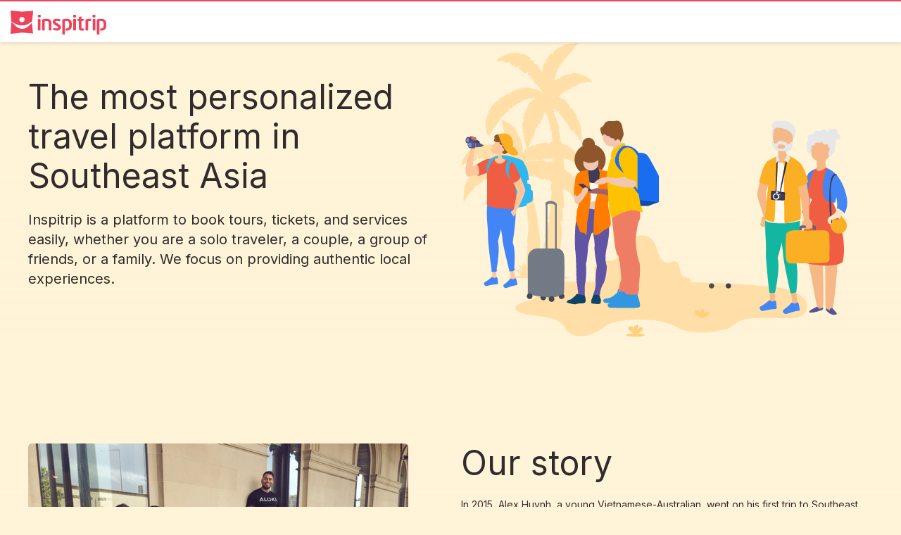

--- FILE ---
content_type: text/html; charset=utf-8
request_url: https://inspitrip.com/?utm_source=blog&utm_medium=text&utm_campaign=homepage&utm_term=inline&utm_content=8313
body_size: 60073
content:
<!DOCTYPE html><html lang="en"><head><meta charSet="utf-8"/><meta name="viewport" content="width=device-width, initial-scale=1"/><link rel="preload" href="/_next/static/media/a34f9d1faa5f3315-s.p.woff2" as="font" crossorigin="" type="font/woff2"/><link rel="preload" as="image" href="https://storage.googleapis.com/inspitrip/web/assets/images/svg-icons/logo-pink.svg"/><link rel="preload" as="image" href="/inspitrip.svg"/><link rel="preload" as="image" href="https://storage.googleapis.com/inspitrip/web/assets/images/Inspitrip-story.jpg"/><link rel="preload" as="image" href="https://storage.googleapis.com/inspitrip/web/assets/images/Team member/Alex.jpg"/><link rel="preload" as="image" href="https://storage.googleapis.com/inspitrip/web/assets/images/Team member/Nguyen.jpg"/><link rel="preload" as="image" href="https://storage.googleapis.com/inspitrip/web/assets/images/Team member/Vu.jpg"/><link rel="preload" as="image" href="https://storage.googleapis.com/inspitrip/web/assets/images/featured/logo-business.png"/><link rel="preload" as="image" href="https://storage.googleapis.com/inspitrip/web/assets/images/featured/logo-financial.png"/><link rel="preload" as="image" href="https://storage.googleapis.com/inspitrip/web/assets/images/featured/logo-techinasia.png"/><link rel="preload" as="image" href="https://storage.googleapis.com/inspitrip/web/assets/images/featured/logo-fbnc.png"/><link rel="stylesheet" href="/_next/static/css/f0d6a0aead8694c0.css?dpl=dpl_5QGH6emG2zgYbB4tz65yzzDTLAuz" data-precedence="next"/><link rel="stylesheet" href="/_next/static/css/6d6e85d6a09efe5c.css?dpl=dpl_5QGH6emG2zgYbB4tz65yzzDTLAuz" data-precedence="next"/><link rel="preload" as="script" fetchPriority="low" href="/_next/static/chunks/webpack-c69e8993e1452c3b.js?dpl=dpl_5QGH6emG2zgYbB4tz65yzzDTLAuz"/><script src="/_next/static/chunks/68e4fec7-070109201e5c24b1.js?dpl=dpl_5QGH6emG2zgYbB4tz65yzzDTLAuz" async=""></script><script src="/_next/static/chunks/271-9dcc954f78184f62.js?dpl=dpl_5QGH6emG2zgYbB4tz65yzzDTLAuz" async=""></script><script src="/_next/static/chunks/main-app-1d867a411c7d85eb.js?dpl=dpl_5QGH6emG2zgYbB4tz65yzzDTLAuz" async=""></script><link rel="preload" as="image" href="https://storage.googleapis.com/inspitrip/web/assets/images/featured/logo-vn.png"/><link rel="preload" as="image" href="https://storage.googleapis.com/inspitrip/web/assets/images/svg-icons/icon-visa-1.svg"/><link rel="preload" as="image" href="https://storage.googleapis.com/inspitrip/web/assets/images/svg-icons/icon-mastercard.svg"/><link rel="preload" as="image" href="https://storage.googleapis.com/inspitrip/web/assets/images/svg-icons/icon-paypal-1.svg"/><link rel="preload" as="image" href="https://storage.googleapis.com/inspitrip/web/assets/images/american-express.jpg"/><link rel="preload" as="image" href="https://storage.googleapis.com/inspitrip/web/assets/images/svg-icons/icon-jcb.svg"/><title>Inspitrip - Online Platform for Authentic Travel Experiences</title><meta name="description" content="Inspitrip is a platform to book tours, tickets, and services easily, whether you are a solo traveler, a couple, a group of friends, or a family. We focus on providing authentic local experiences.."/><link rel="icon" href="/favicon.ico" type="image/x-icon" sizes="16x16"/><meta name="next-size-adjust"/><link data-react-helmet="true" rel="apple-touch-icon" href="https://storage.googleapis.com/inspitrip/web/assets/images/favicons/inspitrip-apple-touch-icon.png"/><link data-react-helmet="true" rel="icon" type="image/png" href="https://storage.googleapis.com/inspitrip/web/assets/images/favicons/inspitrip-favicon-32x32.png"/><link data-react-helmet="true" rel="icon" type="image/png" href="https://storage.googleapis.com/inspitrip/web/assets/images/favicons/inspitrip-favicon-16x16.png"/><link data-react-helmet="true" rel="manifest" href="https://storage.googleapis.com/inspitrip/web/assets/images/favicons/inspitrip-site.webmanifest"/><link data-react-helmet="true" rel="mask-icon" href="https://storage.googleapis.com/inspitrip/web/assets/images/favicons/inspitrip-safari-pinned-tab.svg" color="#5bbad5"/><link data-react-helmet="true" rel="canonical" href="https://inspitrip.com/"/><link href="//fonts.googleapis.com/css?family=Noto+Sans:400,400i,700|Source+Sans+Pro:400,400i,600,700&amp;subset=vietnamese" rel="stylesheet"/><script src="/_next/static/chunks/polyfills-78c92fac7aa8fdd8.js?dpl=dpl_5QGH6emG2zgYbB4tz65yzzDTLAuz" noModule=""></script></head><body class="__className_d65c78"><div class="wrapper" id="document-wrapper"><div><div id="header" class="header"><div class="logo" id="logo-block"><a class="" href="/"><img src="https://storage.googleapis.com/inspitrip/web/assets/images/svg-icons/logo-pink.svg" alt="Inspitrip"/></a></div><div class="navigation-mobile d-xl-none d-block" id="navigation-mobile"><div class="navigation-mobile__trigger"><span class="_icon"><svg width="16px" height="16px" viewBox="0 0 16 16" version="1.1" xmlns="http://www.w3.org/2000/svg"><g id="Page-1" stroke="none" stroke-width="1" fill="none" fill-rule="evenodd"><g fill="#92999D"><path d="M1,1 L15,1 C15.5522847,1 16,1.44771525 16,2 C16,2.55228475 15.5522847,3 15,3 L1,3 C0.44771525,3 6.76353751e-17,2.55228475 0,2 C-6.76353751e-17,1.44771525 0.44771525,1 1,1 Z M1,7 L15,7 C15.5522847,7 16,7.44771525 16,8 C16,8.55228475 15.5522847,9 15,9 L1,9 C0.44771525,9 6.76353751e-17,8.55228475 0,8 C-6.76353751e-17,7.44771525 0.44771525,7 1,7 Z M1,13 L15,13 C15.5522847,13 16,13.4477153 16,14 C16,14.5522847 15.5522847,15 15,15 L1,15 C0.44771525,15 6.76353751e-17,14.5522847 0,14 C-6.76353751e-17,13.4477153 0.44771525,13 1,13 Z" id="Combined-Shape"></path></g></g></svg></span><span class="_icon _icon-close"><svg width="16px" height="16px" viewBox="0 0 16 16" version="1.1" xmlns="http://www.w3.org/2000/svg"><g id="Page-1" stroke="none" stroke-width="1" fill="none" fill-rule="evenodd"><g fill="#92999D"><path d="M1,1 L15,1 C15.5522847,1 16,1.44771525 16,2 C16,2.55228475 15.5522847,3 15,3 L1,3 C0.44771525,3 6.76353751e-17,2.55228475 0,2 C-6.76353751e-17,1.44771525 0.44771525,1 1,1 Z M1,7 L15,7 C15.5522847,7 16,7.44771525 16,8 C16,8.55228475 15.5522847,9 15,9 L1,9 C0.44771525,9 6.76353751e-17,8.55228475 0,8 C-6.76353751e-17,7.44771525 0.44771525,7 1,7 Z M1,13 L15,13 C15.5522847,13 16,13.4477153 16,14 C16,14.5522847 15.5522847,15 15,15 L1,15 C0.44771525,15 6.76353751e-17,14.5522847 0,14 C-6.76353751e-17,13.4477153 0.44771525,13 1,13 Z" id="Combined-Shape"></path></g></g></svg></span></div></div></div></div><div id="content" class="about-page"><div></div><div class="about-page__section about-page__introduction bg-gradient-to-b from-[rgba(255,243,216,1)] to-[rgba(255,255,255,0)] pt-20 md:pt-[50px] lg:pt-[initial]"><div class="container"><div class="row"><div class="col-md-6 order-md-1 text-center"><img src="/inspitrip.svg"/></div><div class="col-md-6 _text"><h2 class="about-page__section__title">The most personalized travel platform in Southeast Asia</h2><h4>Inspitrip is a platform to book tours, tickets, and services easily, whether you are a solo traveler, a couple, a group of friends, or a family. We focus on providing authentic local experiences.</h4></div></div></div></div><div class="about-page__section bg-gradient-to-b from-[rgba(255,243,216,1)] to-[rgba(255,255,255,0)] pt-20 md:pt-[50px] lg:pt-[initial]"><div class="container"><h2 class="d-md-none about-page__section__title">Our story</h2><div class="row"><div class="col-md-6 _img-story"><img src="https://storage.googleapis.com/inspitrip/web/assets/images/Inspitrip-story.jpg" class="_img-story"/><p>Our founders at H2 Venture Workshop, Sydney 2017</p></div><div class="col-md-6"><h2 class="d-none d-md-block about-page__section__title">Our story</h2><p>In 2015, Alex Huynh, a young Vietnamese-Australian, went on his first trip to Southeast Asia. Food poisoning and some aggressive tuk-tuk drivers were his travel buddies. His experiences were less than ideal until he met Pe, a local minority guide in Sapa, Vietnam. Exploring hidden, scenic trails, and tasting delicious homemade dishes eventually led to insightful conversations, and Alex was able to get a deeper look into the lives of locals.</p><p>Inspitrip was born for that reason, to help travelers around the world find authentic local experiences. But that’s not all; we also noticed an increasing need for personalization. Everyone might want to visit the same destination, but their needs vary greatly. Solo travelers prefer thrilling adventures, loving couples might look for romantic getaways, and families prioritize kid-friendly activities.</p><p>We want to be that friendly, trustworthy local who gives you the exact answer you are looking for within just a few seconds.</p></div></div></div></div><div class="about-page__section about-page__benefit bg-gradient-to-b from-[rgba(255,243,216,1)] to-[rgba(255,255,255,0)] pt-20 md:pt-[50px] lg:pt-[initial]"><div class="container"><div class="_benefit-wrap"><h2 class="about-page__section__title text-center">Delivering happiness to...</h2><div class="row"><div class="col-md-7 text-center _img"><svg height="255" viewBox="0 0 359 255" width="359" xmlns="http://www.w3.org/2000/svg"><g fill="none" fill-rule="evenodd"><g transform="translate(0 57.521429)"><path d="m215.4619 95.5743321c-.01-2.0283857.695-3.7395214 2.623-4.6066714 3.246-1.4613643 7.771 2.6759786 9.809 4.8524143 2.821 3.0123643 4.801 6.83145 5.702 10.869086.353 1.5792.867 4.076914 2.013 5.267357 2.378 2.470521 3.391-2.2842 3.577-4.270286.562-5.979407-2.69-11.4532284-5.666-16.3731213-4.823-7.9725428-18.843-14.31855-10.666-25.2631714 1.084-1.4512929 2.53-2.7777 4.312-3.0566786 6.144-.9628286 10.567 7.9574357 12.361 12.5349.646 1.6486929.958 3.8231143 2.184 5.1696643 2.272 2.4967071 4.002-.57105 4.395-2.9982643.394-2.4292286-.057-4.9783071-.695-7.32495-1.361-5.0024786-3.632-9.6705857-5.716-14.3930786-1.816-4.1151857-4.24-8.6332285-1.98-13.0968857 1.132-2.2338428 3.533-3.8523214 6.074-3.4212643 2.016.3434358 3.742 1.7292643 4.923 3.4101858 1.331 1.8934285 2.168 4.0900071 2.686 6.3389571.276 1.1995071.122 4.6258071 1.437 5.2774286.582.2880428 1.316-.0402857 1.701-.5660143 3.014-4.1091429.753-10.0815-1.004-14.2228714-1.621-3.8211-3.352-7.6563-4.184-11.7493286-.626-3.0748072-1.284-10.6444929 3.158-11.3837357 2.176-.3615643 3.99 1.7826428 4.661 3.89865.671 2.1160071 1.256 3.9016714 2.415 5.7920785-.656-1.0705928 1.5-5.77395 1.942-6.88785.977-2.4664928 2.23-4.8262285 3.724-7.01475 3.026-4.43646424 6.979-8.18102139 11.665-10.78952139 2.022-1.12598571 4.05-1.85213571 6.264-.7191 1.953 1.0011 3.528 3.04962858 4.594 4.92795.878 1.54999286 1.402 3.35982858 1.153 5.12635719-.782 5.5362642-7.682 8.3693571-11.017 12.1511785-2.301 2.6074929-3.437 6.1707643-2.865 9.6111643-.218-1.3113 6.096-4.3377643 7.145-4.6117071 2.223-.5801143 4.926-.3474643 6.638 1.3395 1.212 1.1934643 1.751 2.9740928 1.655 4.6781785-.331 5.8092-5.965 8.56575-10.387 11.0181429-4.825 2.6769857-9.379 5.8515-13.566 9.4570714.869.72615 2.153.03525 3.074-.6224143 2.707-1.9367357 5.603-3.6045642 8.632-4.9722642 2.111-.95175 4.529-1.8209143 6.661-.4089 1.58 1.0464214 2.443 3.0879 2.099 4.9611857-.457 2.4866357-2.677 4.4012143-4.135 6.3339214-1.619 2.1452143-3.401 3.9258429-5.516 5.6037429-4.44 3.5209714-9.638 6.4920428-12.626 11.5025785-.414.6939215-.784 1.5540215-.444 2.2882286.578 1.24785 2.422.9054214 3.648.2971071 2.928-1.4492785 5.723-3.3124928 8.916-3.9812357 3.194-.6687428 7.034.2437286 8.568 3.1432929 1.257 2.3728286.582 5.4144-1.002 7.5797571-1.584 2.1653572-3.923 3.6247072-6.249 4.9460786-7.58 4.3045286-16.085 8.3049-20.023 16.120329 7.458-4.130293 16.201-7.4256647 24.351-4.957158 2.144.6486 4.457 2.090829 4.587 4.3428.108 1.849115-1.331 3.415222-2.828 4.492865-5.558 4.005407-12.853 4.551278-18.988 7.583785-5.032 2.486636-9.12 6.752893-11.616 11.789615-1.649 3.330621-1.679 10.544785-5.386 12.327428-4.008 1.926665-7.578-4.398193-9.018-7.253443-2.386-4.733571-3.668-10.110707-6.819-14.412214-3.543-4.8363-8.471-8.759121-12.132-13.610528-1.631-2.162336-4.799-7.8093861-4.819-12.0655719" fill="#ffedf0"></path><path d="m127.314 99.5251521c-.417-1.6325785-1.342-2.8592785-3.073-3.1473214-2.916-.4854428-5.688 3.8009573-6.871 5.9834353-1.639 3.021429-2.431 6.512186-2.311 9.949565.047 1.345543.156 3.462557-.516 4.663071-1.395 2.490664-3.204-1.116921-3.77-2.673964-1.702-4.68825-.233-9.779357 1.13-14.3679001 2.209-7.4347286 12.154-15.5120143 3.29-22.5761143-1.175-.9366429-2.616-1.6960286-4.107-1.5429429-5.141.5297572-6.831 8.6412857-7.316 12.7020857-.174 1.4633786.029 3.2772429-.674 4.6197643-1.304 2.4906643-3.337.3907714-4.161-1.4774786-.825-1.8692571-.996-4.0154785-.974-6.0368142.048-4.3115786.896-8.5456072 1.584-12.7856786.6-3.6942 1.603-7.8406072-1.148-10.9506643-1.377-1.5560357-3.646-2.34765-5.6-1.4613643-1.549.7029857-2.647 2.1844929-3.245 3.7868572-.674 1.8048-.887 3.7485857-.833 5.6671928.03 1.02225.87 3.7445572-.051 4.54725-.407.3555214-1.066.24675-1.486-.0936643-3.283-2.6638928-2.715-7.9463571-2.168-11.6486143.504-3.4162285 1.092-6.8667.905-10.3353-.141-2.6054785-1.195-8.8306285-4.921-8.4831642-1.826.1712142-2.836 2.2811785-2.932 4.12425-.097 1.8440785-.194 3.4041428-.73 5.1696642.304-1.0000928-2.415-4.3236642-3.002-5.12535-1.302-1.7766-2.803-3.4071642-4.462-4.8504-3.362-2.9247428-7.324-5.0961428-11.638-6.1989642-1.861-.4763786-3.643-.6304715-5.187.7513285-1.36 1.2186429-2.198 3.2007-2.661 4.9380215-.382 1.4321571-.425 2.9982642.145 4.3659642 1.787 4.2853929 7.927 5.0981572 11.401 7.4317072 2.395 1.6074 4.054 4.2320143 4.314 7.1194928-.099-1.1008071-5.809-2.1945642-6.709-2.1915428-1.911.0050357-4.034.7664357-5.058 2.4856286-.725 1.2166285-.786 2.7625928-.351 4.1131714 1.481 4.5996214 6.588 5.6198571 10.656 6.6541928 4.44 1.1290072 8.765 2.71425 12.887 4.7245072-.546.7694571-1.724.4854428-2.602.1510714-2.582-.9809571-5.259-1.7081143-7.981-2.16435-1.897-.3182571-4.023-.5025643-5.441 1.0846929-1.051 1.1763428-1.318 3.0002785-.65 4.43445.888 1.9024928 3.073 2.9700643 4.65 4.2148928 1.751 1.3818 3.557 2.4352715 5.608 3.3336429 4.307 1.8894 9.108 3.1765286 12.559 6.5695928.478.4713429.956 1.0826786.835 1.7453786-.203 1.1259857-1.757 1.2428143-2.871 1.0141929-2.657-.5448643-5.294-1.4482715-8.002-1.3092857-2.708.141-5.604 1.6899857-6.231 4.3468281-.514 2.174422.665 4.47675 2.392 5.881715 1.726 1.403957 3.913 2.080757 6.06 2.648785 6.994 1.853143 14.67 3.265158 19.471 8.712793-6.86-1.738328-14.579-2.532964-20.615 1.182386-1.589.975921-3.146 2.626629-2.78 4.464664.3 1.510715 1.784 2.464479 3.214 3.012365 5.306 2.041478 11.286.931607 16.854 2.067664 4.566.932614 8.746 3.493778 11.806 7.013743 2.023 2.328514 3.557 8.122607 6.91 8.769193 3.626.69795 5.173-5.145493 5.733-7.746943.929-4.311579.834-8.907172 2.468-13.03545 1.836-4.6389 4.977-8.839693 6.906-13.517872.859-2.084785 2.225-7.297757 1.35-10.7240569" fill="#f7c4d7"></path><path d="m289.6328 127.011189c-5.052-4.58955-11.311-10.762329-11.225-18.1608.011-.9165.271-2.22075.853-3.184586.551-.913479 1.39-1.520786 2.575-1.210586.453.11985.841.409907 1.193.720107 3.037 2.673965 5.059 6.786129 6.874 10.336307 1.753 3.431336 3.181 7.05705 5.916 9.850865.015.017121.036.0282.052.044314 1.024-1.638621 2.088-3.3417 3.195-5.114271-4.154-3.459536-7.123-8.291808-8.656-13.576286-.898-3.096964-1.128-6.437657-.298-9.5537573.363-1.3687071 1.087-2.9700643 2.249-3.9208071.514-.423 1.115-.7170857 1.809-.8077286 2.211-.2870357 3.656 1.8934286 3.969 3.8442643.932 5.8071857-1.708 11.7493287 2.166 16.9945287.571.774493 1.236 1.441221 1.944 2.055578 1.891-2.867335 3.742-5.464757 5.548-7.801328-6.45-4.728536-7.653-11.8560859-5.457-19.4026073.447-1.5379071 1.141-3.0566786 2.241-4.1927357.201-.2084786.417-.4038643.647-.5841429 3.222-2.5228928 7.093-.3696214 7.204 3.5975143.048 1.7514215-.525 3.4524857-1.091 5.1082286-.983 2.8774071-3.335 7.0802143-2.578 10.156029.226.918514.703 1.733292 1.268 2.490664 2.125-2.572243 4.161-4.778893 6.093-6.6954859-.284-.7090285-.435-1.4744571-.46-2.2892357-.183-6.2191071 2.99-12.2518928 5.674-17.6622643.521-1.0484357 1.675-2.7021642 3.008-3.7052785.967-.7281643 2.131-1.1451215 3.28-.5267357 1.372.7392428 1.694 2.4695142 1.243 3.8573571-.312.9628286-.911 1.7997643-1.501 2.6195786-2.093 2.9156785-7.927 8.9877428-6.561 13.43025 3.795-3.1453072 6.92-4.9903929 9.144-6.0740786-.62-2.6568429.768-5.4597214 2.382-7.9302429.73-1.1169214 1.48-2.1623357 2.063-3.0919285 1.038-1.6577572 2.34-3.5149286 4.139-4.3951715 1.78-.8711785 5.734-.1833 4.584 2.6457643-.393.9718929-1.291 1.6235143-2.126 2.2519715-1.595 1.2005142-3.137 2.5329642-4.214 4.2219428-.385.6032786-.715 1.2820929-.69 1.9991786.007.1883357.045.3887571.176.5237143.334.3424285.896.0100714 1.243-.3192643 1.932-1.82595 12.863-13.8018857 15.802-9.3090214.564.8641285.221 2.0505428-.384 2.8854642-1.838 2.5319572-4.183 4.6429286-6.733 6.42255-.471.3293358-7.671 4.5442286-6.779 5.3610215.61.5559428 1.572.1138071 2.26-.3424286 2.5-1.65675 4.977-3.3527786 7.527-4.9299643 2.684-1.6587643 8.667-4.9813286 9.539.6193929.108.6929143.023 1.4190643-.258 2.0606143-.51 1.1642571-1.608 1.9649357-2.756 2.4916714-5.234 2.3959928-11.056 3.4091786-16.782 3.5098928-2.025.0372643-4.602-.2256-6.53-1.3294285-1.855.8319-4.872 2.4967071-8.709 5.6299285 1.725.5025643 3.829.1359643 5.437-.1953857 3.109-.6405428 6.193-1.45935 9.356-1.7927143 2.472-.2588357 7.309-.7624071 9.002 1.6053858.66.92355.633 2.2278.125 3.2440071-.823 1.648693-2.571 2.469514-4.209 3.064736-7.148 2.598428-17.656 2.9187-24.439-1.640636-1.844 1.82595-3.796 3.944979-5.847 6.428593.471.251786.942.503571 1.431.671764 2.06.709029 4.226 1.069586 6.373 1.393886 3.694.558964 7.513.323293 11.094-.764422 1.705-.517671 3.352-1.214614 5.055-1.740342 1.57-.484436 3.275-.818808 4.838-.313222 1.564.506593 2.881 2.102914 2.564 3.726429-.391 2.000185-2.757 2.816978-4.756 3.136243-5.111.8178-10.517.808735-15.691-.060429-1.299-.216536-2.588-.488464-3.87-.786579-3.038-.706007-6.074-1.5933-8.871-2.951935-1.827 2.344628-3.713 4.968235-5.645 7.900028 3.713 1.800772 8.151 2.4111 12.069 2.483615 4.874.090642 9.729-.639536 14.502-1.64265 1.919-.403865 3.862-.855065 5.818-.720108 1.151.081579 2.456.510622 2.851 1.60035.185.51465.127 1.087715-.017 1.615458-1.763 6.467871-11.942 7.644214-17.388 7.506235-6.683-.168193-13.333-2.088814-19.383-4.88565-.583-.269914-1.131-.594214-1.683-.90945-1.127 1.807822-2.212 3.548165-3.252 5.220022 1.911 1.074621 3.991 1.863214 6.068 2.609507 7.166 2.577278 14.945 3.436371 22.488 2.40405 1.152-.157114 2.313-.357536 3.471-.24675 1.158.109778 2.337.579107 3.033 1.517764 1.32 1.78365.274 4.532143-1.596 5.715536s-4.224 1.201521-6.428 1.054478c-10.007-.668742-20.805-3.446442-29.673-8.815521-1.401 2.257007-2.719 4.383086-3.955 6.381257.953.467314 1.917.898372 2.87 1.255907 3.983 1.491579 8.235 2.13615 12.467 2.294272 3.445.128914 8.511-1.093757 11.204 1.736314 1.087 1.1421 1.486 3.210771.259 4.408264-.467.456236-1.076.738236-1.697.933622-4.17 1.312307-9.824.330343-14.017-.462279-4.985-.941678-9.833-2.583321-14.422-4.754721-.96 1.564093-1.844 3.013371-2.687 4.401214 1.171.525729 2.356 1.007143 3.537 1.428129 4.724 1.683942 10.074 1.556035 14.565 3.886564.776.40185 1.542.910457 1.966 1.6779.788 1.4241-.235 2.974093-1.614 3.476657-3.604 1.313314-8.905-1.363671-12.26-2.534979-2.992-1.045414-5.937-2.253985-8.845-3.542121-3.259 5.44965-5.443 9.311036-6.839 12.13305-.524 1.060521-1.778 1.519779-2.853 1.041386-1.155-.51465-1.639-1.897457-1.067-3.0315 1.435-2.849207 3.629-6.615922 6.885-11.9427-.409-.201429-.834-.368615-1.239-.575079-2.841-1.4523-5.564-3.29235-7.701-5.698414-1.178-1.3254-3.266-3.944979-2.483-5.862579.638-1.561071 2.866-1.655743 4.394-.961821 2.179.990021 3.633 3.040564 5.195 4.771843 1.338 1.484528 2.947 2.687057 4.655 3.744557.849-1.371729 1.74-2.8059 2.707-4.3569-6.095-3.521979-11.608-8.624164-12.155-16.141479-.029-.393793-.04-.7896-.032-1.1844.023-1.213607.313-2.561164 1.302-3.249043.009-.00705.02-.013092.03-.020142 2.457-1.652722 4.985 1.796742 6.129 3.521978 2.19 3.2994 3.732 7.153736 6.525 10.015029.516.529757 1.089 1.0152 1.69 1.470428 1.269-2.029393 2.626-4.198778 4.068-6.505135-1.208-.883265-2.38-1.806815-3.481-2.8059" fill="#ffedf0"></path><path d="m162.7544 60.9174386c5.55-3.9621 12.483-9.3543429 13.258-16.7125286.096-.9124714-.011-2.2368643-.477-3.2631429-.441-.9718928-1.203-1.6748785-2.417-1.5046714-.463.06345-.882.3071786-1.269.5730643-3.325 2.2972929-5.811 6.1435714-8.027 9.4560643-2.14 3.2007-3.98 6.6330428-7.019 9.0844286-.018.0151071-.04.0241714-.058.0372642-.826-1.7463857-1.685-3.5642785-2.577-5.4546857 4.526-2.9458928 8.036-7.3944428 10.172-12.4633928 1.252-2.9690572 1.869-6.2593929 1.408-9.4520357-.202-1.4019429-.735-3.0768215-1.778-4.1595-.463-.4804072-1.025-.8429786-1.703-1.0141929-2.163-.5468786-3.851 1.4482714-4.389 3.3497571-1.6 5.6571215.331 11.8691786-4.126 16.6228929-.658.7009714-1.395 1.2841071-2.17 1.81185-1.544-3.0707786-3.081-5.8686214-4.603-8.4015857 6.955-3.9369214 8.978-10.8731143 7.675-18.6271072-.266-1.5792-.778-3.1694785-1.739-4.4284071-.176-.2296286-.367-.4491857-.575-.6546429-2.906-2.8864714-7.002-1.2035357-7.572 2.7233143-.251 1.7322857.12 3.48975.49 5.2008857.642 2.9751 2.489 7.4246572 1.38 10.3896858-.332.8862857-.9 1.6386214-1.549 2.3244857-1.812-2.8048929-3.577-5.2361357-5.273-7.36725.364-.6707572.604-1.4120143.722-2.2197429.905-6.15465-1.544-12.5197928-3.582-18.20914284-.395-1.10382857-1.348-2.88143572-2.556-4.03461429-.876-.83693571-1.984-1.38784286-3.197-.90945-1.449.57205714-1.969 2.25197143-1.682 3.68412857.198.99304286.695 1.89544286 1.185 2.77870716 1.741 3.1422857 6.829 9.8609357 4.956 14.1110786-3.403-3.5713286-6.292-5.7719358-8.375-7.1104286.924-2.5651929-.128-5.5120929-1.445-8.15685001-.594-1.19346429-1.217-2.32146429-1.689-3.3135-.838-1.76753572-1.915-3.76570715-3.6-4.85241429-1.666-1.07462143-5.673-.85808571-4.861 2.08780714.279 1.01117143 1.095 1.76350715 1.851 2.48562857 1.445 1.3818 2.822 2.88647143 3.695 4.69026429.312.6445714.561 1.3586357.453 2.0666571-.029.1863215-.09.3817072-.236.4995429-.371.3011357-.891-.0956786-1.198-.4632857-1.706-2.0414786-11.17-15.2229643-14.61-11.10777859-.662.79161429-.459 2.01126429.045 2.91064286 1.531 2.73137143 3.614 5.10319286 5.941 7.17287143.429.3817071 7.09 5.4174214 6.109 6.1214143-.671.4814143-1.574-.0715072-2.205-.6052929-2.291-1.9397571-4.553-3.9157714-6.903-5.7830143-2.472-1.96493567-8.028-5.96933567-9.545-.5106214-.188.6768-.188 1.4069786.018 2.0787429.371 1.2156214 1.367 2.1401785 2.447 2.7978428 4.919 2.9972572 10.583 4.6902643 16.259 5.4657643 2.006.2739429 4.596.31725 6.639-.5519143 1.745 1.0454143 4.548 3.0536572 7.995 6.6179357-1.772.2961-3.819-.31725-5.377-.8349214-3.013-1.0031143-5.982-2.17845-9.084-2.8824428-2.424-.5499-7.17-1.6204929-9.127.5327785-.762.83895-.887 2.1371572-.501 3.2067429.627 1.7332928 2.268 2.7555428 3.825 3.5391 6.797 3.4232786 17.196 4.9803214 24.462 1.2518786 1.619 2.0314071 3.311 4.3649571 5.059 7.0731642-.496.1943786-.994.3887572-1.499.4995429-2.129.4612714-4.322.564-6.492.6324857-3.733.11985-7.499-.5650071-10.927-2.0666571-1.634-.7150715-3.189-1.6013572-4.819-2.3244857-1.503-.6667286-3.157-1.1995072-4.769-.88125-1.611.3182571-3.105 1.7494071-2.978 3.3991071.155 2.0324143 2.409 3.1221429 4.358 3.6760714 4.98 1.4130215 10.35 2.0414786 15.59 1.7896929 1.315-.0644572 2.627-.1812857 3.935-.3253072 3.099-.3444428 6.217-.86715 9.153-1.8873857 1.542 2.5440429 3.109 5.3731072 4.688 8.5123715-3.897 1.3515857-8.375 1.4331642-12.274 1.0434-4.852-.4854429-9.589-1.7816358-14.212-3.3406929-1.859-.6284571-3.736-1.30425-5.695-1.3999286-1.151-.0574071-2.498.2165357-3.017 1.2528857-.244.4874572-.252 1.06455-.171 1.6053858.999 6.6320357 10.973 8.9978142 16.396 9.5034 6.658.6214071 13.485-.5025643 19.819-2.5672072.61-.1984071 1.191-.4572428 1.776-.705.91 1.9286786 1.784 3.7848429 2.624 5.5684929-2.024.8419714-4.181 1.3807928-6.33 1.8773143-7.416 1.71315-15.241 1.6507071-22.613-.2638715-1.126-.2920714-2.256-.6284571-3.419-.6546428-1.162-.0271929-2.388.3001285-3.188 1.1501571-1.518 1.6154572-.799 4.4686929.921 5.8645929 1.719 1.3938857 4.055 1.6899857 6.26 1.8048 10.016.51465 21.064-.9708857 30.494-5.2582929 1.13 2.4070714 2.192 4.6731429 3.187 6.8042572-1.001.3514928-2.008.6667285-2.997.9084428-4.128 1.0121786-8.425 1.1511643-12.647.8097429-3.436-.2789786-8.326-2.0898215-11.329.4028571-1.213 1.0061357-1.849 3.0133714-.77 4.3478357.411.5076.983.8601 1.578 1.128 3.988 1.7937215 9.717 1.4855357 13.974 1.1924572 5.06-.3474643 10.065-1.4059715 14.875-3.0224357.772 1.6678285 1.481 3.2097642 2.157 4.68825-1.224.3837214-2.457.7211142-3.679 1.0011-4.887 1.1149071-10.185.3575357-14.916 2.1432-.817.3071785-1.638.7221214-2.148 1.4341714-.948 1.3223786-.111 2.98215 1.199 3.6438428 3.428 1.7282572 9.003-.3051642 12.471-1.0736142 3.093-.6848572 6.158-1.5369 9.196-2.47455 2.603 5.7971142 4.323 9.8891357 5.382 12.8561785.397 1.1138996 1.589 1.7181856 2.712 1.3697146 1.207-.37365 1.848-1.6909931 1.412-2.8844574-1.094-2.9992715-2.835-6.9976286-5.449-12.6718715.429-.1520785.871-.2679 1.297-.4260214 2.99-1.10685 5.908-2.6135357 8.309-4.7496857 1.325-1.1793643 3.702-3.5340643 3.147-5.5302214-.451-1.6255286-2.653-1.9830643-4.251-1.47345-2.279.7271571-3.961 2.5903714-5.713 4.1272714-1.502 1.3153286-3.24 2.3204571-5.058 3.1694786-.685-1.4633786-1.403-2.9912143-2.183-4.64595 6.462-2.7797143 12.531-7.1970429 13.947-14.5985357.074-.38775.132-.7795286.17-1.1713072.117-1.2085714-.014-2.5823143-.916-3.3809786-.009-.0080571-.018-.0151071-.027-.0231642-2.248-1.9306929-5.159 1.1954785-6.497 2.7756857-2.558 3.0184071-4.537 6.6642643-7.643 9.1760785-.575.4653-1.2.8802429-1.85 1.2609429-1.024-2.1633429-2.12-4.4787643-3.284-6.9392143 1.302-.7352143 2.574-1.5137357 3.783-2.3768571" fill="#ffedf0"></path><path d="m288.4893 140.004641c-2.131-5.577557-7.172-10.290986-13.092-10.691829-6.619-.450193-13.218 4.299493-19.542 2.282186-5.261-1.676893-8.05-7.329986-10.074-12.49965-6.25-15.95415-10.96-32.9738573-24.448-44.7534001-6.94-6.0609858-16.036-9.4651286-25.121-8.0994429-24.927 3.7425429-31.125 39.28965-54.202 47.956114-2.269.852043-4.845 1.3959-7.071.4371-2.568-1.10685-3.948-3.857357-5.783-5.977393-5.441-6.283564-15.718-6.785121-22.663-2.246935-6.944 4.537178-10.652 13.045521-10.984 21.3756-.356 8.920264 1.287 20.604128-6.815 24.221785-5.467 2.440308-12.613-.912471-17.087 4.235036-2.192 2.521886-2.713 6.096236-1.889 9.343264.55 2.16435 1.539 4.058786 2.795 5.769922 3.665 4.990393 9.7 7.6422 15.864 7.637164l179.126-.1551c8.212-.00705 15.785-4.914857 18.773-12.618493 1.085-2.797843 1.959-5.67525 2.627-8.560714 1.35-5.819271 1.716-12.077657-.414-17.655214" fill="#f8dce8"></path><path d="m167.687 159.068546c-1.628-4.263236-5.481-7.865786-10.006-8.171957-5.059-.343436-10.102 3.2853-14.936 1.744371-4.02-1.282093-6.152-5.602736-7.7-9.553757-4.775-12.193479-8.376-25.201736-18.685-34.204586-5.304-4.632857-12.256-7.234307-19.199-6.190907-19.052 2.860286-23.789 30.029979-41.427 36.65295-1.734.651621-3.703 1.067571-5.404.333364-1.963-.846-3.017-2.9469-4.42-4.567393-4.159-4.804071-12.013-5.185778-17.321-1.717178-5.308 3.467593-8.141 9.969707-8.395 16.337871-.272 6.816343.983 15.746679-5.209 18.511286-4.178 1.865229-9.639-.696943-13.059 3.236957-1.676 1.927672-2.073 4.659043-1.444 7.140643.42 1.654736 1.176 3.102 2.136 4.410279 2.801 3.81405 7.414 5.841428 12.125 5.836392l136.905-.117835c6.276-.006043 12.064-3.756643 14.348-9.6444.829-2.138165 1.497-4.337765 2.008-6.543407 1.031-4.447543 1.311-9.230465-.317-13.492693" fill="#ffedf0"></path><path d="m347.54 177.952474c-1.848-.650614-3.902-.188335-5.823-.566014-3.82-.752336-6.262-4.614729-7.297-8.392521-1.035-3.7788-1.142-7.812408-2.609-11.443158-1.468-3.629742-4.968-6.926121-8.811-6.3027-1.808.293079-3.373 1.396908-5.096 2.020329-7.393 2.675979-15.026-4.106121-18.104-11.384743-4.023-9.51045-3.952-20.803543-13.228-27.737721-7.025-5.253257-16.506-6.449743-24.338-2.520879-8.411 4.217914-13.167 13.004229-18.102 20.976772-4.787 7.729821-10.979 15.670135-19.844 17.484-7.477 1.530857-16.093-1.499636-22.388 2.839135-6.749 4.654007-6.445 14.832193-3.861 22.647622 2.035 6.155657 6.238 12.833014 12.678 13.024371l134.152.411922c5.331.015107 8.211-6.832458 4.092-10.240629-.427-.353507-.9-.631479-1.421-.815786" fill="#ffedf0"></path><g fill="#f8dce8"><path d="m331.5205 185.503125c-.417-1.496614-1.469-2.717271-2.508-3.866421-5.465-6.0489-12.263-12.031329-20.382-12.049458-3.699-.00705-7.279 1.2549-10.696 2.680008-4.545 1.894435-9.151 4.268271-11.978 8.321014-2.829 4.052743-3.233 10.206386.319 13.631678 3.911 3.769736 9.997 2.9469 14.934 2.899565 6.37-.059422 12.748-.442136 19.025-1.567115 4.606-.825857 13.098-3.548164 11.286-10.049271"></path><path d="m114.915 184.405541c-.601-2.680007-2.711-4.724507-4.816-6.473915-2.344-1.9458-4.81-3.74355-7.38-5.374114-5.466-3.470614-12.746-6.131486-18.122-2.520878-1.595 1.0716-2.827 2.595407-4.209 3.932892-3.399 3.288322-7.761 5.478858-12.333 6.629015-2.599.654643-5.352 1.016207-7.614 2.462464-2.261 1.447264-3.859 4.446536-2.697 6.877779 1.255 2.628642 4.719 3.071785 7.613 3.161421 7.095.221571 53.004 6.6834 49.558-8.694664"></path><path d="m139.7056 185.069349c-1.05-1.556036-2.68-2.597422-4.263-3.5955-3.355-2.113993-7.076-4.3146-10.998-3.7788-1.883.256821-3.619 1.132028-5.316 1.994142-1.384.705-2.769 1.408993-4.154 2.113993-1.637.8319-3.312 1.693007-4.556 3.051643-1.734 1.894436-2.619 5.554393.279 6.855622.982.440121 2.088.482421 3.162.517671 6.95.231643 13.742.330343 20.67.020143 1.977-.087622 4.223-.311207 5.416-1.901486 1.127-1.499636.81-3.7224-.24-5.277428"></path></g></g><g transform="translate(51 7.164286)"><path d="m62.5796 35.5913207c-2.889-.9708857-5.059-3.4947857-6.298-6.2966571-1.239-2.8018715-1.668-5.8887643-2.035-8.9333572-.178-1.4784857-.624-4.44855.877-5.4597214 1.189-.8016857 2.391.8903143 2.75 1.8491143.672 1.7937214.745 3.9651214 1.137 5.8454571.426 2.0475215.912 4.08195 1.457 6.1002643.627 2.3214643 1.331 4.6217786 2.112 6.8949" fill="#8f562c"></path><path d="m13.5327 14.9203179c-1.924.6193928-3.764 1.6547357-5.046 3.2278928-1.281 1.5731572-1.939 3.7314643-1.433 5.7014357.646 2.5178572 2.988 4.3045286 3.698 6.8042572.86 3.0254571-.858 6.0962357-1.942 9.0471643-1.121 3.0516428-1.586 6.4235571-.803 9.5799428.783 3.1553786 2.935 6.0509143 5.939 7.2453857 3.004 1.1944715 6.809.3988286 8.752-2.2006071-1.03.7523357-2.638-.0302143-3.03-1.24785-.392-1.2186429.163-2.57325 1.022-3.5169429.86-.9436928 1.99-1.5822214 3.038-2.3083714 6.258-4.3337357 9.716-12.4311643 8.534-19.98675-.522-3.3447214-1.958-6.6129-4.287-9.0804-2.2-2.3325429-4.656-3.4927714-7.83-3.8805214-2.213-.2709215-4.487-.0694929-6.612.6153643" fill="#8f562c"></path><path d="m77.9409 72.1661164s8.842 10.5468 8.842 12.23175-1.119 7.1517215-4.819 12.5258357c-3.802 5.5221639-8.203 11.4763929-8.203 11.4763929s4.188 3.128186 1.39 8.5728l2.096 1.153179s.93-1.74135 1.678-1.357629c.747.383721-.759 4.722493-1.679 5.23815-.92.517671-7.362-1.884364-7.362-1.884364l-.588-15.926957 7.226-17.671329-7.041-9.04515z" fill="#ffc69a"></path><path d="m51.585 5.82843643s-5.74-7.11747857-16.318-5.05384286c-10.577 2.06363572-13.394 10.21545003-14.439 14.25207853-1.379 5.3237572 3.059 12.7202143 3.059 12.7202143z" fill="#8f562c"></path><path d="m32.2231 131.209866s-1.611 29.350158-2.066 36.411236c-.732 11.355536-3.437 55.008129-3.437 55.008129-.281.361564-.622.735214-.994 1.112893 2.588 1.425107 5.323 2.461457 8.107 3.416228.281-1.497621.535-3.201707.616-4.484807 0 0 3.382-25.414243 4.795-35.63775s3.009-20.256664 3.009-20.256664l7.262-42.2154z" fill="#ffc69a"></path><path d="m54.5708 185.622169c.021 7.876865.832 15.628843 1.156 23.458372.167 4.043678.207 8.111528-.056 12.202543-.013.200421-.038.379692-.056.57105 2.827-.189343 5.568-1.095772 8.35-1.742358l.041-.809742.205-4.050729 6.984-96.184157-16.769 13.625636.369 34.08675c-.155 6.287592-.241 12.572164-.224 18.842635" fill="#ffc69a"></path><path d="m68.6641 153.922751 2.531-34.8552-16.769 13.625635s.139 12.864236.248 22.960843c4.651-.335378 9.321-.928585 13.99-1.731278" fill="#f69d7d"></path><path d="m44.1162 155.947813 5.398-31.383579-17.291 6.646136s-.706 12.856179-1.315 23.598364c4.359.685865 8.767 1.053472 13.208 1.139079" fill="#f69d7d"></path><path d="m46.0918 150.17346c1.55-11.489486 4.142-23.866264 4.142-23.866264l2.034-1.232743.413 25.040593c5.915-.172222 11.851-.749315 17.787-1.666822.696-15.51705 1.266-39.687471 1.266-39.687471l-37.346-8.230372s-4.131 28.564586-6.232 48.339836c5.402 1.582222 12.314 2.145214 17.936 1.303243" fill="#13b6a1"></path><path d="m27.4434 146.834379s11.501 1.361657 19.992.723128l-.65 5.503029s-11.402 2.0304-20.031-.390772z" fill="#ffc000"></path><path d="m71.665 146.197965s-11.464 1.739336-19.598 1.372736l-.468 5.500007s10.687 1.667828 19.569-1.039372z" fill="#ffc000"></path><path d="m55.8501 216.539642-.425 6.98655 1.009 3.302422 6.018-1.86825 1.658-3.760672.363-10.172143z" fill="#fbc0a4"></path><g fill="#ff575c"><path d="m75.4224 226.828412c-11.098-2.697128-11.254-5.940128-11.257-5.940128 0 0-.803 2.716264-3.868 3.677078-2.062.646586-4.872-1.038364-4.872-1.038364l-.78 5.079021c-.188 1.223679.621 2.364772 1.824 2.621593 6.27 1.338493 12.532 1.336479 18.785-.017121 1.651-.357536 2.497-2.364772 1.392-3.650893-.286-.333364-.681-.59925-1.224-.731186"></path><path d="m32.1313 223.436254c-2.505-2.639721-5.203-.414943-5.203-.414943l-.993-.601264c-1.767 2.311393-5.136 6.030772-5.537 7.42365-.966 3.345729 12.255 3.108043 12.893.096686.262-1.234757 1.28-6.637072 1.395-9.0522z"></path><path d="m25.9355 222.420249s-.271-2.765615.679-3.068765c.949-.304157 6.55-.384728 6.845.505586.297.890314-1.328 3.579386-1.328 3.579386s-5.674 1.583228-6.196-1.016207"></path><path d="m66.6826 223.580779s-1.079-3.324578-1.367-5.124343c-.14-.873192-3.462.981965-3.525 1.799765-.063.818807-.017 5.475835 4.892 3.324578"></path></g><path d="m66.2363 56.5362664c3.248 1.68495 13.346 15.1967786 13.346 15.1967786l-11.507 10.2990429-6.719-7.7016215.625-16.5967071z" fill="#fbaf25"></path><path d="m56.2339 52.5833314c-5.163-1.3828071-11.973-5.8998428-24.177 1.7735786-3.746 2.60145-9.118 4.2491357-12.969 9.8317286 0 0 19.941 12.0826928 31.373 10.1570357 11.432-1.9266643 15.775-17.8093072 15.775-17.8093072s-4.906-2.5561285-10.002-3.9530357" fill="#fbaf25"></path><path d="m49.7007 53.43759c-1.561.9074357-2.788 1.3818-4.54 1.4251071-2.604.0705-3.555-1.4633785-4.423-1.6970357l-8.446-19.6392857 15.278 6.9351857.035.6516215z" fill="#ffc69a"></path><path d="m28.5479 70.3338214 32.711-11.1651857s8.584 8.1487929 2.59 16.4426143l10.6 38.585657s-23.08 11.768464-43.423 1.074622l3.108-21.9657861s-3.823-19.1911072-5.586-22.9719215" fill="#fbaf25"></path><path d="m26.793 23.0703193s-5.276-1.2126-4.545 5.1324 5.292 6.4708928 6.637 6.7448357c0 0 2.511 11.2991357 16.35 10.2164571 13.839-1.0816714 11.57-11.8742142 11.469-19.0309714-.101-7.1567571.691-19.5828857-8.367-20.49837856-9.138-.92455714-22.346-.31926428-21.544 17.43565716" fill="#ffc69a"></path><path d="m17.7549 81.7653964s10.7-1.00815 10.485 2.1089572c-.011.1671857-1.152 9.9243857-.529 13.7898 1.687 10.4752924-5.708 28.7670214-1.135 29.7882644 5.117 1.143107 3.695 5.25225 3.695 5.25225s3.161 3.121136 2.667 5.384186c-.495 2.26305-2.416-1.230729-3.497.43005-1.081 1.660778-2.36-1.652722-3.929.017121s-2.374.192364-3.647-2.612529c-.955-2.101907-3.276-20.1207-4.089-34.926707 0 0-.231-15.6016497-.021-19.2313926" fill="#fbc0a4"></path><path d="m16.1235 142.86966s6.208-10.036179 10.666-10.154014c4.458-.117836 11.212 10.154014 11.212 10.154014h-3.173s-5.058-7.556593-7.778-7.674429c-2.72-.117835-8.828 7.674429-8.828 7.674429z" fill="#f0b442"></path><path d="m.2808 142.052364c.17 8.07225.891 39.826457 1.491 47.610664h50.727l1.346-50.285636z" fill="#efd35e"></path><path d="m45.6421 139.787299-5.83.291065.433 49.584664h4.273z" fill="#f0b442"></path><path d="m10.103 189.663531h3.978l-.439-48.279407-6.164.308186z" fill="#f0b442"></path><path d="m53.8447 139.377191 8.939 1.355614-3.127 48.931029h-7.158z" fill="#f0b442"></path><path d="m17.7549 81.7653964s10.7-1.00815 10.485 2.1089572c-.011.1671857-1.152 9.9243857-.529 13.7898 1.687 10.4752924-5.708 28.7670214-1.135 29.7882644 5.117 1.143107 3.695 5.25225 3.695 5.25225s3.161 3.121136 2.667 5.384186c-.495 2.26305-2.416-1.230729-3.497.43005-1.081 1.660778-2.36-1.652722-3.929.017121s-2.374.192364-3.647-2.612529c-.955-2.101907-3.276-20.1207-4.089-34.926707 0 0-.231-15.6016497-.021-19.2313926" fill="#ffc69a"></path><path d="m29.8599 87.0760607 2.432-16.9945286-13.204-5.8927928c-2.995 3.0748071-3.358 21.0845357-3.358 21.0845357" fill="#fbaf25"></path><path d="m38.7041 48.43773s6.73 5.9119286 8.321 5.6510786c1.592-.2598429 1.825-5.6510786 1.825-5.6510786s4.566 1.2387857 5.259 2.0354357c.693.7976572.784 6.0478929-.428 7.3289786-1.214 1.2810857-5.244-3.0959572-6.105-2.41815-.861.6788143-4.275 5.1857786-6.061 5.1857786-1.298 0-5.908-6.8374929-5.547-9.1730572.361-2.3345571 2.736-2.9589857 2.736-2.9589857" fill="#e59b25"></path><path d="m36.5659 17.9839457c8.66-.0956786 17.32-.19035 25.981-.2850214-.78-4.8634929-3.092-9.69677144-7.255-12.2831143-4.162-2.58735-10.034-2.55310714-13.654.75837857-3.305 3.02445-4.64 6.71059283-5.072 11.80975713" fill="#8f562c"></path><path d="m39.3594 11.6121557c-1.831 4.1333143-5.007 7.64925-8.921 9.8730214-.264 4.8070929.34 9.80655 1.601 14.4504858-2.475-3.7264286-4.768-7.3702715-6.074-11.6566715-1.305-4.2864-1.381-9.1307571.727-13.0797643 1.382-2.5883571 3.668-4.67616424 6.361-5.80819281 2.694-1.13202858 5.775-1.30022143 8.574-.47033572.736.21955714 1.486.52774286 1.972 1.12699286.864 1.06555714.574 2.73137143-.282 3.80397857-.855 1.0726071-2.721 1.1743286-3.958 1.7604857" fill="#8f562c"></path><path d="m133.7129 32.4999964c.155.0584143.315.11985.443.2175429 1.191.9074357 1.273 2.0988857 2.17 3.2963786.399.5337857 2.103.4099071 1.627 1.7222142-.175.4834286-.772 1.6094143-1.156 2.6387143-.56 1.4996357-.369 3.7425429.108 5.4939643 1.876 6.8838214 5.56 13.06365 9.395 19.0601786.219.3424286.453.6949286.803.8973643.628.3615643-.04 2.5913785.649 2.3708143 3.194-1.0252715 1.428 2.5108071 4.755 2.0968714 2.969-.3686143 12.558-7.1960357 15.394-6.2382429 2.837.9557786-1.142 3.3920572-.424 6.3168.536 2.1905357 8.673.5176715 7.194 2.2126929-3.666 4.2038143-11.363 1.6114286-16.083.9749143-4.465-.6032786-11.068 2.3547-15.406 1.1290071-.536-.1510714-1.086-.3152357-1.519-.6657214-.462-.3746572-.744-.9225429-1.013-1.4553214-3.452-6.8576358-6.283-13.9831715-8.985-21.2033786-.743-1.9840714-.355-4.1091429-1.058-5.9371072-.449-1.1672785-1.635-1.7574642-2.3-2.7646071-.658-.9950571-1.27-2.4715286-1.517-3.6408214-.487-2.30535 1.121-4.12425 2.371-5.8515.311-.43005.52-.7221215.965-.9416786.723-.3555214 1.49-.2014286 2.255-.0755357.454.0735214.904.1853143 1.332.3464571" fill="#ffc69a"></path><path d="m200.0767 220.902585-1.113-6.761957-6.783 1.123971.365 6.345s1.277 2.843165 4.836 2.910643c3.559.066472 2.695-3.617657 2.695-3.617657" fill="#fbc0a4"></path><path d="m168.8892 216.604603.22 5.496986-1.298 3.5814-5.598-2.025365-1.222-4.078928-.41-6.335936z" fill="#fbc0a4"></path><path d="m148.0493 225.943234c1.737-.985993 7.254-2.877407 11.114-6.351043.426-.382714.974-.524721 1.508-.413935.003.001007.295.062443.298.06345 0 0 .502 2.944885 3.353 3.986271 1.918.700972 4.787-1.125986 4.787-1.125986l.383 5.758843c.074 1.102822-.794 2.03745-1.891 2.03745h-20.071c-.45-.263871-.589-.808735-.589-.808735s-1.106-1.890408 1.108-3.146315" fill="#9ebedb"></path><path d="m194.8906 146.635669c-.034-.455228-1.492-34.468457-2.549-49.7790426h-37.323c.083 20.8629646-4.474 52.9031996-3.519 65.1228646.647 8.272671 9.082 51.263571 9.082 51.263571s3.241 6.266443 8.308 3.361843c0 0-6.144-58.319614-6.13-58.097036.014.223586 8.591-40.6644 8.591-40.6644l2.937.638529 6.625 33.00105 11.268 63.782357s1.551 1.199507 6.783-1.124979c0 0-3.739-63.011892-4.073-67.504757" fill="#fbc0a4"></path><path d="m193.4463 105.774574s2.256 4.986365 1.413 9.818636l.446 13.217743s-14.375 3.74355-20.279 1.763507l-1.501-11.129936-1.313-.8742v11.810765s-11.069 3.498814-18.265-.470336l.26-21.846943z" fill="#d9782c"></path><path d="m194.02 222.004198c2.669-2.8623 5.042-.449186 5.042-.449186l1.015-.652628c1.47 2.505771 4.295 5.503028 4.651 6.973457.676 2.788778-.524 6.033793-4.479 6.033793-3.856 0-7.571-2.677993-7.989-4.853422-.25-1.303243.157-4.827236.286-7.446814z" fill="#9ebedb"></path><path d="m169.6001 47.3101329c5.13-1.3737429 11.897-5.8615715 24.023 1.7625 3.723 2.5853357 9.06 4.2219428 12.887 9.7702928 0 0-19.815 12.0051429-31.174 10.0915714-11.359-1.9135714-15.675-17.6965071-15.675-17.6965071s4.876-2.5400143 9.939-3.9278571" fill="#3e3533"></path><path d="m176.0918 48.1594564c1.551.9013929 2.77 1.3727357 4.511 1.4150357 2.587.0715072 3.723-.8762142 4.395-1.68495l8.392-19.5154071-15.18 6.8918786-.035.6465857z" fill="#ffc69a"></path><path d="m197.1099 64.9479236-32.503-11.0946857s-8.53 8.0974285-2.574 16.3388785l-10.533 38.3399146s22.934 11.694943 43.148 1.068578l-3.088-21.8267997c2.853-5.4456214 3.798-19.0692429 5.55-22.8258857" fill="#3e3533"></path><path d="m198.8535 17.9849529s5.244-1.2045429 4.517 5.0991642c-.727 6.3047143-5.259 6.4306072-6.596 6.7025358 0 0-2.494 11.2266214-16.246 10.1509928-13.751-1.0746214-11.496-11.7976714-11.395-18.9101143.1-7.1114357-.688-19.45799997 8.313-20.36845711 9.08-.91750715 22.204-.31624286 21.407 17.32587861" fill="#ffc69a"></path></g><g transform="translate(97)"><path d="m138.998 55.0537271s-3.235 20.1871715-4.674 32.0724643c-1.439 11.8852929 0 35.1754716 0 35.1754716s10.945-.461272 16.734-5.317714l-3.612-22.3394361 2.504-17.0126572 6.712 11.0463429-2.528 7.1124428 10.34 5.9028646s5.815-10.2315646 6.073-12.4714503c.26-2.2408928-9.028-23.3294571-10.393-24.7062214-1.364-1.3777714-14.461-10.2114214-14.461-10.2114214z" fill="#13b6a1"></path><path d="m141.3105 49.6761886s3.693 1.8571714 4.649 2.9126571c.957 1.0554857-1.031 9.9284143-1.332 9.9848143-.301.0574071-5.63-7.5203357-5.63-7.5203357z" fill="#fff"></path><path d="m130.0918 55.3237421s-5.396 23.4110358-7.704 32.3464072c-2.307 8.9373857-7.091 33.5549787-7.091 33.5549787s-7.967-1.894436-11.731-4.573436l9.193-34.3586784s-8.991 8.84775-12.917 9.1952143c-3.926.3484714-9.091-14.2329429-9.091-14.2329429l8.994-8.1256286 2.607 4.9611857s9.018-13.0445142 11.309-15.6882642 14.644-6.3812572 14.644-6.3812572z" fill="#13b6a1"></path><path d="m131.0742 49.5478786s-4.181.9074357-4.963 1.4150357-3.237 8.6110714-2.877 8.9011286c.36.28905 6.858-4.5402 6.858-4.5402z" fill="#fff"></path><path d="m102.2378 69.9793829-12.607 8.9232857-3.78-7.9221857 13.735-5.4154072z" fill="#13b6a1"></path><path d="m152.8535 25.1492386s-2.159 2.1139928-2.784 4.8181714c0 0-2.047 7.9715357-1.535-5.3680714 0 0-6.785-2.5772786-10.243-8.7611357 0 0-.331 3.4222714 1.46 6.7508785l-2.734-1.2589285c-2.863-1.3173429-5.409-3.2419929-7.463-5.6420143 0 0-2.424 4.2028071-6.361 6.9009428 0 0-2.089-6.2281714 0-11.1561214 2.089-4.92694286 8.76-8.47712143 15.231-10.1379 6.471-1.65977143 14.885.11481429 16.079 7.67342143 0 0 4.872 1.03030714 6.046 6.52729287 1.174 5.4959786-3.745 11.0060571-3.745 11.0060571s-.939-1.7181857-3.951-1.3525928" fill="#8f562c"></path><path d="m156.5547 97.1727436c-.796 2.0122714-1.482 3.9036854-2.16 4.9158644-1.008 1.506686-2.573 3.113078-4.068 3.662978-1.024.376672-2.262.654643-2.741.835929-1.298.491486-.094 1.712143-.236 2.364771-.318 1.465393-1.162 2.304343-1.069 3.805993.01.161143.067.323293.125.480407.157.432065.367.848015.606 1.243822.404.666728.788 1.351586 1.527 1.672864.455.1974.811.167186 1.338.123879 2.116-.170207 4.532-.1269 5.952-2.001193.72-.950743 1.433-2.379879 1.754-3.531043.325-1.165264-.003-2.455414.584-3.559243.339-.635507 2.572-3.340693 4.634-6.45075z" fill="#ffc69a"></path><path d="m159.3267 126.298308c15.572 42.88515-6.322 90.364886-48.902 106.048114-42.58 15.684236-89.723-6.367157-105.295-49.2513-15.572-42.88515 6.322-90.3648856 48.903-106.0491213 42.58-15.6832286 89.722 6.3671572 105.294 49.2523073" fill="#ed455e"></path><path d="m149.0469 130.084863c13.496 37.166593-5.479 78.316436-42.382 91.908836s-77.759-5.519143-91.255-42.685736c-13.496-37.166593 5.479-78.316436 42.382-91.9078287 36.903-13.5924 77.759 5.5181357 91.255 42.6847287" fill="#fff"></path><path d="m110.4697 89.2941671c14.126 8.0944072 25.591 21.0744639 31.61 37.6510289 13.496 37.1676-5.479 78.315428-42.382 91.907828-17.755 6.540386-36.424 5.507057-52.521-1.462371 17.546 10.052293 39.201 12.565114 59.645 5.0337 36.903-13.5924 55.877-54.741236 42.382-91.907829-7.003-19.284771-21.373-33.7060497-38.734-41.2223569" fill="#ccc" opacity=".427734"></path><path d="m77.4712 156.370889.856 2.703171c.227.715071.986 1.108864 1.696.88125l64.966-20.871021c.711-.228622 1.103-.992036.876-1.708115l-.855-2.702164c-.227-.715071-.987-1.110879-1.697-.882257l-64.966 20.871021c-.71.227615-1.103.993043-.876 1.708115" fill="#ed455e"></path><path d="m83.1719 149.27174-12.002-33.052414c-.519-1.430143-2.09-2.165357-3.509-1.641643-1.42.5217-2.15 2.104928-1.63 3.535071l12.001 33.051407c-1.21 1.461365-1.639 3.509893-.943 5.425479 1.038 2.858271 4.18 4.3287 7.019 3.283286 2.839-1.045415 4.298-4.210865 3.261-7.069136-.696-1.915586-2.337-3.202714-4.197-3.53205" fill="#93283d"></path><g fill="#212940"><path d="m177.9014 238.720629c0 3.089915 2.488 5.595686 5.557 5.595686 3.068 0 5.556-2.505771 5.556-5.595686 0-3.090921-2.488-5.596693-5.556-5.596693-3.069 0-5.557 2.505772-5.557 5.596693"></path><path d="m152.0913 238.720629c0 3.089915 2.487 5.595686 5.556 5.595686s5.557-2.505771 5.557-5.595686c0-3.090921-2.488-5.596693-5.557-5.596693s-5.556 2.505772-5.556 5.596693"></path><path d="m178.797 238.539243h8.604v-8.303893h-8.604z"></path><path d="m152.987 238.539243h8.604v-8.303893h-8.604z"></path><path d="m157.577 164.236271h25.95v-30.106521h-25.95zm-2.728 2.748493h31.407v-35.6025h-31.407z"></path></g><path d="m155.1416 157.965196h30.822c6.535 0 11.833 5.335843 11.833 11.917521v54.185293c0 6.581679-5.298 11.917521-11.833 11.917521h-30.822c-6.535 0-11.833-5.335842-11.833-11.917521v-54.185293c0-6.581678 5.298-11.917521 11.833-11.917521" fill="#4385f5"></path><path d="m186.326 228.385229h2.867v-62.820536h-2.867z" fill="#275ead"></path><path d="m174.854 228.385229h2.868v-62.820536h-2.868z" fill="#275ead"></path><path d="m163.383 228.385229h2.868v-62.820536h-2.868z" fill="#275ead"></path><path d="m151.912 228.385229h2.868v-62.820536h-2.868z" fill="#275ead"></path><path d="m155.0312 134.921969h31.401c.931 0 1.686-.760393 1.686-1.698043v-2.282186c0-.93765-.755-1.698043-1.686-1.698043h-31.401c-.931 0-1.686.760393-1.686 1.698043v2.282186c0 .93765.755 1.698043 1.686 1.698043" fill="#212940"></path></g></g></svg></div><div class="col-md-5"><h3 class="about-page__section__small-title">Travelers</h3><p>Less time spent on planning - all of the overwhelming search results are carefully selected and neatly organized in a single platform. More time and energy to spend on the actual trip!</p></div></div><div class="row"><div class="col-md-7 order-md-1 text-center _img"><svg width="495px" height="231px" viewBox="0 0 495 231" version="1.1" xmlns="http://www.w3.org/2000/svg"><defs><polygon id="path-1" points="0.481711121 0.636156922 58.893183 0.636156922 58.893183 61.0926096 0.481711121 61.0926096"></polygon><polygon id="path-3" points="0.570643333 0.594057143 32.8274233 0.594057143 32.8274233 25.6547257 0.570643333 25.6547257"></polygon><polygon id="path-5" points="0.00907273746 0.98265808 21.4471273 0.98265808 21.4471273 11.8285714 0.00907273746 11.8285714"></polygon></defs><g id="Page-1" stroke="none" stroke-width="1" fill="none" fill-rule="evenodd"><g id="Group-172"><g id="Group-34" transform="translate(0.000000, 92.000000)"><path d="M402.149554,68.401351 C402.142989,67.099449 402.598599,65.9998608 403.844634,65.4415275 C405.944117,64.5035275 408.869475,67.1625078 410.186411,68.558998 C412.011477,70.4941157 413.290337,72.9468412 413.873308,75.5401353 C414.101769,76.5543314 414.432645,78.1583902 415.174488,78.9229784 C416.712008,80.5099588 417.367194,77.4568608 417.487989,76.1812333 C417.850377,72.3399 415.746955,68.8243706 413.824727,65.6648608 C410.706358,60.5439588 401.641424,56.4674686 406.928865,49.4377235 C407.628692,48.5062922 408.564859,47.654998 409.716358,47.4750176 C413.688175,46.8575667 416.547883,52.5867235 417.708573,55.5255275 C418.126106,56.5857039 418.326995,57.9808804 419.120045,58.8466255 C420.587976,60.4493706 421.707963,58.4787824 421.961371,56.9207039 C422.21478,55.359998 421.924607,53.7230961 421.511013,52.2175667 C420.631305,49.0028804 419.163374,46.0049588 417.816239,42.9728804 C416.641106,40.328351 415.0747,37.4276451 416.536066,34.5597824 C417.268719,33.1238804 418.819369,32.0847235 420.461928,32.3619196 C421.765735,32.5826255 422.881782,33.4733314 423.645947,34.5519 C424.50596,35.7684098 425.046915,37.179351 425.381729,38.624449 C425.560297,39.3942922 425.460509,41.5960961 426.311332,42.0138608 C426.686849,42.1990961 427.162154,41.9889 427.41031,41.6499588 C429.360111,39.011998 427.897432,35.1746059 426.76169,32.5156255 C425.713918,30.0602725 424.595244,27.5970373 424.056915,24.9682725 C423.652512,22.9937431 423.227101,18.1316451 426.098626,17.6573902 C427.506159,17.4248608 428.678666,18.8029588 429.111955,20.161351 C429.545244,21.5197431 429.923387,22.6666255 430.673109,23.8818216 C430.249011,23.1934294 431.643414,20.1731745 431.928334,19.4585078 C432.559886,17.8741549 433.370005,16.3581157 434.336371,14.9511157 C436.292737,12.1029588 438.84783,9.69752745 441.878228,8.02252745 C443.185973,7.29866471 444.496345,6.83229216 445.927512,7.56009608 C447.190615,8.20250784 448.208188,9.51886078 448.897512,10.7261745 C449.464727,11.7206647 449.80348,12.8833118 449.643294,14.0183706 C449.13779,17.5746255 444.677538,19.3928216 442.520284,21.8219 C441.032658,23.4969 440.298692,25.7867235 440.668958,27.9950961 C440.527154,27.1543118 444.609263,25.2086843 445.286769,25.0339588 C446.724501,24.6608608 448.472101,24.8106255 449.578958,25.894449 C450.362817,26.660351 450.710761,27.8046059 450.64905,28.8989392 C450.433719,32.6299196 446.792777,34.3995078 443.933069,35.9746647 C440.813387,37.6943314 437.869647,39.7332333 435.16356,42.0480176 C435.72421,42.5157039 436.555337,42.0716647 437.150125,41.6499588 C438.90035,40.4045471 440.772684,39.3351745 442.731676,38.4562922 C444.095881,37.8440961 445.65966,37.2857627 447.038308,38.1935471 C448.058507,38.8661745 448.617844,40.1772725 448.394634,41.3806451 C448.09921,42.9768216 446.664103,44.2064686 445.722684,45.4466255 C444.674912,46.8260373 443.522101,47.9689784 442.155271,49.0475471 C439.283745,51.3084686 435.923785,53.2173118 433.992366,56.4359392 C433.724515,56.8799784 433.485549,57.4317431 433.70482,57.9046843 C434.077711,58.7060569 435.271225,58.485351 436.064276,58.0951745 C437.956305,57.1650569 439.762989,55.9682529 441.828334,55.5386647 C443.892366,55.1090765 446.376557,55.694998 447.36787,57.5578608 C448.180615,59.0817824 447.7447,61.0352922 446.719249,62.4252137 C445.696424,63.816449 444.183851,64.754449 442.679156,65.601802 C437.77905,68.3685078 432.280218,70.9368412 429.735629,75.9565863 C434.556955,73.3028608 440.208095,71.186449 445.477154,72.7721157 C446.863679,73.1898804 448.35787,74.1160569 448.443215,75.5611549 C448.514117,76.7487627 447.583202,77.7550765 446.61421,78.4460961 C443.021849,81.0183706 438.305562,81.370449 434.338997,83.3173902 C431.08539,84.9148804 428.442326,87.653998 426.829966,90.8897039 C425.762499,93.0297627 425.744117,97.6632725 423.347897,98.8088412 C420.75604,100.045057 418.44779,95.9830176 417.516875,94.1490569 C415.974103,91.1090961 415.144289,87.6553118 413.109143,84.8925471 C410.817963,81.7855863 407.632631,79.2671745 405.265297,76.1497039 C404.209647,74.7624098 402.162684,71.1339 402.149554,68.401351" id="Fill-1" fill="#FFEDF0"></path><path d="M82.1807666,64.5705275 C81.9102891,63.5221745 81.3128753,62.7339392 80.1942016,62.5487039 C78.3087374,62.237351 76.516496,64.9896059 75.7510186,66.3926647 C74.6927427,68.3317235 74.1793607,70.5742529 74.2568276,72.7826255 C74.2883395,73.6457431 74.3579284,75.005449 73.9233263,75.7766059 C73.0212971,77.3767235 71.8527294,75.0593118 71.4864032,74.0595667 C70.3861114,71.0485078 71.3354085,67.7773314 72.2177427,64.8306451 C73.6462838,60.0565667 80.0747188,54.867351 74.3434854,50.3310569 C73.5845729,49.7293706 72.6523448,49.2419784 71.6886048,49.3405078 C68.3654085,49.6807627 67.2729947,54.890998 66.9591883,57.4987431 C66.8462706,58.4380569 66.9775703,59.6033314 66.5232732,60.4651353 C65.6803289,62.0652529 64.3660186,60.7160569 63.8329416,59.5166255 C63.2998647,58.3158804 63.1895729,56.9377824 63.2027029,55.6398216 C63.2342149,52.8704882 63.7830477,50.1497627 64.2281538,47.4277235 C64.6154881,45.0551353 65.2641088,42.3909 63.4849973,40.3940373 C62.5947851,39.3942922 61.1281671,38.8858804 59.8650637,39.4560373 C58.8632467,39.9079588 58.1542281,40.8577824 57.7668939,41.8864294 C57.3322918,43.046449 57.1931141,44.2944882 57.228565,45.5280765 C57.2469469,46.1849392 57.7905279,47.9321941 57.1957401,48.4484882 C56.9318276,48.6757627 56.5064164,48.607449 56.234626,48.3880569 C54.1128223,46.6775863 54.4791485,43.2842333 54.8323448,40.9063902 C55.1579682,38.7111549 55.5387374,36.4962137 55.4179416,34.269449 C55.3273448,32.594449 54.6458992,28.5967824 52.2365491,28.8201157 C51.0561645,28.9304686 50.4036048,30.2849196 50.3405809,31.4685863 C50.27887,32.6522529 50.2158462,33.6559392 49.8692149,34.7883706 C50.0661645,34.1472725 48.308061,32.0124686 47.9286048,31.4974882 C47.0856605,30.3558608 46.1166684,29.3088216 45.0439496,28.3813314 C42.870939,26.5027039 40.3092812,25.1088412 37.5204748,24.3994294 C36.3164562,24.0946451 35.1636446,23.9961157 34.1670796,24.8828804 C33.2873714,25.6658608 32.7451034,26.9388608 32.4457401,28.0542137 C32.1988966,28.9738216 32.1713236,29.9801353 32.5389629,30.8590176 C33.6944005,33.6112725 37.6649045,34.1328216 39.91013,35.6317824 C41.4581538,36.6643706 42.5308727,38.3498804 42.7002493,40.2048608 C42.6359125,39.4980765 38.9437639,38.7952333 38.3607931,38.7965471 C37.1278886,38.8004882 35.7544934,39.2891941 35.0914297,40.3940373 C34.6240027,41.1743902 34.5846127,42.1675667 34.8655942,43.0346255 C35.8227692,45.9891941 39.1249576,46.6447431 41.7535782,47.3081745 C44.6251034,48.033351 47.4204748,49.0514882 50.0858594,50.3428804 C49.7326631,50.8368412 48.9711247,50.6555471 48.4025968,50.4400961 C46.7337772,49.8108216 45.0032467,49.3431353 43.2438302,49.0514882 C42.0174907,48.8452333 40.6427825,48.726998 39.7263103,49.7477627 C39.0461777,50.5031549 38.8741751,51.674998 39.3061512,52.5959196 C39.879931,53.8163706 41.2927162,54.503449 42.3129151,55.3021941 C43.4447188,56.1889588 44.6119735,56.8668412 45.9381008,57.4435667 C48.7229682,58.657449 51.8255809,59.4837824 54.0576764,61.6632529 C54.3662308,61.9667235 54.6747851,62.3582137 54.5973183,62.7851745 C54.4660186,63.5064098 53.4602626,63.5812922 52.7407401,63.4354686 C51.0233395,63.0860176 49.319069,62.505351 47.5675305,62.5946843 C45.817305,62.6840176 43.9449708,63.6798216 43.5392546,65.386351 C43.2070663,66.7828412 43.9686048,68.2620961 45.0859655,69.1633118 C46.2020133,70.0658412 47.6161114,70.5006843 49.0026366,70.8659 C53.5259125,72.0561353 58.4877294,72.9626059 61.5916552,76.4610569 C57.1563501,75.3443902 52.1656472,74.8346647 48.2634191,77.2203902 C47.2366552,77.8470373 46.2295862,78.9085275 46.4659257,80.0895667 C46.6602493,81.0590961 47.6200504,81.6712922 48.5444005,82.0233706 C51.9752626,83.3331549 55.8407268,82.6211157 59.4409655,83.3515471 C62.3925836,83.9506059 65.0947321,85.5953902 67.0734191,87.8563118 C68.3811645,89.3513314 69.3737905,93.0731157 71.5402361,93.4882529 C73.8852493,93.9375471 74.8857533,90.1829196 75.2468276,88.5131745 C75.8481804,85.7438412 75.7864695,82.7919 76.8434324,80.140802 C78.029069,77.1599588 80.0602759,74.4628804 81.3076233,71.4583902 C81.8630212,70.1197039 82.7453554,66.7710176 82.1807666,64.5705275" id="Fill-3" fill="#F7C4D7"></path><g id="Group-7" transform="translate(435.915119, 52.549020)"><mask id="mask-2" fill="white"><use xlink:href="#path-1"></use></mask><g id="Clip-6"></g><path d="M14.1870676,36.0432412 C10.9203302,33.0965549 6.87498541,29.1317314 6.9301313,24.3786725 C6.93669629,23.7901235 7.10475995,22.9532804 7.48159019,22.333202 C7.83741247,21.7472804 8.37836737,21.3557902 9.14515782,21.5567902 C9.43926923,21.6329863 9.68873873,21.8195353 9.91720027,22.0192216 C11.8801313,23.7362608 13.1865637,26.3781627 14.3603833,28.6574765 C15.494813,30.8619078 16.4178501,33.1898294 18.1851446,34.9843784 C18.1956485,34.9948882 18.2087785,35.0027706 18.2192825,35.0132804 C18.8810332,33.9609863 19.5703568,32.8666529 20.2846273,31.7289667 C17.5995477,29.5061431 15.6799456,26.4031235 14.6886326,23.0084569 C14.1069748,21.0194765 13.9599191,18.8741627 14.494309,16.8720451 C14.7306485,15.9931627 15.1993886,14.9645157 15.9504231,14.3536333 C16.2826114,14.0830059 16.6712586,13.8938294 17.1189907,13.8360255 C18.5488448,13.6507902 19.4823859,15.0512216 19.6845875,16.3058294 C20.2872533,20.0341824 18.5816698,23.8518686 21.0855557,27.2202608 C21.454508,27.716849 21.8851711,28.1451235 22.3434072,28.5405549 C23.5658077,26.6987118 24.7632613,25.0302804 25.9292029,23.5300059 C21.7604363,20.4926725 20.9818289,15.9143392 22.401179,11.0666922 C22.6913515,10.0787706 23.1377706,9.10398627 23.8494151,8.3735549 C23.9807149,8.24086863 24.1185796,8.11475098 24.2682613,7.99914314 C26.3519881,6.37931961 28.854561,7.76267255 28.9267759,10.3099863 C28.9569748,11.435849 28.5867095,12.5275549 28.2203833,13.5903588 C27.5848926,15.4387706 26.0644416,18.1384765 26.5541897,20.1130059 C26.6999324,20.7041824 27.0084867,21.2270451 27.3735,21.7131235 C28.7482082,20.0617706 30.0638316,18.6442608 31.313805,17.4133 C31.1286724,16.958751 31.0315106,16.4674176 31.0157546,15.9419275 C30.8975849,11.948202 32.9484867,8.07402549 34.6829562,4.59790784 C35.0203966,3.92528039 35.767492,2.86247647 36.6288183,2.21875098 C37.253805,1.75106471 38.0061525,1.48306471 38.749309,1.88112353 C39.6368952,2.35537843 39.8443488,3.4667902 39.5515504,4.3588098 C39.3506618,4.97626078 38.9633276,5.51488824 38.5825584,6.04037843 C37.2288581,7.91375098 33.4579297,11.814202 34.3415769,14.6676137 C36.794256,12.6457902 38.8136459,11.4608098 40.252691,10.765849 C39.8522268,9.05931961 40.747691,7.25820196 41.7915239,5.67253529 C42.2642029,4.95524118 42.7486989,4.28261373 43.1255292,3.68486863 C43.7977838,2.62206471 44.6381021,1.42788824 45.8014178,0.862986275 C46.9529164,0.303339216 49.5080093,0.746064706 48.7661658,2.56294706 C48.5114443,3.18696667 47.9310995,3.6060451 47.3914576,4.0080451 C46.3594416,4.78051569 45.3628767,5.63575098 44.6669881,6.72088824 C44.4175186,7.10843725 44.2035,7.54459412 44.220569,8.00439804 C44.224508,8.12526078 44.2494549,8.25531961 44.3347997,8.34071176 C44.5501313,8.56010392 44.9125186,8.34728039 45.1370411,8.13577059 C46.3857016,6.96261373 53.4535663,-0.727935294 55.3547865,2.15700588 C55.7184867,2.71139804 55.4979032,3.47467255 55.105317,4.01067255 C53.9183674,5.63575098 52.4005424,6.99282941 50.7527308,8.13577059 C50.4481154,8.34596667 45.7922268,11.0548686 46.3699456,11.5777314 C46.7651578,11.9350647 47.3862056,11.6526137 47.8313117,11.3583392 C49.4476114,10.2942216 51.0481552,9.20514314 52.6972798,8.19226078 C54.4317493,7.12551569 58.3011525,4.99202549 58.8644284,8.59031961 C58.9340172,9.03435882 58.8788714,9.50073137 58.6963647,9.91324118 C58.3668024,10.660751 57.6577838,11.1757314 56.9159403,11.5133588 C53.5323462,13.0530451 49.7692958,13.7033392 46.0653302,13.7690255 C44.7575849,13.7926725 43.0913912,13.623202 41.8440438,12.9151039 C40.6452772,13.4497902 38.6954761,14.517849 36.2139111,16.5291627 C37.3286459,16.8536529 38.6902241,16.6171824 39.728805,16.4043588 C41.739004,15.9931627 43.7334469,15.4676725 45.7790968,15.2535353 C47.3757016,15.0866922 50.5032613,14.7635157 51.5983011,16.2848098 C52.0237122,16.8773 52.0079562,17.7154569 51.6797069,18.3683784 C51.145317,19.4272412 50.0161393,19.9540451 48.9565504,20.3363392 C44.3361127,22.0047706 37.5426645,22.2110255 33.1572533,19.2827314 C31.9650517,20.4558882 30.7032613,21.8169078 29.377134,23.4117706 C29.6817493,23.5733588 29.9863647,23.7349471 30.3014841,23.8426725 C31.6341764,24.2985353 33.0338316,24.529751 34.4229828,24.7399471 C36.8100119,25.0972804 39.2797599,24.946202 41.5945743,24.2473 C42.697492,23.9149275 43.7610199,23.4669471 44.8626247,23.1293196 C45.8788846,22.8192804 46.9804894,22.6038294 47.9901844,22.9283196 C49.0025053,23.2541235 49.8533276,24.2801431 49.6485,25.3219275 C49.3950915,26.6054373 47.8654496,27.1309275 46.5734602,27.3358686 C43.2699589,27.8600451 39.7747599,27.8561039 36.4292427,27.2977706 C35.5902374,27.157202 34.7564841,26.9837902 33.9266698,26.7919863 C31.9624257,26.338751 30.0008077,25.7699078 28.1914973,24.8962804 C27.0111127,26.4018098 25.7926512,28.0873196 24.5426777,29.9698882 C26.9428369,31.1272804 29.8117361,31.5187706 32.344508,31.5660647 C35.4957016,31.6238686 38.6350782,31.1548686 41.720622,30.5098294 C42.9614045,30.2510255 44.217943,29.9606922 45.4823594,30.0487118 C46.2255159,30.0999471 47.0710862,30.3758294 47.3258077,31.0760451 C47.4452905,31.4071039 47.4085265,31.7749471 47.3139907,32.1138882 C46.174309,36.2678882 39.5935663,37.0219667 36.0734204,36.9352608 C31.7523462,36.8275353 27.4535928,35.5926333 23.5421737,33.7967706 C23.1653435,33.6220451 22.8108342,33.4144765 22.4536989,33.2121627 C21.7249854,34.3734961 21.0238448,35.4914765 20.3502772,36.5647902 C21.5871207,37.2558098 22.93163,37.7629078 24.2748263,38.2411039 C28.9070809,39.896398 33.9358607,40.4481627 38.8136459,39.7860451 C39.5581154,39.6835745 40.3091499,39.5561431 41.0575584,39.6270843 C41.8046538,39.6967118 42.5675053,39.9988686 43.0178634,40.6018686 C43.8699987,41.7474373 43.195118,43.5130843 41.9871605,44.2724176 C40.7778899,45.0330647 39.256126,45.0448882 37.8315239,44.9489863 C31.3610729,44.519398 24.379866,42.7366725 18.6460066,39.2881431 C17.7400385,40.7371824 16.8892162,42.1021431 16.0896008,43.3856529 C16.7053966,43.6864961 17.3290703,43.9623784 17.944866,44.1922804 C20.5196538,45.1513 23.2690703,45.5651235 26.0053568,45.6662804 C28.2322003,45.7490451 31.5068156,44.9634373 33.2491631,46.7816333 C33.9516167,47.5146922 34.2089642,48.8428686 33.4172268,49.6127118 C33.1139244,49.9069863 32.7200252,50.0869667 32.319561,50.2130843 C29.6226645,51.0551824 25.9685928,50.4245941 23.2572533,49.9161824 C20.0338448,49.3118686 16.8997202,48.2569471 13.9336592,46.8617706 C13.3126114,47.8667706 12.7401446,48.7968882 12.1952507,49.6889078 C12.9528501,50.027849 13.7196406,50.3352608 14.483805,50.6058882 C17.5365239,51.6870843 20.9962719,51.6056333 23.897996,53.1019667 C24.399561,53.3607706 24.895874,53.6878882 25.1702905,54.1805353 C25.6797334,55.0948882 25.0179828,56.0906922 24.1264576,56.4125549 C21.7958873,57.2559667 18.3689642,55.5376137 16.1998926,54.784849 C14.2658475,54.1135353 12.3620013,53.3371235 10.4817891,52.5094765 C8.37442838,56.0092412 6.96295623,58.4895549 6.06092706,60.3024961 C5.72217374,60.9830059 4.91205438,61.2785941 4.21616578,60.9711824 C3.46907029,60.6414373 3.15657692,59.7533588 3.52552918,59.0242412 C4.4538183,57.1942216 5.87185544,54.7756529 7.97790318,51.353398 C7.71267772,51.2246529 7.43694828,51.1169275 7.1756618,50.9842412 C5.34009151,50.0514961 3.57936207,48.8704569 2.19677586,47.3255157 C1.4352374,46.4729078 0.0867891247,44.7900255 0.592293103,43.5590647 C1.00457427,42.5566922 2.44493236,42.4949471 3.43361936,42.9416137 C4.84246552,43.5774569 5.78257162,44.8938098 6.79095358,46.0065353 C7.65621883,46.9603 8.69611273,47.7314569 9.8003435,48.4106529 C10.3491764,47.5291431 10.9268952,46.6095353 11.550569,45.6124176 C7.61026393,43.3501824 4.04547613,40.073751 3.69359284,35.2458098 C3.67389788,34.9922608 3.66601989,34.7387118 3.67127188,34.483849 C3.68702785,33.7061235 3.87478647,32.8403784 4.51421618,32.3989667 C4.52078117,32.3937118 4.52734615,32.3897706 4.53259814,32.3858294 C6.12132493,31.3230255 7.75600663,33.5392804 8.49653714,34.6480647 C9.91194828,36.7671039 10.9085133,39.2421627 12.7138846,41.078751 C13.0486989,41.4203196 13.4176512,41.7316725 13.8076114,42.0246333 C14.6269218,40.7214176 15.504004,39.3275549 16.4375451,37.8456725 C15.6563117,37.2781431 14.8973992,36.6856529 14.1870676,36.0432412" id="Fill-5" fill="#FFEDF0" mask="url(#mask-2)"></path></g><path d="M105.092833,39.7726451 C108.681255,37.2279588 113.163828,33.7649784 113.66408,29.0395078 C113.727103,28.4535863 113.657515,27.6022922 113.355525,26.942802 C113.070605,26.3187824 112.578231,25.8681745 111.794371,25.9772137 C111.493695,26.0179392 111.223218,26.1729588 110.973748,26.3450569 C108.823058,27.8203706 107.21595,30.2901745 105.783469,32.4170961 C104.39957,34.4743902 103.209995,36.6788216 101.245751,38.2539784 C101.233934,38.2631745 101.219491,38.2671157 101.208987,38.2776255 C100.673284,37.1557039 100.117886,35.987802 99.5414801,34.7726059 C102.468151,32.8808412 104.737011,30.0234882 106.118284,26.7693902 C106.92709,24.8618608 107.326241,22.7493902 107.028191,20.697351 C106.898204,19.797449 106.552886,18.7215078 105.879318,18.0252333 C105.579955,17.7178216 105.216255,17.4839784 104.777714,17.3749392 C103.379371,17.0241745 102.288271,18.3050569 101.940326,19.5255078 C100.906997,23.1592725 102.154345,27.1503706 99.2723156,30.2034686 C98.8482175,30.6540765 98.3702865,31.0284882 97.8700345,31.3661157 C96.8721565,29.3942137 95.8782175,27.5970373 94.8934695,25.9706451 C99.3904854,23.4417235 100.698231,18.9868804 99.8565995,14.0065471 C99.6845968,12.992351 99.3537215,11.9702725 98.7313607,11.1623314 C98.618443,11.0138804 98.4950212,10.8733118 98.3610955,10.7419392 C96.4808833,8.88827255 93.8338806,9.9681549 93.4649284,12.4905078 C93.3021167,13.6045471 93.5423952,14.7317235 93.7813607,15.8313118 C94.1962679,17.7414686 95.3910955,20.6001353 94.6728859,22.5037235 C94.4588674,23.0738804 94.0925411,23.5573314 93.672382,23.9974294 C92.5011883,22.1963118 91.3601936,20.6342922 90.2638408,19.2653902 C90.4988674,18.8344882 90.6538011,18.3589196 90.7312679,17.839998 C91.3155517,13.886998 89.7320769,9.79868431 88.4138276,6.1439 C88.1591061,5.43580196 87.5419973,4.29417451 86.7620769,3.55323333 C86.1948621,3.01591961 85.4792785,2.66121373 84.6954191,2.96862549 C83.757939,3.33646863 83.4218117,4.41503725 83.6069443,5.3346451 C83.735618,5.97180196 84.0573024,6.55246863 84.3737347,7.11999804 C85.4989735,9.13788039 88.7893448,13.4534686 87.5774483,16.1833902 C85.3768647,13.8896255 83.5097825,12.4760569 82.1639602,11.6155667 C82.760061,9.9681549 82.0812414,8.0763902 81.2291061,6.37774314 C80.8443979,5.61052745 80.4426207,4.88666471 80.1380053,4.24819412 C79.5957374,3.11313529 78.8985358,1.83093922 77.810061,1.13203725 C76.7320902,0.442331373 74.1428594,0.581586275 74.6680584,2.47335098 C74.847939,3.1236451 75.3744509,3.60578235 75.8628859,4.06952745 C76.7977401,4.95760588 77.6879523,5.92319412 78.2525411,7.0819 C78.4534297,7.49572353 78.6149284,7.95421373 78.5453395,8.41007647 C78.5269576,8.52962549 78.4875676,8.65442941 78.3930318,8.73062549 C78.1527533,8.92374314 77.816626,8.66888039 77.6183634,8.43372353 C76.5154456,7.12131176 70.396878,-1.34433529 68.1726605,1.29888039 C67.7446233,1.80729216 67.8759231,2.59027255 68.2015464,3.16831176 C69.1915464,4.92213529 70.5386817,6.44605686 72.0433767,7.77554706 C72.3204191,8.0199 76.6257374,11.2542922 75.9915597,11.7075275 C75.5582706,12.0162529 74.9752997,11.6615471 74.5669576,11.317351 C73.0858966,10.0719392 71.6232175,8.80288039 70.1040796,7.60344902 C68.5061618,6.34227255 64.9124881,3.76999804 63.932992,7.27633137 C63.8121963,7.70986078 63.8121963,8.18017451 63.944809,8.61107647 C64.1837745,9.39142941 64.8284562,9.98523333 65.5269708,10.4082529 C68.7070504,12.3328608 72.369,13.4193118 76.0388276,13.9185275 C77.334756,14.0945667 79.0088276,14.1221549 80.3310159,13.5638216 C81.4588806,14.236449 83.270817,15.5252137 85.4989735,17.8150373 C84.3540398,18.0042137 83.0305385,17.6114098 82.0234695,17.2777235 C80.0749814,16.633998 78.1553793,15.8799196 76.1504324,15.4266843 C74.5827135,15.0732922 71.5155517,14.3862137 70.2498223,15.7695667 C69.7561353,16.3081941 69.6760424,17.1410961 69.9255119,17.8281745 C70.3312281,18.9422137 71.39213,19.5990765 72.3978859,20.1022333 C76.7924881,22.3014098 83.5150345,23.3011549 88.214252,20.9062333 C89.2593979,22.2107627 90.3531247,23.7097235 91.4836154,25.4490961 C91.163244,25.5739 90.8415597,25.6987039 90.5146233,25.7696451 C89.1386021,26.0652333 87.720565,26.1322333 86.3182838,26.1769 C83.9036817,26.2530961 81.4693846,25.812998 79.2530451,24.8487235 C78.1973952,24.3902333 77.1916393,23.8200765 76.1373024,23.3550176 C75.1669973,22.9280569 74.0969045,22.5851745 73.0543846,22.7901157 C72.0131777,22.9937431 71.0468117,23.913351 71.1295305,24.9722137 C71.2293183,26.2780569 72.6867454,26.9782725 73.9472228,27.3329784 C77.1666923,28.2420765 80.6382573,28.6453902 84.0257905,28.4824882 C84.8752997,28.4417627 85.724809,28.3668804 86.5703793,28.2736059 C88.5727003,28.0529 90.5894642,27.7179 92.4867454,27.062351 C93.4846233,28.6953118 94.4982573,30.5121941 95.5184562,32.5287627 C92.9988143,33.3958216 90.1036552,33.450998 87.5827003,33.1987627 C84.4459496,32.8887235 81.3827268,32.0558216 78.3956578,31.053449 C77.1929523,30.651449 75.9797427,30.2166059 74.7127003,30.1548608 C73.9682308,30.1180765 73.0977135,30.292802 72.7615862,30.9588608 C72.6040265,31.2728412 72.5987745,31.6433118 72.6512944,31.9901353 C73.2972891,36.2492333 79.7454191,37.7705275 83.252435,38.0950176 C87.5564403,38.4930765 91.9694244,37.7718412 96.0646631,36.4462922 C96.4598753,36.3175471 96.8353926,36.1520176 97.2135358,35.9930569 C97.8017586,37.2305863 98.3663475,38.4247627 98.9099284,39.5690176 C97.60087,40.1102725 96.2064668,40.4570961 94.8173156,40.7750176 C90.0222493,41.8759196 84.9632706,41.8338804 80.1984032,40.6055471 C79.4696897,40.4176843 78.7396631,40.2022333 77.9873156,40.1838412 C77.2362812,40.1680765 76.4432308,40.3782725 75.9272228,40.9234686 C74.9451008,41.9613118 75.4099019,43.7939588 76.5220106,44.6899196 C77.6328064,45.5858804 79.1427533,45.7763706 80.5686684,45.8486255 C87.0443714,46.1796843 94.1870769,45.2259196 100.283324,42.472351 C101.014663,44.0186059 101.701361,45.4742137 102.343416,46.8431157 C101.697422,47.0690765 101.044862,47.2700765 100.406745,47.4264098 C97.7374218,48.0753902 94.9591194,48.1660373 92.2293979,47.9466451 C90.0091194,47.7679784 86.8474218,46.6040176 84.9054987,48.205449 C84.1216393,48.851802 83.7106711,50.1418804 84.4078727,50.9971157 C84.6730981,51.3242333 85.0433634,51.5501941 85.4280716,51.7222922 C88.0067984,52.8744294 91.7107639,52.6760569 94.4614934,52.4881941 C97.7347958,52.2648608 100.970021,51.584351 104.079199,50.5465078 C104.578138,51.6171941 105.037687,52.6090569 105.474915,53.5575667 C104.683178,53.8058608 103.886188,54.0213118 103.095764,54.1999784 C99.9353793,54.9159588 96.5097692,54.4298804 93.4517984,55.5767627 C92.9239735,55.7751353 92.3935225,56.0418216 92.0639602,56.4976843 C91.4507905,57.3476647 91.9904324,58.4130961 92.8386286,58.8387431 C95.0536552,59.9488412 98.6591459,58.642998 100.900432,58.1490373 C102.90144,57.7089392 104.88144,57.1611157 106.845684,56.5594294 C108.528947,60.2825275 109.641056,62.9112922 110.325127,64.8161941 C110.582475,65.5321745 111.353204,65.9197235 112.079292,65.6963902 C112.859212,65.4572922 113.272806,64.6112529 112.991825,63.8440373 C112.285432,61.9181157 111.158881,59.3497824 109.469053,55.7055078 C109.746095,55.6082922 110.032329,55.5334098 110.308058,55.4322529 C112.24079,54.7215275 114.127568,53.7546255 115.679531,52.3817824 C116.535605,51.6237627 118.073125,50.1116647 117.714676,48.8294686 C117.423191,47.7850569 115.998589,47.5564686 114.96526,47.8835863 C113.492077,48.3486451 112.404915,49.5467627 111.271798,50.5333706 C110.301493,51.3780961 109.177568,52.024449 108.002435,52.5696451 C107.558642,51.6290176 107.095154,50.6476647 106.590963,49.5861745 C110.76892,47.7995078 114.692156,44.9631745 115.607316,40.208802 C115.655897,39.9605078 115.69266,39.7082725 115.717607,39.457351 C115.793761,38.6809392 115.708416,37.7981157 115.125446,37.284449 C115.120194,37.2805078 115.113629,37.2752529 115.107064,37.269998 C113.654889,36.0298412 111.77205,38.0385275 110.906785,39.0527235 C109.253721,40.9917824 107.973549,43.3328412 105.967289,44.9460961 C105.594398,45.2456255 105.191308,45.5123118 104.769836,45.7566647 C104.108085,44.3667431 103.400379,42.8796059 102.646719,41.2991941 C103.48835,40.8275667 104.311599,40.328351 105.092833,39.7726451" id="Fill-8" fill="#FFEDF0"></path><path d="M449.362313,96.9390157 C447.983666,93.3551725 444.726119,90.328349 440.898732,90.0695451 C436.618361,89.7831529 432.352432,92.8323098 428.263759,91.5382902 C424.863095,90.4597216 423.06035,86.829898 421.751292,83.5074863 C417.711199,73.2617412 414.665045,62.3302314 405.94543,54.7631725 C401.458918,50.8719176 395.578003,48.6858784 389.703653,49.5621333 C373.589236,51.966251 369.581968,74.7974863 354.662379,80.3637412 C353.195761,80.910251 351.529568,81.259702 350.091836,80.6448784 C348.430894,79.9328392 347.538056,78.1671922 346.351106,76.8048588 C342.833586,72.7690941 336.191133,72.4459176 331.700682,75.3610745 C327.210231,78.2762314 324.814011,83.7400157 324.599992,89.0908196 C324.368905,94.8199765 325.429806,102.32529 320.19226,104.647957 C316.658984,106.216545 312.038546,104.062035 309.146013,107.367369 C307.729289,108.988506 307.391849,111.283584 307.924926,113.36978 C308.280748,114.758388 308.918865,115.976212 309.73161,117.074486 C312.10157,120.28129 316.003798,121.982565 319.987432,121.981251 L435.793798,121.880094 C441.10356,121.874839 445.999727,118.723212 447.931146,113.775722 C448.632286,111.978545 449.198188,110.130133 449.630164,108.27778 C450.501995,104.540231 450.739647,100.521545 449.362313,96.9390157" id="Fill-10" fill="#F8DCE8"></path><path d="M276.53129,98.749198 C275.152643,95.1666686 271.895097,92.1398451 268.06771,91.8810412 C263.787338,91.5933353 259.52141,94.6438059 255.432736,93.3484725 C252.032073,92.2699039 250.229328,88.6400804 248.920269,85.3189824 C244.880176,75.0732373 241.834023,64.1404137 233.114407,56.5746686 C228.627895,52.6834137 222.74698,50.4973745 216.87263,51.3723157 C200.758214,53.7777471 196.750946,76.6076686 181.831357,82.1752373 C180.364739,82.7217471 178.698545,83.0698843 177.260813,82.4550608 C175.599871,81.7443353 174.707033,79.9786882 173.520084,78.6163549 C170.003877,74.5805902 163.358797,74.2574137 158.869659,77.1725706 C154.379208,80.0877275 151.982988,85.5515118 151.767656,90.9023157 C151.537882,96.6314725 152.600097,104.136786 147.361237,106.459453 C143.827962,108.026727 139.207524,105.873531 136.314991,109.178865 C134.898267,110.798688 134.560826,113.09508 135.093903,115.181276 C135.449725,116.569884 136.089155,117.786394 136.900588,118.885982 C139.270548,122.091473 143.172776,123.794061 147.15641,123.791433 L262.962776,123.69159 C268.272537,123.686335 273.168704,120.534708 275.100123,115.585904 C275.801264,113.790041 276.367166,111.941629 276.799142,110.089276 C277.670972,106.350414 277.908625,102.333041 276.53129,98.749198" id="Fill-12" fill="#F8DCE8"></path><path d="M108.28171,102.813602 C107.228686,100.075798 104.73793,97.7610137 101.812572,97.5652686 C98.5432082,97.3445627 95.2817228,99.6751118 92.1567891,98.6845627 C89.5570544,97.8608569 88.1784072,95.0862686 87.1792162,92.5494647 C84.0910464,84.7183471 81.7631021,76.3630529 75.0983276,70.5800333 C71.6700915,67.6044451 67.1743886,65.9347 62.6852507,66.6047 C50.3693355,68.4412882 47.3061127,85.8915039 35.9040438,90.1440333 C34.782744,90.5631118 33.5091366,90.8311118 32.4101578,90.360798 C31.1404894,89.815602 30.4590438,88.4664059 29.5517626,87.4259353 C26.864057,84.3399941 21.7853833,84.0943275 18.3545212,86.3224059 C14.9223462,88.5504843 13.0907149,92.7255039 12.9265902,96.8164451 C12.7506485,101.195092 13.5620809,106.930818 9.55875199,108.705661 C6.85791645,109.903778 3.32595358,108.258994 1.11617905,110.783975 C0.0329562334,112.022818 -0.224391247,113.777955 0.182637931,115.371504 C0.454428382,116.434308 0.942863395,117.363112 1.56391114,118.203896 C3.37453448,120.653994 6.35766446,121.954582 9.40250531,121.951955 L97.9129695,121.877073 C101.970131,121.873131 105.712174,119.463759 107.187983,115.682857 C107.724999,114.3087 108.156975,112.896445 108.486537,111.480249 C109.15354,108.62421 109.334733,105.551406 108.28171,102.813602" id="Fill-14" fill="#FFEDF0"></path><path d="M487.539286,121.310857 C486.344459,120.893092 485.015706,121.189994 483.774923,120.948269 C481.305175,120.464818 479.725639,117.984504 479.056011,115.556739 C478.386382,113.128975 478.319419,110.539622 477.370122,108.206445 C476.419512,105.875896 474.158531,103.759484 471.673027,104.158857 C470.504459,104.348033 469.493451,105.056131 468.378716,105.458131 C463.599406,107.176484 458.665162,102.820171 456.674658,98.1446216 C454.074923,92.0371118 454.119565,84.7827196 448.121793,80.3291902 C443.581448,76.9542294 437.452377,76.1870137 432.388146,78.7093667 C426.949711,81.4195824 423.875984,87.0633471 420.685401,92.1829353 C417.590666,97.1475039 413.587337,102.247386 407.856103,103.412661 C403.021647,104.395327 397.451912,102.4497 393.381621,105.237425 C389.018531,108.226151 389.214167,114.763249 390.885613,119.782994 C392.201236,123.737308 394.917828,128.023994 399.081342,128.147484 L485.812695,128.411543 C489.259313,128.422053 491.121143,124.0237 488.457072,121.83372 C488.181342,121.607759 487.876727,121.429092 487.539286,121.310857" id="Fill-16" fill="#FFEDF0"></path><path d="M477.182757,126.160343 C476.91228,125.20001 476.232147,124.415716 475.561206,123.676088 C472.02793,119.792716 467.633328,115.950069 462.383964,115.939559 C459.991683,115.934304 457.678182,116.744873 455.468407,117.659225 C452.531232,118.877049 449.552041,120.400971 447.723036,123.004775 C445.895344,125.605951 445.634057,129.560265 447.931802,131.759441 C450.458009,134.180637 454.394375,133.651206 457.586272,133.622304 C461.703832,133.582892 465.827956,133.337225 469.885118,132.614676 C472.864309,132.085245 478.353951,130.336676 477.182757,126.160343" id="Fill-18" fill="#F8DCE8"></path><path d="M173.257747,121.310857 C172.062919,120.893092 170.735479,121.189994 169.493383,120.948269 C167.023635,120.464818 165.444099,117.984504 164.775784,115.556739 C164.106155,113.128975 164.037879,110.539622 163.088582,108.206445 C162.139285,105.875896 159.876991,103.759484 157.3928,104.158857 C156.222919,104.348033 155.211911,105.056131 154.097176,105.458131 C149.317866,107.176484 144.383622,102.820171 142.393118,98.1446216 C139.793383,92.0371118 139.838025,84.7827196 133.841566,80.3291902 C129.299908,76.9542294 123.169524,76.1870137 118.106606,78.7093667 C112.668171,81.4195824 109.594444,87.0633471 106.403861,92.1829353 C103.309126,97.1475039 99.3057971,102.247386 93.5745637,103.412661 C88.7401074,104.395327 83.1703727,102.4497 79.1000809,105.237425 C74.7369907,108.226151 74.9326273,114.763249 76.6040729,119.782994 C77.9196963,123.737308 80.6362878,128.023994 84.7998024,128.147484 L171.531155,128.411543 C174.977773,128.422053 176.839603,124.0237 174.175532,121.83372 C173.899802,121.607759 173.595187,121.429092 173.257747,121.310857" id="Fill-20" fill="#FFEDF0"></path><path d="M162.900692,126.160343 C162.631528,125.20001 161.951395,124.415716 161.279141,123.676088 C157.747178,119.792716 153.351263,115.950069 148.101899,115.939559 C145.710931,115.934304 143.39743,116.744873 141.186342,117.659225 C138.249167,118.877049 135.271289,120.400971 133.442284,123.004775 C131.614592,125.605951 131.353305,129.560265 133.649737,131.759441 C136.177257,134.180637 140.11231,133.651206 143.30552,133.622304 C147.421767,133.582892 151.545891,133.337225 155.604366,132.614676 C158.582244,132.085245 164.073199,130.336676 162.900692,126.160343" id="Fill-22" fill="#F8DCE8"></path><path d="M74.1643926,119.087639 C73.7770584,117.365345 72.4115411,116.05162 71.0512759,114.929698 C69.5360769,113.679031 67.9407851,112.52558 66.2798435,111.477227 C62.7465676,109.247835 58.0394721,107.538678 54.5639682,109.858718 C53.5332653,110.54711 52.7362759,111.524522 51.8421247,112.383698 C49.6454801,114.496169 46.8251618,115.903169 43.8696048,116.642796 C42.1876552,117.061875 40.4098568,117.294404 38.9471777,118.224522 C37.4844987,119.153325 36.4511698,121.080561 37.2035172,122.641267 C38.0149496,124.32809 40.2536101,124.613169 42.1246313,124.670973 C46.712244,124.812855 76.3925491,128.964227 74.1643926,119.087639" id="Fill-24" fill="#F8DCE8"></path><path d="M90.1921512,119.513549 C89.5133316,118.513804 88.4589947,117.843804 87.4348568,117.20402 C85.2670981,115.845627 82.860374,114.433373 80.3249761,114.777569 C79.1078276,114.941784 77.9852149,115.504059 76.8888621,116.058451 C75.9933979,116.510373 75.0979337,116.963608 74.2024695,117.415529 C73.1441936,117.950216 72.0609708,118.50198 71.2574164,119.375608 C70.1374297,120.592118 69.5649629,122.942373 71.4372971,123.777902 C72.0727878,124.061667 72.7870584,124.087941 73.481634,124.111588 C77.9760239,124.260039 82.366687,124.323098 86.845321,124.124725 C88.1241804,124.068235 89.5750424,123.923725 90.3470849,122.902961 C91.0757984,121.94 90.8709708,120.51198 90.1921512,119.513549" id="Fill-26" fill="#F8DCE8"></path><path d="M340.119358,102.813602 C339.066334,100.075798 336.576891,97.7610137 333.65022,97.5652686 C330.380857,97.3445627 327.120684,99.6751118 323.994438,98.6845627 C321.394703,97.8608569 320.016056,95.0862686 319.016865,92.5494647 C315.928695,84.7183471 313.602064,76.3630529 306.937289,70.5800333 C303.50774,67.6044451 299.012037,65.9347 294.522899,66.6047 C282.208297,68.4412882 279.145074,85.8915039 267.741692,90.1440333 C266.620393,90.5631118 265.348098,90.8311118 264.247806,90.360798 C262.978138,89.815602 262.296692,88.4664059 261.389411,87.4259353 C258.701706,84.3399941 253.623032,84.0943275 250.19217,86.3224059 C246.759995,88.5504843 244.928363,92.7255039 244.764239,96.8164451 C244.588297,101.195092 245.399729,106.930818 241.397714,108.705661 C238.695565,109.903778 235.164915,108.258994 232.953828,110.783975 C231.870605,112.022818 231.613257,113.777955 232.020286,115.371504 C232.292077,116.434308 232.780512,117.363112 233.40156,118.203896 C235.212183,120.653994 238.195313,121.954582 241.240154,121.951955 L329.750618,121.877073 C333.80778,121.873131 337.549822,119.463759 339.026944,115.682857 C339.562647,114.3087 339.99331,112.896445 340.324186,111.480249 C340.991188,108.62421 341.172382,105.551406 340.119358,102.813602" id="Fill-28" fill="#FFEDF0"></path><path d="M306.00191,119.087639 C305.614576,117.365345 304.249058,116.05162 302.888793,114.929698 C301.373594,113.679031 299.779615,112.52558 298.117361,111.477227 C294.584085,109.247835 289.876989,107.538678 286.401485,109.858718 C285.370782,110.54711 284.573793,111.524522 283.679642,112.383698 C281.482997,114.496169 278.663992,115.903169 275.707122,116.642796 C274.025172,117.061875 272.247374,117.294404 270.784695,118.224522 C269.322016,119.153325 268.288687,121.080561 269.041034,122.641267 C269.852467,124.32809 272.09244,124.613169 273.963462,124.670973 C278.549761,124.812855 308.230066,128.964227 306.00191,119.087639" id="Fill-30" fill="#F8DCE8"></path><path d="M322.0298,119.513549 C321.35098,118.513804 320.297956,117.843804 319.272505,117.20402 C317.104747,115.845627 314.698023,114.433373 312.162625,114.777569 C310.946789,114.941784 309.822863,115.504059 308.726511,116.058451 C307.832359,116.510373 306.936895,116.963608 306.040118,117.415529 C304.983155,117.950216 303.898619,118.50198 303.095065,119.375608 C301.975078,120.592118 301.402611,122.942373 303.276259,123.777902 C303.910436,124.061667 304.624707,124.087941 305.319282,124.111588 C309.813672,124.260039 314.204336,124.323098 318.682969,124.124725 C319.961829,124.068235 321.412691,123.923725 322.184733,122.902961 C322.913447,121.94 322.708619,120.51198 322.0298,119.513549" id="Fill-32" fill="#F8DCE8"></path></g><g id="Group-171" transform="translate(34.000000, 0.000000)"><path d="M187.453774,70.0105543 L187.012494,68.15084 C186.850954,67.4726686 186.849641,66.7695257 186.973094,66.0834686 C187.384167,63.7952971 187.209494,61.4887257 186.467461,59.1663829 C186.244194,58.4684971 185.759574,57.8849543 185.108161,57.55244 L183.301014,56.6271829 C182.819021,56.3800971 182.459167,55.9503257 182.302881,55.4324971 C181.922014,54.1799829 181.178667,51.9141543 180.803054,52.0035257 C180.285601,52.1270686 181.135327,56.84404 181.135327,56.84404 L177.894021,64.7691829 C177.894021,64.7691829 179.209981,66.6564971 180.767594,67.0231829 C181.584487,67.2150686 181.592367,67.9076971 181.689554,68.7422686 C181.864227,70.2247829 183.193321,71.4786114 183.193321,71.4786114 L187.453774,70.0105543 Z" id="Fill-35" fill="#FED591"></path><polygon id="Fill-37" fill="#B4AFB5" points="182.061359 63.90688 172.894292 9.54802286 172.087905 9.68470857 181.254972 64.0435657"></polygon><path d="M177.92055,58.3680857 L180.79675,59.3919143 C181.41533,59.6127143 182.102203,59.2854571 182.32153,58.6677429 L182.418717,58.3943714 C182.638043,57.7753429 182.312337,57.0892857 181.693757,56.8684857 L178.817557,55.8446571 C178.198977,55.6251714 177.513417,55.9511143 177.292777,56.5701429 L177.19559,56.8422 C176.976263,57.4612286 177.30197,58.1486 177.92055,58.3680857" id="Fill-39" fill="#F4C889"></path><path d="M176.918345,60.1283086 L181.571485,61.7856229 C182.032465,61.9499086 182.543352,61.7067657 182.707519,61.2454514 L182.779752,61.0417371 C182.943919,60.5817371 182.700952,60.07048 182.239972,59.9061943 L177.586832,58.24888 C177.125852,58.0845943 176.614965,58.3277371 176.450799,58.7890514 L176.378565,58.9914514 C176.214399,59.4527657 176.457365,59.9640229 176.918345,60.1283086" id="Fill-41" fill="#F4C889"></path><path d="M176.731721,62.2210457 L181.760474,64.0111029 C182.220141,64.1753886 182.731027,63.9322457 182.895194,63.4709314 L182.967427,63.2685314 C183.131594,62.8072171 182.888627,62.29596 182.427647,62.1316743 L177.400207,60.3416171 C176.939227,60.1773314 176.428341,60.4204743 176.264174,60.8817886 L176.191941,61.0841886 C176.027774,61.5455029 176.270741,62.05676 176.731721,62.2210457" id="Fill-43" fill="#F4C889"></path><path d="M176.809339,64.3837029 L180.560219,65.7190171 C181.022512,65.8833029 181.533399,65.64016 181.696252,65.1788457 L181.768485,64.9764457 C181.932652,64.5151314 181.689685,64.0038743 181.228705,63.8395886 L177.477825,62.5042743 C177.016845,62.3399886 176.505959,62.5831314 176.341792,63.0431314 L176.269559,63.2468457 C176.105392,63.70816 176.348359,64.2194171 176.809339,64.3837029" id="Fill-45" fill="#F4C889"></path><polygon id="Fill-47" fill="#4055AB" points="177.641598 38.27384 138.869371 44.7440686 134.098031 16.1149829 172.870258 9.64344"></polygon><polygon id="Fill-49" fill="#CF0000" points="173.633042 14.22136 134.860815 20.6915886 134.097769 16.1139314 172.869995 9.64370286"></polygon><polygon id="Fill-51" fill="#FDFDFD" points="174.395563 18.79836 135.62465 25.2699029 134.86029 20.6922457 173.632517 14.2220171"></polygon><polygon id="Fill-53" fill="#FDFDFD" points="176.878551 33.6969714 138.107638 40.1672 137.343278 35.5895429 176.115505 29.1193143"></polygon><polygon id="Fill-55" fill="#CF0000" points="177.641598 38.27384 138.869371 44.7440686 138.106325 40.1677257 176.878551 33.6974971"></polygon><path d="M226.444014,224.260646 C228.810641,223.687617 229.033907,222.49556 228.787001,221.215446 L227.262221,219.234817 L229.420027,193.612817 L226.644954,183.774074 L221.407381,183.013103 L222.123147,220.464989 C222.735161,222.252417 224.049807,224.840246 226.444014,224.260646" id="Fill-57" fill="#FED591"></path><path d="M229.066872,221.579503 L228.787132,221.215446 C229.034039,222.49556 228.810772,223.687617 226.444145,224.260646 C224.049939,224.840246 222.735292,222.252417 222.123279,220.464989 L222.131159,220.826417 L222.246732,223.37876 C224.357259,230.332646 227.297812,230.466703 228.364239,229.002589 C229.422785,227.550303 230.459005,226.243903 230.213412,224.34476 C230.055812,223.127731 229.782639,222.510017 229.066872,221.579503" id="Fill-59" fill="#FF8A00"></path><path d="M208.280483,224.260646 C205.915169,223.687617 205.691903,222.49556 205.938809,221.215446 L207.462276,219.234817 L205.304469,193.612817 L208.079543,183.774074 L213.318429,183.013103 L212.601349,220.464989 C211.989336,222.252417 210.674689,224.840246 208.280483,224.260646" id="Fill-61" fill="#FED591"></path><path d="M205.657756,221.579503 L205.938809,221.215446 C205.691903,222.49556 205.915169,223.687617 208.280483,224.260646 C210.674689,224.840246 211.989336,222.252417 212.601349,220.464989 L212.593469,220.826417 L212.479209,223.37876 C210.367369,230.332646 207.426816,230.466703 206.360389,229.002589 C205.304469,227.550303 204.265623,226.243903 204.512529,224.34476 C204.668816,223.127731 204.943303,222.510017 205.657756,221.579503" id="Fill-63" fill="#FF8A00"></path><path d="M225.801531,28.7806229 C221.760405,28.7806229 218.236731,31.9388514 216.325831,36.63348 C214.413618,31.9388514 210.889945,28.7806229 206.848818,28.7806229 C200.774651,28.7806229 195.849651,35.89748 195.849651,44.6755943 C195.849651,53.4537086 200.774651,60.5705657 206.848818,60.5705657 C210.889945,60.5705657 214.413618,57.4123371 216.325831,52.7190229 C218.236731,57.4123371 221.760405,60.5705657 225.801531,60.5705657 C231.875698,60.5705657 236.800698,53.4537086 236.800698,44.6755943 C236.800698,35.89748 231.875698,28.7806229 225.801531,28.7806229" id="Fill-65" fill="#212121"></path><path d="M233.885361,171.550691 L251.180647,173.675891 C251.180647,173.675891 234.795501,88.8045771 233.885361,81.89932 C232.976534,74.9940629 221.445467,83.4948629 221.445467,83.4948629 L233.885361,171.550691 Z" id="Fill-67" fill="#FCA100"></path><path d="M189.947137,86.0424743 C190.589357,79.9652171 191.341897,73.67636 192.212637,68.2102457 C193.700644,58.8788171 204.007684,52.4125314 213.450551,52.4125314 L217.362971,52.4125314 L221.275391,52.4125314 C230.716944,52.4125314 238.759797,59.2717886 240.247804,68.6032171 C242.883664,85.1316743 246.693644,108.779617 247.387084,111.784074 C248.465331,116.462931 248.106791,118.981103 250.263284,122.759674 C252.421091,126.538246 250.443211,132.474874 247.745624,133.914017 C245.050664,135.35316 240.375197,135.893331 243.251397,131.394531 C246.487451,128.516246 243.791177,126.538246 242.711617,126.897046 C241.633371,127.255846 241.094904,130.675617 240.375197,130.135446 C239.655491,129.596589 239.475564,123.838703 241.274831,122.938417 C243.072784,122.039446 241.813297,117.181846 241.453444,115.202531 C241.094904,113.223217 232.105137,72.2030457 232.105137,72.2030457 L231.385431,89.4753886 L203.339197,89.4753886 L202.620804,72.2030457 C202.620804,72.2030457 199.471431,78.8480743 197.690551,86.9992743" id="Fill-69" fill="#FED591"></path><path d="M200.201119,73.3199257 C199.598299,78.58364 198.081399,85.5861543 196.517219,91.96044 C195.399572,96.5196971 188.932719,96.5551829 187.749405,92.0116971 L181.546532,68.1928971 L186.932512,66.7471829 L190.873825,78.0526686 L191.793159,72.2684971 L200.201119,73.3199257 Z" id="Fill-71" fill="#FED591"></path><path d="M235.29877,108.65108 C231.479597,100.15028 231.17359,92.5011371 232.207183,87.38988 L197.058443,71.7801086 C197.058443,71.7801086 195.959183,78.3791371 198.816997,81.8987943 C201.254543,84.9019371 203.23111,93.9889086 199.38173,105.061766 C199.033697,106.06588 198.62919,107.08708 198.181343,108.121423 C211.08747,110.112566 223.523423,110.502909 235.29877,108.65108" id="Fill-73" fill="#FF8A00"></path><path d="M235.29877,108.65108 C223.523423,110.502909 211.08747,110.112566 198.181343,108.121423 C197.77815,109.049309 197.34081,109.987709 196.850937,110.935309 C189.804903,124.572337 192.882043,187.704051 192.882043,187.704051 C192.882043,187.704051 199.47629,190.783423 216.620543,190.783423 C233.76611,190.783423 240.360357,187.704051 240.360357,187.704051 C240.360357,187.704051 243.437497,124.572337 236.392777,110.935309 C235.994837,110.166451 235.638923,109.406794 235.29877,108.65108" id="Fill-75" fill="#E22C23"></path><path d="M224.679288,52.4980914 L229.103908,54.19352 C242.207035,59.2101486 245.133141,76.4430629 234.443921,85.5339771 C223.448695,94.88512 211.808621,101.59192 199.381861,105.061634 C203.229928,93.9887771 201.254675,84.9018057 198.817128,81.8986629 C195.959315,78.3790057 197.058575,71.7799771 197.058575,71.7799771 C197.058575,71.7799771 215.803781,65.9918629 224.764655,52.4126629" id="Fill-77" fill="#FFC500"></path><path d="M200.246691,24.1594629 C200.246691,24.1594629 198.283258,22.4009486 196.529958,21.9343771 C194.777971,21.4664914 193.725991,28.0142629 195.829951,33.5092914 C197.932598,39.00432 200.425305,34.9076914 200.425305,34.9076914 L200.425305,34.8616914 C201.205425,40.5814629 205.020658,45.33392 210.201758,47.4328343 L210.201758,54.0699771 C210.201758,54.7258057 212.869138,55.2594057 216.160351,55.2594057 C219.450251,55.2594057 222.118945,54.7258057 222.118945,54.0699771 L222.118945,47.4328343 C227.223871,45.3654629 231.008898,40.7234057 231.866505,35.1153486 C232.422045,35.8750057 234.514185,38.2288914 236.320018,33.5092914 C238.422665,28.0142629 237.371998,21.4664914 235.620011,21.9343771 C234.147765,22.3260343 232.533678,23.6245486 232.051685,24.0319771 L232.051685,18.8129486 C232.051685,15.3261486 229.225391,12.49912 225.760818,7.68226286 L206.584838,7.68226286 C203.087431,12.49912 200.263765,15.3182629 200.257198,18.7998057 L200.246691,24.1594629 Z" id="Fill-79" fill="#FED591"></path><g id="Group-83" transform="translate(199.626667, 0.000000)"><mask id="mask-4" fill="white"><use xlink:href="#path-3"></use></mask><g id="Clip-82"></g><path d="M32.8274233,16.7280971 L32.8274233,25.6547257 C32.8274233,21.1966686 31.0268433,17.1604971 28.1033633,14.2362114 C25.1930167,11.32244 21.1584567,9.50872571 16.7049433,9.50872571 C7.79529,9.50872571 0.570643333,16.7399257 0.570643333,25.6547257 L0.570643333,16.7280971 C0.570643333,7.81198286 7.79529,0.593925714 16.7049433,0.593925714 C21.1584567,0.593925714 25.1930167,2.39581143 28.1033633,5.32009714 C31.0268433,8.23386857 32.8274233,12.27004 32.8274233,16.7280971" id="Fill-81" fill="#212121" mask="url(#mask-4)"></path></g><path d="M120.534713,130.638423 C120.419139,131.303451 120.622706,131.85808 120.515013,132.25368 C117.608606,133.889966 115.969566,138.321737 116.557939,138.700251 C117.147626,139.08008 119.624573,135.202937 120.369233,135.729966 C121.113893,136.25568 120.719893,140.562594 118.803739,144.908937 C117.951386,147.06568 120.337713,146.041851 120.987813,144.665794 C122.410153,141.654766 122.299833,143.999451 121.694386,145.985337 C121.356859,147.090651 122.964379,146.77128 123.797033,145.012766 C124.629686,143.252937 125.082786,142.081909 125.118246,143.300251 C125.152393,144.51728 124.209419,146.97368 124.952766,147.172137 C126.243773,147.51648 127.399506,140.068423 128.099513,140.078937 C128.799519,140.088137 128.246606,145.250651 128.790326,145.113966 C129.334046,144.97728 132.401993,136.149223 127.794819,131.438823 C127.425773,130.897337 127.211699,130.178423 126.935899,129.37408 C126.329139,127.611623 120.796066,129.133566 120.534713,130.638423" id="Fill-84" fill="#FED591"></path><path d="M52.5441027,78.0252 L52.214456,76.0472 C52.0936293,75.3256571 52.1422227,74.5896571 52.320836,73.8799429 C52.915776,71.5142286 52.8987027,69.0880571 52.2866893,66.6040571 C52.104136,65.8588571 51.6379027,65.2122286 50.981236,64.8179429 L49.1543893,63.7192 C48.668456,63.4274286 48.3230493,62.9516571 48.1943427,62.3983429 C47.8870227,61.0604 47.269756,58.6355429 46.871816,58.7012571 C46.3215293,58.7932571 46.8731293,63.7928 46.8731293,63.7928 L42.9134293,71.8546286 C42.9134293,71.8546286 44.1545293,73.9246286 45.7594227,74.4188 C46.599956,74.6790286 47.2369227,75.3887429 47.2789493,76.2693143 C47.3551227,77.8333143 47.045176,79.5090286 47.045176,79.5090286 L52.5441027,78.0252 Z" id="Fill-86" fill="#FED591"></path><polygon id="Fill-88" fill="#B4AFB5" points="47.3369987 71.2509771 41.6318787 13.69972 40.778212 13.7851486 46.483332 71.3350914"></polygon><path d="M43.3456473,65.13324 L46.389954,66.45804 C46.9914607,66.7195829 47.698034,66.4409543 47.9607007,65.8390114 L48.1288073,65.4526114 C48.3901607,64.8506686 48.111734,64.1435829 47.508914,63.8807257 L44.4659207,62.55724 C43.8631007,62.2943829 43.155214,62.5730114 42.8938607,63.1762686 L42.7270673,63.5613543 C42.465714,64.1646114 42.7441407,64.8716971 43.3456473,65.13324" id="Fill-90" fill="#F4C889"></path><path d="M42.18361,66.9096286 L47.0166767,69.0124857 C47.4645233,69.2083143 47.99117,68.9993429 48.1855433,68.5511714 L48.3116233,68.2633429 C48.5059967,67.8151714 48.29849,67.2881429 47.84933,67.0936286 L43.0175767,64.9907714 C42.5684167,64.7962571 42.0430833,65.0026 41.8473967,65.4520857 L41.72263,65.7386 C41.5282567,66.1880857 41.7357633,66.7151143 42.18361,66.9096286" id="Fill-92" fill="#F4C889"></path><path d="M41.839254,69.0870057 L47.0531873,71.3554629 C47.5023473,71.5512914 48.0276807,71.3436343 48.2233673,70.8941486 L48.348134,70.6076343 C48.5425073,70.1581486 48.336314,69.6324343 47.887154,69.4366057 L42.6732207,67.1681486 C42.2240607,66.97232 41.6987273,67.1799771 41.5030407,67.6294629 L41.378274,67.9159771 C41.1825873,68.3654629 41.390094,68.8924914 41.839254,69.0870057" id="Fill-94" fill="#F4C889"></path><path d="M41.765576,71.3555943 L45.6766827,73.0575943 C46.1245293,73.2521086 46.651176,73.0444514 46.8468627,72.59628 L46.9716293,72.3084514 C47.1660027,71.86028 46.958496,71.3332514 46.5106493,71.1374229 L42.5995427,69.4367371 C42.1503827,69.2409086 41.6250493,69.4485657 41.4293627,69.8980514 L41.304596,70.1845657 C41.1089093,70.6340514 41.3177293,71.16108 41.765576,71.3555943" id="Fill-96" fill="#F4C889"></path><polygon id="Fill-98" fill="#E22C23" points="44.255656 42.7865714 3.56464933 47.1263429 0.466496 18.0398857 41.1575027 13.7001143"></polygon><polygon id="Fill-100" fill="#FFC500" points="21.3351 20.7806971 24.49104 27.8462971 32.18192 27.0261829 26.44134 32.2136686 29.59728 39.2792686 22.8940267 35.4205257 17.1534467 40.6066971 18.7517733 33.0337829 12.04852 29.17504 19.7380867 28.3536114"></polygon><path d="M73.7549613,137.883686 C70.0907613,167.176486 69.4564213,195.776657 70.5162813,226.051229 L75.9140813,227.347114 C77.9287347,201.822371 81.7702347,179.246886 88.4367147,161.233286 C94.6330213,181.394429 98.2144813,202.9842 99.879788,225.618829 L106.572535,226.051229 C107.507628,198.1818 106.534448,170.015343 103.765941,137.883686 L73.7549613,137.883686 Z" id="Fill-102" fill="#E5E5E5"></path><path d="M74.9657233,222.074857 C76.15823,222.028857 77.2246567,222.864743 77.3612433,224.050229 C77.4649967,224.943943 77.4045833,225.877086 76.8503567,226.333143 C75.6079433,227.3596 72.95501,228.935429 65.91029,228.935429 C58.86557,228.935429 57.0426633,228.520114 57.0426633,225.4092 C57.0426633,222.935714 61.43051,221.116743 64.8596233,220.476686 C65.96151,220.271657 67.04107,219.9168 67.9617167,219.278057 C68.92833,218.609086 70.5621167,218.199029 71.1321033,219.396343 C71.8413033,220.886743 71.8216033,222.194457 74.9657233,222.074857" id="Fill-104" fill="#34494E"></path><path d="M101.528547,221.983777 C100.273,221.936463 99.1501,222.81572 99.0056333,224.064291 C98.8966267,225.00532 98.9596667,225.987091 99.5441,226.46812 C100.85218,227.547149 103.644327,229.207091 111.062033,229.207091 C118.47974,229.207091 120.399833,228.770749 120.399833,225.495549 C120.399833,222.890634 115.779527,220.97572 112.169173,220.302806 C111.0095,220.085949 109.872153,219.712691 108.9016,219.041091 C107.88508,218.336634 106.164613,217.904234 105.56442,219.164634 C104.818447,220.733891 104.838147,222.111263 101.528547,221.983777" id="Fill-106" fill="#34494E"></path><path d="M72.2396373,27.21544 C72.2396373,27.21544 70.1882107,25.3780686 68.3561107,24.88784 C66.5240107,24.3989257 65.4247507,31.2437257 67.6232707,36.9897829 C69.8217907,42.7332114 72.427444,38.4499543 72.427444,38.4499543 L72.4261307,38.4013257 C73.243024,44.3813257 77.2316173,49.3493257 82.6464907,51.5441829 L82.6464907,62.8299543 C82.6464907,63.5173257 85.4360107,64.0745829 88.8756307,64.0745829 C92.3152507,64.0745829 95.1047707,63.5173257 95.1047707,62.8299543 L95.1047707,51.5441829 C100.439531,49.3821829 104.396604,44.5285257 105.292297,38.6681257 C105.872791,39.46064 108.059491,41.9222971 109.948064,36.9897829 C112.146584,31.2437257 111.047324,24.3989257 109.215224,24.88784 C107.677311,25.2992114 105.990991,26.6555543 105.485357,27.0813829 L105.485357,7.77584 L72.2645907,7.77584 L72.2396373,27.21544 Z" id="Fill-108" fill="#FED591"></path><path d="M72.263934,23.9104057 C72.263934,23.9104057 65.424094,7.65400571 74.584594,3.25377714 C83.745094,-1.14513714 96.936214,0.675148571 103.898194,3.25377714 C107.315487,4.51943429 109.760914,11.6875486 105.486014,23.9104057 C105.486014,21.7102914 103.531774,15.7210914 103.531774,15.7210914 C103.531774,15.7210914 96.6459673,18.7768057 88.5466407,12.0542343 C84.2796207,8.39263429 79.6527473,8.69754857 77.133774,9.26400571 C76.0410807,9.51109143 75.2399473,10.4468629 75.1769073,11.56532 C75.017994,14.4094343 74.430934,20.16732 72.263934,23.9104057" id="Fill-110" fill="#212121"></path><path d="M109.685003,116.994954 C109.19907,129.07324 109.540537,141.164669 110.69627,153.190383 L114.426137,192.27724 L106.40167,192.27724 L100.544203,137.26124 L98.5873367,192.27724 L63.53447,192.27724 L67.27747,153.190383 C68.42007,141.164669 68.7615367,129.07324 68.2756033,116.994954 L67.3300033,93.0486686 L67.3037367,92.3915257 C67.2906033,92.1286686 67.1461367,91.9315257 66.96227,91.8395257 C66.6602033,91.6818114 66.25307,91.7606686 66.0823367,92.08924 L66.0692033,92.1023829 C66.0429367,92.1549543 66.01667,92.2206686 66.0035367,92.2863829 L61.6958033,103.339526 L55.1160033,94.02124 L55.96967,89.1978114 L58.2680033,76.17324 C58.96407,71.3235257 61.09167,66.9338114 64.2305367,63.4509543 C67.3694033,59.9680971 71.5195367,57.3920971 76.26067,56.20924 C77.7447367,55.8280971 79.2682033,55.6440971 80.8048033,55.6440971 L82.4202033,55.6440971 L82.4202033,53.0286686 C85.2964033,53.0286686 87.6341367,55.3680971 87.6341367,58.2463829 L87.6341367,64.0686686 L90.32647,64.0686686 L90.32647,58.2463829 C90.32647,56.8138114 90.9043367,55.4995257 91.8499367,54.55324 C92.7955367,53.6069543 94.10887,53.0286686 95.5535367,53.0286686 L95.5535367,55.6440971 L97.1558033,55.6440971 C98.6924033,55.6440971 100.21587,55.8280971 101.71307,56.20924 C111.195337,58.5880971 118.30047,66.4869543 119.692603,76.17324 L127.59887,131.203697 C125.086463,130.890897 122.71721,131.26284 120.480603,132.266954 L111.95707,92.2863829 C111.79947,91.5240971 110.683137,91.6160971 110.65687,92.3915257 L109.685003,116.994954 Z" id="Fill-112" fill="#E22C23"></path><path d="M67.566666,92.99636 C67.487866,93.0357886 67.409066,93.0489314 67.330266,93.0489314 L67.3039993,92.3917886 C67.290866,92.1289314 67.1463993,91.9317886 66.9625327,91.8397886 C66.9887993,91.8135029 67.015066,91.80036 67.054466,91.7872171 C82.6831327,85.2815029 89.8013993,75.9895029 88.2253993,64.1609314 C88.2253993,64.1346457 88.212266,64.0952171 88.212266,64.0689314 L89.5387327,64.0689314 C91.167266,76.5152171 83.760066,86.2540743 67.566666,92.99636" id="Fill-114" fill="#FFC500"></path><path d="M52.7801087,73.5876457 C50.7024153,75.2147314 48.4802553,75.8561029 46.0413953,75.0162743 L50.9663953,107.320103 C51.7478287,115.374046 60.9004487,115.873474 62.552622,107.95096 L67.0258353,87.8174171 L68.375942,79.7463886 L59.6514687,81.2354743 L57.462142,90.3027314 C57.292722,91.00456 56.2775153,90.9533029 56.1803287,90.2370171 L52.7801087,73.5876457 Z" id="Fill-116" fill="#E22C23"></path><path d="M383.168021,130.955429 C383.052447,131.620457 383.256014,132.175086 383.147007,132.570686 C380.241914,134.206971 378.601561,138.637429 379.191247,139.017257 C379.779621,139.395771 382.257881,135.519943 383.002541,136.046971 C383.747201,136.572686 383.351887,140.878286 381.437047,145.225943 C380.583381,147.382686 382.971021,146.357543 383.621121,144.981486 C385.043461,141.971771 384.931827,144.316457 384.327694,146.302343 C383.990167,147.407657 385.597687,147.086971 386.429027,145.329771 C387.261681,143.569943 387.716094,142.398914 387.750241,143.617257 C387.785701,144.834286 386.842727,147.290686 387.586074,147.487829 C388.877081,147.833486 390.032814,140.385429 390.732821,140.395943 C391.432827,140.405143 390.878601,145.567657 391.422321,145.430971 C391.966041,145.292971 395.033987,136.466229 390.426814,131.754514 C390.059081,131.214343 389.845007,130.495429 389.567894,129.689771 C388.962447,127.928629 383.428061,129.450571 383.168021,130.955429" id="Fill-118" fill="#FED591"></path><path d="M338.595589,138.675543 C334.931389,167.968343 334.297049,196.568514 335.356909,226.8444 L340.756022,228.140286 C342.770675,202.615543 346.612175,180.040057 353.277342,162.026457 C359.473649,182.186286 363.055109,203.777371 364.720415,226.412 L371.413162,226.8444 C372.348255,198.974971 371.375075,170.808514 368.606569,138.675543 L338.595589,138.675543 Z" id="Fill-120" fill="#E5E5E5"></path><path d="M339.806219,222.866846 C340.998726,222.82216 342.065153,223.656731 342.201739,224.842217 C342.305493,225.737246 342.245079,226.669074 341.692166,227.125131 C340.448439,228.151589 337.796819,229.728731 330.750786,229.728731 C323.706066,229.728731 321.883159,229.312103 321.883159,226.202503 C321.883159,223.727703 326.271006,221.910046 329.700119,221.269989 C330.802006,221.06496 331.882879,220.710103 332.803526,220.07136 C333.768826,219.401074 335.402613,218.992331 335.972599,220.189646 C336.681799,221.680046 336.662099,222.98776 339.806219,222.866846" id="Fill-122" fill="#34494E"></path><g id="Group-126" transform="translate(363.793333, 218.171429)"><mask id="mask-6" fill="white"><use xlink:href="#path-5"></use></mask><g id="Clip-125"></g><path d="M2.57584067,4.60552 C1.320294,4.55820571 0.197394,5.43746286 0.0529273333,6.68472 C-0.0560793333,7.62574857 0.008274,8.60883429 0.591394,9.08854857 C1.899474,10.1688914 4.69162067,11.8288343 12.1106407,11.8288343 C19.527034,11.8288343 21.4471273,11.3911771 21.4471273,8.11729143 C21.4471273,5.51106286 16.8268207,3.59746286 13.2164673,2.92454857 C12.056794,2.70769143 10.9194473,2.33312 9.948894,1.66283429 C8.932374,0.957062857 7.21190733,0.525977143 6.611714,1.78506286 C5.86574067,3.35432 5.886754,4.73169143 2.57584067,4.60552" id="Fill-124" fill="#34494E" mask="url(#mask-6)"></path></g><path d="M337.080921,27.5356 C337.080921,27.5356 335.029495,25.6982286 333.197395,25.2093143 C331.363981,24.7204 330.266035,31.5652 332.463241,37.3099429 C334.661761,43.0546857 337.268728,38.7701143 337.268728,38.7701143 L337.267415,38.7228 C338.084308,44.7014857 342.071588,49.6708 347.487775,51.8643429 L347.487775,63.1514286 C347.487775,63.8374857 350.277295,64.3947429 353.715601,64.3947429 C357.155221,64.3947429 359.944741,63.8374857 359.944741,63.1514286 L359.944741,51.8643429 C365.280815,49.7023429 369.236575,44.85 370.133581,38.9882857 C370.714075,39.7821143 372.900775,42.2424571 374.789348,37.3099429 C376.987868,31.5652 375.888608,24.7204 374.056508,25.2093143 C372.518595,25.6193714 370.830961,26.9757143 370.326641,27.4028571 L370.326641,8.09731429 L337.105875,8.09731429 L337.080921,27.5356 Z" id="Fill-127" fill="#FED591"></path><path d="M337.105218,24.2312229 C337.105218,24.2312229 330.265378,7.97482286 339.425878,3.57459429 C348.586378,-0.825634286 361.777498,0.995965714 368.739478,3.57459429 C372.155458,4.84025143 374.602198,12.0083657 370.327298,24.2312229 C370.327298,22.0311086 368.373058,16.0419086 368.373058,16.0419086 C368.373058,16.0419086 361.485938,19.0976229 353.386611,12.3750514 C349.119591,8.71345143 344.494031,9.01836571 341.975058,9.58482286 C340.882365,9.83190857 340.081231,10.76768 340.018191,11.8861371 C339.859278,14.7302514 339.272218,20.4881371 337.105218,24.2312229" id="Fill-129" fill="#212121"></path><path d="M321.683795,93.1588057 L323.703702,78.2692629 C325.043302,68.3740057 332.923302,60.6315486 342.825835,59.4762914 L347.501302,58.93612 L347.501302,55.6635486 L351.520102,58.5168629 L351.520102,63.2864057 L355.197435,63.2864057 L355.197435,58.5168629 L359.216235,55.6635486 L359.216235,58.93612 L363.878569,59.4762914 C373.794235,60.6315486 381.674235,68.3740057 383.013835,78.2692629 L390.197769,131.234977 C387.506749,130.780234 385.100722,131.164006 382.987569,132.406006 L374.372102,89.1778343 L373.715435,113.531549 L373.557835,118.985834 L373.282035,129.225434 L373.282035,140.277263 L333.435502,140.277263 L333.435502,129.225434 L333.159702,118.985834 L333.002102,113.531549 L332.345435,89.1778343 L331.255369,94.64132 L321.683795,93.1588057 Z" id="Fill-131" fill="#E5E5E5"></path><path d="M373.282167,129.220177 C367.319633,134.558806 360.689927,137.029663 353.3589,136.478977 C346.02656,137.029663 339.396853,134.558806 333.43432,129.220177 C333.43432,129.220177 328.39112,137.869491 328.39112,155.239091 C328.39112,172.608691 333.086287,188.448463 340.874353,188.448463 C348.663733,188.448463 353.3589,179.972634 353.3589,174.831149 C353.3589,179.972634 358.052753,188.448463 365.842133,188.448463 C373.631513,188.448463 378.325367,172.608691 378.325367,155.239091 C378.325367,137.869491 373.282167,129.220177 373.282167,129.220177" id="Fill-133" fill="#E22C23"></path><path d="M373.715698,113.532074 L373.558098,118.98636 C366.846965,120.602931 360.096431,121.404646 353.359031,121.404646 C346.621631,121.404646 339.869785,120.602931 333.159965,118.98636 L333.002365,113.532074 C346.516565,117.014931 360.188365,117.014931 373.715698,113.532074" id="Fill-135" fill="#4055AB"></path><path d="M357.024545,117.963977 C357.595845,120.014263 356.396771,122.138149 354.349285,122.707234 C352.301798,123.278949 350.179451,122.08032 349.609465,120.031349 C349.038165,117.982377 350.235925,115.857177 352.284725,115.286777 C354.332211,114.716377 356.454558,115.915006 357.024545,117.963977" id="Fill-137" fill="#4055AB"></path><polygon id="Fill-139" fill="#4055AB" points="350.828501 120.638154 349.328674 139.049983 355.884834 138.801583 353.561547 119.875869"></polygon><polygon id="Fill-141" fill="#4055AB" points="356.293543 119.114634 367.089143 134.10012 361.349877 137.278063 353.56181 119.87692"></polygon><path d="M355.559915,74.6945371 C355.559915,75.9115657 354.573602,76.89728 353.358769,76.89728 C352.142622,76.89728 351.156309,75.9115657 351.156309,74.6945371 C351.156309,73.4775086 352.142622,72.4917943 353.358769,72.4917943 C354.573602,72.4917943 355.559915,73.4775086 355.559915,74.6945371" id="Fill-143" fill="#C9C8C6"></path><path d="M355.559915,88.72756 C355.559915,89.9445886 354.573602,90.9303029 353.358769,90.9303029 C352.142622,90.9303029 351.156309,89.9445886 351.156309,88.72756 C351.156309,87.5118457 352.142622,86.5248171 353.358769,86.5248171 C354.573602,86.5248171 355.559915,87.5118457 355.559915,88.72756" id="Fill-145" fill="#C9C8C6"></path><path d="M355.559915,102.760451 C355.559915,103.97748 354.573602,104.963194 353.358769,104.963194 C352.142622,104.963194 351.156309,103.97748 351.156309,102.760451 C351.156309,101.544737 352.142622,100.557709 353.358769,100.557709 C354.573602,100.557709 355.559915,101.544737 355.559915,102.760451" id="Fill-147" fill="#C9C8C6"></path><path d="M318.256783,77.9463429 L317.927137,75.9683429 C317.80631,75.2468 317.856217,74.5108 318.03483,73.8010857 C318.628457,71.4353714 318.611383,69.0092 318.000683,66.5252 C317.816817,65.7786857 317.351897,65.1333714 316.693917,64.7377714 L314.868383,63.6403429 C314.381137,63.3485714 314.03573,62.8728 313.908337,62.3194857 C313.599703,60.9815429 312.982437,58.5566857 312.584497,58.6224 C312.035523,58.7144 312.58581,63.7139429 312.58581,63.7139429 L308.62611,71.7757714 C308.62611,71.7757714 309.86721,73.8457714 311.472103,74.3399429 C312.31395,74.5988571 312.949603,75.3098857 312.992943,76.1904571 C313.067803,77.7544571 312.757857,79.4301714 312.757857,79.4301714 L318.256783,77.9463429 Z" id="Fill-149" fill="#FED591"></path><polygon id="Fill-151" fill="#B4AFB5" points="313.049679 71.1714629 307.344559 13.6202057 306.490893 13.7056343 312.197326 71.2555771"></polygon><path d="M309.058328,65.0543829 L312.102635,66.3791829 C312.704141,66.6407257 313.412028,66.3620971 313.674695,65.7601543 L313.841488,65.3737543 C314.104155,64.7718114 313.824415,64.0634114 313.222908,63.8018686 L310.178601,62.4770686 C309.577095,62.2155257 308.869208,62.4941543 308.607855,63.0960971 L308.439748,63.4824971 C308.178395,64.08444 308.456821,64.7915257 309.058328,65.0543829" id="Fill-153" fill="#F4C889"></path><path d="M307.897604,66.83064 L312.729357,68.9334971 C313.178517,69.1280114 313.703851,68.9203543 313.898224,68.4721829 L314.024304,68.1843543 C314.218677,67.7361829 314.011171,67.2091543 313.562011,67.01464 L308.731571,64.9117829 C308.282411,64.7159543 307.757077,64.9236114 307.561391,65.3730971 L307.435311,65.6596114 C307.240937,66.1090971 307.448444,66.6361257 307.897604,66.83064" id="Fill-155" fill="#F4C889"></path><path d="M307.552723,69.0074914 L312.766656,71.2772629 C313.215816,71.4717771 313.742463,71.26412 313.936836,70.8146343 L314.061603,70.52812 C314.255976,70.0786343 314.048469,69.55292 313.600623,69.3570914 L308.386689,67.0886343 C307.937529,66.89412 307.412196,67.1004629 307.216509,67.5499486 L307.090429,67.8364629 C306.896056,68.2859486 307.103563,68.8129771 307.552723,69.0074914" id="Fill-157" fill="#F4C889"></path><path d="M307.47957,71.27608 L311.390677,72.97808 C311.83721,73.1725943 312.36517,72.9662514 312.559543,72.5167657 L312.68431,72.2302514 C312.878683,71.7807657 312.67249,71.2537371 312.22333,71.0579086 L308.313537,69.3572229 C307.864377,69.1627086 307.339043,69.3690514 307.142043,69.8185371 L307.017277,70.1050514 C306.822903,70.5545371 307.03041,71.0815657 307.47957,71.27608" id="Fill-159" fill="#F4C889"></path><polygon id="Fill-161" fill="#EF242E" points="266.086455 25.1194171 307.591729 20.5588457 306.828682 13.6207314 265.326035 18.1813029"></polygon><polygon id="Fill-163" fill="#EF242E" points="268.378353 46.0094629 309.883627 41.4488914 309.12058 34.5107771 267.617933 39.0713486"></polygon><path d="M286.992095,24.2345086 C290.071862,23.8967371 292.842995,26.1205086 293.181835,29.2025086 C293.519362,32.2845086 291.295889,35.0576514 288.216122,35.3954229 C285.136355,35.7345086 282.365222,33.5107371 282.027695,30.4274229 C281.688855,27.3454229 283.911015,24.5735943 286.992095,24.2345086 L286.992095,24.2345086 Z M267.617802,39.07148 L309.121762,34.5109086 L307.591729,20.5597657 L266.086455,25.1190229 L267.617802,39.07148 Z" id="Fill-165" fill="#112C67"></path><path d="M288.215597,35.3956857 C291.296677,35.0579143 293.518837,32.2847714 293.18131,29.2027714 C292.84247,26.1207714 290.071337,23.8956857 286.99157,24.2347714 C283.911803,24.5738571 281.68833,27.3456857 282.02717,30.4276857 C282.364697,33.5096857 285.13583,35.7347714 288.215597,35.3956857" id="Fill-167" fill="#FFFFFF"></path><path d="M318.574873,73.96616 C316.413126,75.2751886 314.172579,75.8258743 311.834846,75.3947886 L316.759846,107.698617 C317.542593,115.75256 326.695213,116.251989 328.346073,108.329474 L332.820599,88.1959314 L334.169393,80.1249029 L325.444919,81.6139886 L323.255593,90.6812457 C323.087486,91.3830743 322.072279,91.3305029 321.975093,90.6155314 L318.574873,73.96616 Z" id="Fill-169" fill="#E5E5E5"></path></g></g></g></svg></div><div class="col-md-5"><h3 class="about-page__section__small-title">Local guides and businesses</h3><p>Produce world-class content, display your products and services in a smart, search-friendly platform, and manage all your bookings with just a few clicks. Reach more customers and get more revenue with Inspitrip.</p></div></div></div></div></div><div class="about-page__section about-page__founders bg-gradient-to-b from-[rgba(255,243,216,1)] to-[rgba(255,255,255,0)] pt-20 md:pt-[50px] lg:pt-[initial]"><div class="container"><h2 class="about-page__section__title text-center">Our founders</h2><div class="row text-center about-page__founders__list"><div class="col-md-4 _item"><img src="https://storage.googleapis.com/inspitrip/web/assets/images/Team member/Alex.jpg" class="_portrait"/><div class="_name"><strong>Alex Huynh</strong></div><div class="_position">CEO</div><p>Before Inspitrip, Alex was an investment banker at the National Australian Bank (Sydney) and the youngest finance manager at Philip Morris (Vietnam). He has a Master’s Degree in Accounting from the University of New South Wales.</p></div><div class="col-md-4 _item"><img src="https://storage.googleapis.com/inspitrip/web/assets/images/Team member/Nguyen.jpg" class="_portrait"/><div class="_name"><strong>Nguyen Ngo</strong></div><div class="_position">COO</div><p>The mastermind behind Inspitrip products. Nguyen also built VOZ (formerly vozForums), Vietnam’s second largest online tech discussion website with 8M monthly users. He graduated with a Bachelor’s Degree in Advanced Computer Science from Vietnam National University.</p></div><div class="col-md-4 _item"><img src="https://storage.googleapis.com/inspitrip/web/assets/images/Team member/Vu.jpg" class="_portrait"/><div class="_name"><strong>Vu Nguyen</strong></div><div class="_position">CTO</div><p>10 years of experience in software development, founding and running tech companies with more than 20 people from scratch. Vu specializes in tech &amp; product development, cloud computing, big data &amp; AI. Worked in many different technologies and delivered many projects successfully. He now oversees the Engineering team at Inspitrip.</p></div></div></div></div><div class="about-page__section about-page__media bg-gradient-to-b from-[rgba(255,243,216,1)] to-[rgba(255,255,255,0)] pt-20 md:pt-[50px] lg:pt-[initial]"><h2 class="about-page__section__title text-center">In the media<div class="press-list"><div class="container"><ul><li class="_business"><img src="https://storage.googleapis.com/inspitrip/web/assets/images/featured/logo-business.png" alt=""/></li><li class="_financial"><img src="https://storage.googleapis.com/inspitrip/web/assets/images/featured/logo-financial.png" alt=""/></li><li class="_techinasia"><img src="https://storage.googleapis.com/inspitrip/web/assets/images/featured/logo-techinasia.png" alt=""/></li><li class="_fbnc"><img src="https://storage.googleapis.com/inspitrip/web/assets/images/featured/logo-fbnc.png" alt=""/></li><li class="_vnexpress"><img src="https://storage.googleapis.com/inspitrip/web/assets/images/featured/logo-vn.png" alt=""/></li></ul></div></div></h2></div><div class="about-page__section about-page__more-info "><div class="container"><div class="row"><div class="col-lg-3 col-sm-6 _item"><a class="" href="/help"><div class="_icon"><svg width="48px" height="48px" viewBox="0 0 48 48" version="1.1" xmlns="http://www.w3.org/2000/svg"><g stroke="none" stroke-width="1" fill="none" fill-rule="evenodd"><path d="M39.0942857,43.4529589 C39.0942857,45.1858356 37.6478571,46.6036438 35.88,46.6036438 L12.0383571,46.6036438 C10.2705,46.6036438 8.82407143,45.1858356 8.82407143,43.4529589 L8.82407143,40.8832603 C8.82407143,39.1503836 10.2705,37.7325753 12.0383571,37.7325753 L35.88,37.7325753 C37.6478571,37.7325753 39.0942857,39.1503836 39.0942857,40.8832603 L39.0942857,43.4529589 Z" id="Path" stroke="#ED455E" stroke-width="2" stroke-linecap="round" stroke-linejoin="round"></path><path d="M16.5325714,37.8 L16.5325714,46.4864384" id="Path" stroke="#ED455E" stroke-width="2" stroke-linecap="round" stroke-linejoin="round"></path><path d="M31.3864286,37.8 L31.3864286,46.4864384" id="Path" stroke="#ED455E" stroke-width="2" stroke-linecap="round" stroke-linejoin="round"></path><path d="M19.2891429,4.45756164 L19.2891429,3.32205479 C19.2891429,2.04476712 20.1216429,1 21.1412143,1 L26.7745714,1 C27.7928571,1 28.6253571,2.04476712 28.6253571,3.32205479 L28.6253571,4.45756164" id="Path" stroke="#ED455E" stroke-width="2" stroke-linecap="round"></path><path d="M37.1502857,15.6721096 C37.1502857,11.0128767 33.2616429,7.20180822 28.5096429,7.20180822 L19.4048571,7.20180822 C14.6528571,7.20180822 10.7635714,11.0135068 10.7635714,15.6721096 L10.7635714,35.6959726 C10.7635714,36.7596438 11.6526429,37.6311233 12.7377857,37.6311233 L35.1767143,37.6311233 C36.2625,37.6311233 37.1502857,36.7596438 37.1502857,35.6959726 L37.1502857,15.6721096 L37.1502857,15.6721096 Z" id="Path" stroke="#ED455E" stroke-width="2"></path><path d="M32.82,37.5145479 L32.82,21.943863 C32.82,17.9506849 29.4874286,14.6834247 25.4142857,14.6834247 L22.5008571,14.6834247 C18.4270714,14.6834247 15.0932143,17.9506849 15.0932143,21.943863 L15.0932143,37.5145479" id="Path" stroke="#ED455E" stroke-width="2"></path><path d="M28.6581429,23.4555616 L19.2563571,23.4555616" id="Path" stroke="#ED455E" stroke-width="2" stroke-linecap="round"></path><path d="M10.7333571,13.6689041 L9.08635714,13.6689041 C7.38792857,13.6689041 6,14.9367397 6,16.4862466 L6,24 C6,25.550137 7.38792857,26.8186027 9.08635714,26.8186027 L10.788,26.8186027" id="Path" stroke="#ED455E" stroke-width="2"></path><path d="M37.1811429,13.6689041 L38.8281429,13.6689041 C40.5272143,13.6689041 41.9145,14.9367397 41.9145,16.4862466 L41.9145,24 C41.9145,25.550137 40.5272143,26.8186027 38.8281429,26.8186027 L37.1271429,26.8186027" id="Path" stroke="#ED455E" stroke-width="2"></path></g></svg></div><h5>Travelers</h5><p>Have a question about your trip?</p><strong class="_link">Visit our Help Center<span class="_arrow"><svg width="9px" height="16px" viewBox="0 0 9 16" xmlns="http://www.w3.org/2000/svg"><g stroke="none" stroke-width="1" fill="none" fill-rule="evenodd"><path d="M8.9061429,7.91537318 C8.95146017,8.25857388 8.84226919,8.61827224 8.57856996,8.88197147 L1.96733666,15.4932048 C1.51728118,15.9432602 0.787597084,15.9432602 0.337541608,15.4932048 C-0.112513869,15.0431493 -0.112513869,14.3134652 0.337541608,13.8634097 L6.28557813,7.91537318 L0.337541608,1.96733666 C-0.112513869,1.51728118 -0.112513869,0.787597084 0.337541608,0.337541608 C0.787597084,-0.112513869 1.51728118,-0.112513869 1.96733666,0.337541608 L8.57856996,6.9487749 C8.84226919,7.21247413 8.95146017,7.57217249 8.9061429,7.91537318 Z" id="Combined-Shape" fill="currentColor"></path></g></svg></span></strong></a></div><div class="col-lg-3 col-sm-6 _item"><a class="" href="/become-a-local"><div class="_icon"><svg width="24px" height="48px" viewBox="0 0 24 48" version="1.1" xmlns="http://www.w3.org/2000/svg"><g id="Page-1" stroke="none" stroke-width="1" fill="none" fill-rule="evenodd" stroke-linecap="round"><g id="Group" transform="translate(1.000000, 1.000000)" stroke="#ED455E" stroke-width="2"><path d="M14.2989297,7.40702222 L15.1702486,7.40702222 C18.876555,7.40702222 21.9089874,10.4736889 21.9089874,14.221837 L21.9089874,30.9624296 C21.9089874,32.6756741 20.6427784,34.1033778 19.0093081,34.3364444" id="Path"></path><path d="M2.74266667,34.3098667 C1.18669189,34.0113778 1.24789068e-13,32.6197926 1.24789068e-13,30.9624296 L1.24789068e-13,14.221837 C1.24789068e-13,10.4736889 3.03243243,7.40702222 6.73873874,7.40702222 L7.3768973,7.40702222" id="Path"></path><path d="M3.62183423,4.3047375 L6.43212613,4.3047375" id="Path"></path><path d="M15.4768613,4.3047375 L18.2885009,4.3047375" id="Path"></path><path d="M15.921618,36.5601185 L15.921618,30.0008593 C15.921618,27.8235259 14.2039135,26.0400889 12.1007532,26.0400889 L9.80958198,26.0400889 C7.70642162,26.0400889 5.98736937,27.8235259 5.98736937,30.0008593 L5.98736937,36.5601185 L15.921618,36.5601185 Z" id="Path"></path><path d="M13.6540324,36.6684737 L13.6540324,43.3115556 C13.6540324,44.6295407 12.4632973,45.7090074 11.0090775,45.7090074 L10.8999099,45.7090074 C9.44569009,45.7090074 8.25562883,44.6295407 8.25562883,43.3115556 L8.25562883,36.6684737" id="Path"></path><ellipse id="Oval" cx="10.9551676" cy="4.51208889" rx="4.46171892" ry="4.51208889"></ellipse><path d="M10.9544937,13.2057481 L10.9551676,22.1201222" id="Path"></path></g></g></svg></div><h5>Local guides &amp; businesses</h5><p>Want to partner with Inspitrip?</p><strong class="_link">Become a local guide<span class="_arrow"><svg width="9px" height="16px" viewBox="0 0 9 16" xmlns="http://www.w3.org/2000/svg"><g stroke="none" stroke-width="1" fill="none" fill-rule="evenodd"><path d="M8.9061429,7.91537318 C8.95146017,8.25857388 8.84226919,8.61827224 8.57856996,8.88197147 L1.96733666,15.4932048 C1.51728118,15.9432602 0.787597084,15.9432602 0.337541608,15.4932048 C-0.112513869,15.0431493 -0.112513869,14.3134652 0.337541608,13.8634097 L6.28557813,7.91537318 L0.337541608,1.96733666 C-0.112513869,1.51728118 -0.112513869,0.787597084 0.337541608,0.337541608 C0.787597084,-0.112513869 1.51728118,-0.112513869 1.96733666,0.337541608 L8.57856996,6.9487749 C8.84226919,7.21247413 8.95146017,7.57217249 8.9061429,7.91537318 Z" id="Combined-Shape" fill="currentColor"></path></g></svg></span></strong></a></div><div class="col-lg-3 col-sm-6 _item"><a href="#"><div class="_icon"><svg width="48px" height="48px" viewBox="0 0 48 48" version="1.1" xmlns="http://www.w3.org/2000/svg"><g stroke="none" stroke-width="1" fill="none" fill-rule="evenodd"><path d="M5.44666667,23.0416667 L42.5533333,23.0416667 C44.4798866,23.0416667 46.0416667,24.6034467 46.0416667,26.53 L46.0416667,26.53 C46.0644698,26.7594348 46.0644698,26.9905652 46.0416667,27.22 L42.745,43.7416667 C42.4796895,45.0880763 41.2997996,46.0592782 39.9275,46.0608333 L8.14916667,46.0608333 C6.77686707,46.0592782 5.59697721,45.0880763 5.33166667,43.7416667 L2.035,27.22 C2.01219685,26.9905652 2.01219685,26.7594348 2.035,26.53 L2.035,26.53 C2.03454179,24.632994 3.55011887,23.0833591 5.44666667,23.0416667 Z" id="_Path_" stroke="#ED455E" stroke-width="2" stroke-linecap="round" stroke-linejoin="round"></path><path d="M5.44666667,23.0416667 L42.5533333,23.0416667 C44.4798866,23.0416667 46.0416667,24.6034467 46.0416667,26.53 L46.0416667,26.53 C46.0644698,26.7594348 46.0644698,26.9905652 46.0416667,27.22 L42.745,43.7416667 C42.4796895,45.0880763 41.2997996,46.0592782 39.9275,46.0608333 L8.14916667,46.0608333 C6.77686707,46.0592782 5.59697721,45.0880763 5.33166667,43.7416667 L2.035,27.22 C2.01219685,26.9905652 2.01219685,26.7594348 2.035,26.53 L2.035,26.53 C2.03454179,24.632994 3.55011887,23.0833591 5.44666667,23.0416667 Z" id="_Path_3" stroke="#ED455E" stroke-width="2" stroke-linecap="round" stroke-linejoin="round"></path><circle id="Oval" stroke="#ED455E" stroke-width="2" cx="24.5" cy="6.5" r="5.5"></circle><path d="M34,20 C33.777758,17.8009532 31.7741955,16 29.5517753,16 L19.4470965,16 C17.2224201,16 15.2199857,17.7998318 15,20" id="Path" stroke="#ED455E" stroke-width="2" stroke-linecap="round" stroke-linejoin="round"></path><circle id="Oval" stroke="#ED455E" stroke-width="2" cx="24" cy="35" r="3"></circle></g></svg></div><h5>Career opportunities</h5><p>We’re growing fast. Let’s make traveling better together</p><strong class="_link">Join our team<span class="_arrow"><svg width="9px" height="16px" viewBox="0 0 9 16" xmlns="http://www.w3.org/2000/svg"><g stroke="none" stroke-width="1" fill="none" fill-rule="evenodd"><path d="M8.9061429,7.91537318 C8.95146017,8.25857388 8.84226919,8.61827224 8.57856996,8.88197147 L1.96733666,15.4932048 C1.51728118,15.9432602 0.787597084,15.9432602 0.337541608,15.4932048 C-0.112513869,15.0431493 -0.112513869,14.3134652 0.337541608,13.8634097 L6.28557813,7.91537318 L0.337541608,1.96733666 C-0.112513869,1.51728118 -0.112513869,0.787597084 0.337541608,0.337541608 C0.787597084,-0.112513869 1.51728118,-0.112513869 1.96733666,0.337541608 L8.57856996,6.9487749 C8.84226919,7.21247413 8.95146017,7.57217249 8.9061429,7.91537318 Z" id="Combined-Shape" fill="currentColor"></path></g></svg></span></strong></a></div><div class="col-lg-3 col-sm-6 _item"><a href="#"><div class="_icon"><svg width="48px" height="44px" viewBox="0 0 48 44" version="1.1" xmlns="http://www.w3.org/2000/svg"><g id="Page-1" stroke="none" stroke-width="1" fill="none" fill-rule="evenodd" stroke-linecap="round"><ellipse id="Oval" stroke="#ED455E" stroke-width="2" cx="24.5080294" cy="10.6965806" rx="9.683" ry="9.69658065"></ellipse><path d="M22.0585294,13.0953226 C22.0585294,14.3573548 23.1577941,15.3802581 24.5141176,15.3802581 C25.8704412,15.3802581 26.9683529,14.3573548 26.9683529,13.0953226 C26.9683529,11.8332903 25.6573529,11.2798387 24.5080294,10.6965806 C23.3587059,10.1119677 22.0477059,9.55851613 22.0477059,8.29648387 C22.0477059,7.03445161 23.1469706,6.01154839 24.5026176,6.01154839 C25.8582647,6.01154839 26.9575294,7.03445161 26.9575294,8.29648387" id="Path" stroke="#ED455E" stroke-width="2"></path><path d="M24.5032941,16.930871 L24.5032941,15.3917742" id="Path" stroke="#ED455E" stroke-width="2"></path><path d="M34.0922647,28.4429355 L42.3154412,24.234129 C43.9058235,23.3792258 45.7688235,23.722 46.5379706,25.1547419 C47.3044118,26.5874839 46.632,28.459871 45.0422941,29.3147742 L27.9803529,38.4728065 L27.0779412,38.6990645 L11.166,39.1292258 C11.166,39.1292258 9.11697059,39.7050323 6.65529412,42.4966774" id="Path" stroke="#ED455E" stroke-width="2" stroke-linejoin="round"></path><path d="M1,34.1203871 L8.21794118,27.4667742 C11.7457353,25.0849677 15.9283529,26.3998387 15.9283529,26.3998387 C17.9537059,26.9336452 21.7155588,27.0549032 21.7155588,27.0549032 L27.9607353,27.0549032 C29.8210294,27.0549032 31.3430882,28.3846774 31.3430882,30.0098065 C31.3430882,31.6369677 29.8210294,32.9667419 27.9607353,32.9667419 L19.3215294,32.9667419" id="Path" stroke="#ED455E" stroke-width="2"></path></g></svg></div><h5>Investor Relations</h5><p>Interested in knowing more about Inspitrip?</p><strong class="_link">Get in touch<span class="_arrow"><svg width="9px" height="16px" viewBox="0 0 9 16" xmlns="http://www.w3.org/2000/svg"><g stroke="none" stroke-width="1" fill="none" fill-rule="evenodd"><path d="M8.9061429,7.91537318 C8.95146017,8.25857388 8.84226919,8.61827224 8.57856996,8.88197147 L1.96733666,15.4932048 C1.51728118,15.9432602 0.787597084,15.9432602 0.337541608,15.4932048 C-0.112513869,15.0431493 -0.112513869,14.3134652 0.337541608,13.8634097 L6.28557813,7.91537318 L0.337541608,1.96733666 C-0.112513869,1.51728118 -0.112513869,0.787597084 0.337541608,0.337541608 C0.787597084,-0.112513869 1.51728118,-0.112513869 1.96733666,0.337541608 L8.57856996,6.9487749 C8.84226919,7.21247413 8.95146017,7.57217249 8.9061429,7.91537318 Z" id="Combined-Shape" fill="currentColor"></path></g></svg></span></strong></a></div></div></div></div></div><div class="footer" id="footer"><div class="footer__background" style="background:url(https://storage.googleapis.com/inspitrip/web/assets/images/background/city-page-handcraf.png) repeat-x center center"></div><div class="footer__wrap"><div class="row"><div class="footer__aside"><div class="footer__logo"><img src="https://storage.googleapis.com/inspitrip/web/assets/images/svg-icons/logo-pink.svg" alt="" style="width:128px" class="_logo"/></div><p>When planning for your upcoming trip, you may easily find yourself overwhelmed with information from search results and listing platforms. Our mission is to make this process easier. With our smart filters and customization tools, you can find the most suitable tours, add your favorite local experiences and exclude unwanted activities.</p><address><strong>INSPITRIP PTY LTD</strong>ABN: 29620861672 - The business were closed since 2020 <br/></address></div><div class="footer__main"><div class="footer__links"><div class="row links-wrap"><div class="footer__column"><div class="footer__links__list"><h4 class="footer__label">Inspitrip</h4><ul><li><a href="https://local-insider.com" target="_blank">Local Insider</a></li><li><a href="https://stag.vn" target="_blank">Stag Invest</a></li><li><a href="https://getcova.app" target="_blank">Cova: Tiếng Anh giao tiếp</a></li></ul></div></div><div class="footer__column"><div class="footer__links__list"><h4 class="footer__label">Travel like a Local</h4><ul><li><a class="" href="/">Help Center</a></li></ul></div></div><div class="footer__column"><div class="footer__links__list"><h4 class="footer__label">Helpful Links</h4><ul><li><a class="" href="/terms">Terms of Service</a></li><li><a class="" href="/privacy">Privacy Policy</a></li><li><a href="https://mindquery.ai" target="_blank">MindQuery AI: Meet Your AI Data Analyst</a></li></ul></div></div><div class="footer__column"><div class="footer__payment"><h4 class="footer__label">Payment Partners</h4><ul><li><img src="https://storage.googleapis.com/inspitrip/web/assets/images/svg-icons/icon-visa-1.svg" alt=""/></li><li><img src="https://storage.googleapis.com/inspitrip/web/assets/images/svg-icons/icon-mastercard.svg" alt=""/></li><li><img src="https://storage.googleapis.com/inspitrip/web/assets/images/svg-icons/icon-paypal-1.svg" alt=""/></li><li><img src="https://storage.googleapis.com/inspitrip/web/assets/images/american-express.jpg" alt="" style="width:50px"/></li><li><img src="https://storage.googleapis.com/inspitrip/web/assets/images/svg-icons/icon-jcb.svg" alt=""/></li></ul></div></div></div></div></div></div><div class="footer__end"><div class="footer__copyright">© Inspitrip 2016-2020</div><ul class="footer__languages"></ul></div></div></div></div><script src="/_next/static/chunks/webpack-c69e8993e1452c3b.js?dpl=dpl_5QGH6emG2zgYbB4tz65yzzDTLAuz" async=""></script><script>(self.__next_f=self.__next_f||[]).push([0]);self.__next_f.push([2,null])</script><script>self.__next_f.push([1,"1:HL[\"/_next/static/media/a34f9d1faa5f3315-s.p.woff2\",\"font\",{\"crossOrigin\":\"\",\"type\":\"font/woff2\"}]\n2:HL[\"/_next/static/css/f0d6a0aead8694c0.css?dpl=dpl_5QGH6emG2zgYbB4tz65yzzDTLAuz\",\"style\"]\n3:HL[\"/_next/static/css/6d6e85d6a09efe5c.css?dpl=dpl_5QGH6emG2zgYbB4tz65yzzDTLAuz\",\"style\"]\n"])</script><script>self.__next_f.push([1,"4:I[3841,[],\"\"]\n16:I[4473,[],\"\"]\n17:I[125,[],\"\"]\n19:I[8045,[],\"\"]\n6:Tae5,"])</script><script>self.__next_f.push([1,"m215.4619 95.5743321c-.01-2.0283857.695-3.7395214 2.623-4.6066714 3.246-1.4613643 7.771 2.6759786 9.809 4.8524143 2.821 3.0123643 4.801 6.83145 5.702 10.869086.353 1.5792.867 4.076914 2.013 5.267357 2.378 2.470521 3.391-2.2842 3.577-4.270286.562-5.979407-2.69-11.4532284-5.666-16.3731213-4.823-7.9725428-18.843-14.31855-10.666-25.2631714 1.084-1.4512929 2.53-2.7777 4.312-3.0566786 6.144-.9628286 10.567 7.9574357 12.361 12.5349.646 1.6486929.958 3.8231143 2.184 5.1696643 2.272 2.4967071 4.002-.57105 4.395-2.9982643.394-2.4292286-.057-4.9783071-.695-7.32495-1.361-5.0024786-3.632-9.6705857-5.716-14.3930786-1.816-4.1151857-4.24-8.6332285-1.98-13.0968857 1.132-2.2338428 3.533-3.8523214 6.074-3.4212643 2.016.3434358 3.742 1.7292643 4.923 3.4101858 1.331 1.8934285 2.168 4.0900071 2.686 6.3389571.276 1.1995071.122 4.6258071 1.437 5.2774286.582.2880428 1.316-.0402857 1.701-.5660143 3.014-4.1091429.753-10.0815-1.004-14.2228714-1.621-3.8211-3.352-7.6563-4.184-11.7493286-.626-3.0748072-1.284-10.6444929 3.158-11.3837357 2.176-.3615643 3.99 1.7826428 4.661 3.89865.671 2.1160071 1.256 3.9016714 2.415 5.7920785-.656-1.0705928 1.5-5.77395 1.942-6.88785.977-2.4664928 2.23-4.8262285 3.724-7.01475 3.026-4.43646424 6.979-8.18102139 11.665-10.78952139 2.022-1.12598571 4.05-1.85213571 6.264-.7191 1.953 1.0011 3.528 3.04962858 4.594 4.92795.878 1.54999286 1.402 3.35982858 1.153 5.12635719-.782 5.5362642-7.682 8.3693571-11.017 12.1511785-2.301 2.6074929-3.437 6.1707643-2.865 9.6111643-.218-1.3113 6.096-4.3377643 7.145-4.6117071 2.223-.5801143 4.926-.3474643 6.638 1.3395 1.212 1.1934643 1.751 2.9740928 1.655 4.6781785-.331 5.8092-5.965 8.56575-10.387 11.0181429-4.825 2.6769857-9.379 5.8515-13.566 9.4570714.869.72615 2.153.03525 3.074-.6224143 2.707-1.9367357 5.603-3.6045642 8.632-4.9722642 2.111-.95175 4.529-1.8209143 6.661-.4089 1.58 1.0464214 2.443 3.0879 2.099 4.9611857-.457 2.4866357-2.677 4.4012143-4.135 6.3339214-1.619 2.1452143-3.401 3.9258429-5.516 5.6037429-4.44 3.5209714-9.638 6.4920428-12.626 11.5025785-.414.6939215-.784 1.5540215-.444 2.2882286.578 1.24785 2.422.9054214 3.648.2971071 2.928-1.4492785 5.723-3.3124928 8.916-3.9812357 3.194-.6687428 7.034.2437286 8.568 3.1432929 1.257 2.3728286.582 5.4144-1.002 7.5797571-1.584 2.1653572-3.923 3.6247072-6.249 4.9460786-7.58 4.3045286-16.085 8.3049-20.023 16.120329 7.458-4.130293 16.201-7.4256647 24.351-4.957158 2.144.6486 4.457 2.090829 4.587 4.3428.108 1.849115-1.331 3.415222-2.828 4.492865-5.558 4.005407-12.853 4.551278-18.988 7.583785-5.032 2.486636-9.12 6.752893-11.616 11.789615-1.649 3.330621-1.679 10.544785-5.386 12.327428-4.008 1.926665-7.578-4.398193-9.018-7.253443-2.386-4.733571-3.668-10.110707-6.819-14.412214-3.543-4.8363-8.471-8.759121-12.132-13.610528-1.631-2.162336-4.799-7.8093861-4.819-12.0655719"])</script><script>self.__next_f.push([1,"7:Taa9,"])</script><script>self.__next_f.push([1,"m127.314 99.5251521c-.417-1.6325785-1.342-2.8592785-3.073-3.1473214-2.916-.4854428-5.688 3.8009573-6.871 5.9834353-1.639 3.021429-2.431 6.512186-2.311 9.949565.047 1.345543.156 3.462557-.516 4.663071-1.395 2.490664-3.204-1.116921-3.77-2.673964-1.702-4.68825-.233-9.779357 1.13-14.3679001 2.209-7.4347286 12.154-15.5120143 3.29-22.5761143-1.175-.9366429-2.616-1.6960286-4.107-1.5429429-5.141.5297572-6.831 8.6412857-7.316 12.7020857-.174 1.4633786.029 3.2772429-.674 4.6197643-1.304 2.4906643-3.337.3907714-4.161-1.4774786-.825-1.8692571-.996-4.0154785-.974-6.0368142.048-4.3115786.896-8.5456072 1.584-12.7856786.6-3.6942 1.603-7.8406072-1.148-10.9506643-1.377-1.5560357-3.646-2.34765-5.6-1.4613643-1.549.7029857-2.647 2.1844929-3.245 3.7868572-.674 1.8048-.887 3.7485857-.833 5.6671928.03 1.02225.87 3.7445572-.051 4.54725-.407.3555214-1.066.24675-1.486-.0936643-3.283-2.6638928-2.715-7.9463571-2.168-11.6486143.504-3.4162285 1.092-6.8667.905-10.3353-.141-2.6054785-1.195-8.8306285-4.921-8.4831642-1.826.1712142-2.836 2.2811785-2.932 4.12425-.097 1.8440785-.194 3.4041428-.73 5.1696642.304-1.0000928-2.415-4.3236642-3.002-5.12535-1.302-1.7766-2.803-3.4071642-4.462-4.8504-3.362-2.9247428-7.324-5.0961428-11.638-6.1989642-1.861-.4763786-3.643-.6304715-5.187.7513285-1.36 1.2186429-2.198 3.2007-2.661 4.9380215-.382 1.4321571-.425 2.9982642.145 4.3659642 1.787 4.2853929 7.927 5.0981572 11.401 7.4317072 2.395 1.6074 4.054 4.2320143 4.314 7.1194928-.099-1.1008071-5.809-2.1945642-6.709-2.1915428-1.911.0050357-4.034.7664357-5.058 2.4856286-.725 1.2166285-.786 2.7625928-.351 4.1131714 1.481 4.5996214 6.588 5.6198571 10.656 6.6541928 4.44 1.1290072 8.765 2.71425 12.887 4.7245072-.546.7694571-1.724.4854428-2.602.1510714-2.582-.9809571-5.259-1.7081143-7.981-2.16435-1.897-.3182571-4.023-.5025643-5.441 1.0846929-1.051 1.1763428-1.318 3.0002785-.65 4.43445.888 1.9024928 3.073 2.9700643 4.65 4.2148928 1.751 1.3818 3.557 2.4352715 5.608 3.3336429 4.307 1.8894 9.108 3.1765286 12.559 6.5695928.478.4713429.956 1.0826786.835 1.7453786-.203 1.1259857-1.757 1.2428143-2.871 1.0141929-2.657-.5448643-5.294-1.4482715-8.002-1.3092857-2.708.141-5.604 1.6899857-6.231 4.3468281-.514 2.174422.665 4.47675 2.392 5.881715 1.726 1.403957 3.913 2.080757 6.06 2.648785 6.994 1.853143 14.67 3.265158 19.471 8.712793-6.86-1.738328-14.579-2.532964-20.615 1.182386-1.589.975921-3.146 2.626629-2.78 4.464664.3 1.510715 1.784 2.464479 3.214 3.012365 5.306 2.041478 11.286.931607 16.854 2.067664 4.566.932614 8.746 3.493778 11.806 7.013743 2.023 2.328514 3.557 8.122607 6.91 8.769193 3.626.69795 5.173-5.145493 5.733-7.746943.929-4.311579.834-8.907172 2.468-13.03545 1.836-4.6389 4.977-8.839693 6.906-13.517872.859-2.084785 2.225-7.297757 1.35-10.7240569"])</script><script>self.__next_f.push([1,"8:T147a,"])</script><script>self.__next_f.push([1,"m289.6328 127.011189c-5.052-4.58955-11.311-10.762329-11.225-18.1608.011-.9165.271-2.22075.853-3.184586.551-.913479 1.39-1.520786 2.575-1.210586.453.11985.841.409907 1.193.720107 3.037 2.673965 5.059 6.786129 6.874 10.336307 1.753 3.431336 3.181 7.05705 5.916 9.850865.015.017121.036.0282.052.044314 1.024-1.638621 2.088-3.3417 3.195-5.114271-4.154-3.459536-7.123-8.291808-8.656-13.576286-.898-3.096964-1.128-6.437657-.298-9.5537573.363-1.3687071 1.087-2.9700643 2.249-3.9208071.514-.423 1.115-.7170857 1.809-.8077286 2.211-.2870357 3.656 1.8934286 3.969 3.8442643.932 5.8071857-1.708 11.7493287 2.166 16.9945287.571.774493 1.236 1.441221 1.944 2.055578 1.891-2.867335 3.742-5.464757 5.548-7.801328-6.45-4.728536-7.653-11.8560859-5.457-19.4026073.447-1.5379071 1.141-3.0566786 2.241-4.1927357.201-.2084786.417-.4038643.647-.5841429 3.222-2.5228928 7.093-.3696214 7.204 3.5975143.048 1.7514215-.525 3.4524857-1.091 5.1082286-.983 2.8774071-3.335 7.0802143-2.578 10.156029.226.918514.703 1.733292 1.268 2.490664 2.125-2.572243 4.161-4.778893 6.093-6.6954859-.284-.7090285-.435-1.4744571-.46-2.2892357-.183-6.2191071 2.99-12.2518928 5.674-17.6622643.521-1.0484357 1.675-2.7021642 3.008-3.7052785.967-.7281643 2.131-1.1451215 3.28-.5267357 1.372.7392428 1.694 2.4695142 1.243 3.8573571-.312.9628286-.911 1.7997643-1.501 2.6195786-2.093 2.9156785-7.927 8.9877428-6.561 13.43025 3.795-3.1453072 6.92-4.9903929 9.144-6.0740786-.62-2.6568429.768-5.4597214 2.382-7.9302429.73-1.1169214 1.48-2.1623357 2.063-3.0919285 1.038-1.6577572 2.34-3.5149286 4.139-4.3951715 1.78-.8711785 5.734-.1833 4.584 2.6457643-.393.9718929-1.291 1.6235143-2.126 2.2519715-1.595 1.2005142-3.137 2.5329642-4.214 4.2219428-.385.6032786-.715 1.2820929-.69 1.9991786.007.1883357.045.3887571.176.5237143.334.3424285.896.0100714 1.243-.3192643 1.932-1.82595 12.863-13.8018857 15.802-9.3090214.564.8641285.221 2.0505428-.384 2.8854642-1.838 2.5319572-4.183 4.6429286-6.733 6.42255-.471.3293358-7.671 4.5442286-6.779 5.3610215.61.5559428 1.572.1138071 2.26-.3424286 2.5-1.65675 4.977-3.3527786 7.527-4.9299643 2.684-1.6587643 8.667-4.9813286 9.539.6193929.108.6929143.023 1.4190643-.258 2.0606143-.51 1.1642571-1.608 1.9649357-2.756 2.4916714-5.234 2.3959928-11.056 3.4091786-16.782 3.5098928-2.025.0372643-4.602-.2256-6.53-1.3294285-1.855.8319-4.872 2.4967071-8.709 5.6299285 1.725.5025643 3.829.1359643 5.437-.1953857 3.109-.6405428 6.193-1.45935 9.356-1.7927143 2.472-.2588357 7.309-.7624071 9.002 1.6053858.66.92355.633 2.2278.125 3.2440071-.823 1.648693-2.571 2.469514-4.209 3.064736-7.148 2.598428-17.656 2.9187-24.439-1.640636-1.844 1.82595-3.796 3.944979-5.847 6.428593.471.251786.942.503571 1.431.671764 2.06.709029 4.226 1.069586 6.373 1.393886 3.694.558964 7.513.323293 11.094-.764422 1.705-.517671 3.352-1.214614 5.055-1.740342 1.57-.484436 3.275-.818808 4.838-.313222 1.564.506593 2.881 2.102914 2.564 3.726429-.391 2.000185-2.757 2.816978-4.756 3.136243-5.111.8178-10.517.808735-15.691-.060429-1.299-.216536-2.588-.488464-3.87-.786579-3.038-.706007-6.074-1.5933-8.871-2.951935-1.827 2.344628-3.713 4.968235-5.645 7.900028 3.713 1.800772 8.151 2.4111 12.069 2.483615 4.874.090642 9.729-.639536 14.502-1.64265 1.919-.403865 3.862-.855065 5.818-.720108 1.151.081579 2.456.510622 2.851 1.60035.185.51465.127 1.087715-.017 1.615458-1.763 6.467871-11.942 7.644214-17.388 7.506235-6.683-.168193-13.333-2.088814-19.383-4.88565-.583-.269914-1.131-.594214-1.683-.90945-1.127 1.807822-2.212 3.548165-3.252 5.220022 1.911 1.074621 3.991 1.863214 6.068 2.609507 7.166 2.577278 14.945 3.436371 22.488 2.40405 1.152-.157114 2.313-.357536 3.471-.24675 1.158.109778 2.337.579107 3.033 1.517764 1.32 1.78365.274 4.532143-1.596 5.715536s-4.224 1.201521-6.428 1.054478c-10.007-.668742-20.805-3.446442-29.673-8.815521-1.401 2.257007-2.719 4.383086-3.955 6.381257.953.467314 1.917.898372 2.87 1.255907 3.983 1.491579 8.235 2.13615 12.467 2.294272 3.445.128914 8.511-1.093757 11.204 1.736314 1.087 1.1421 1.486 3.210771.259 4.408264-.467.456236-1.076.738236-1.697.933622-4.17 1.312307-9.824.330343-14.017-.462279-4.985-.941678-9.833-2.583321-14.422-4.754721-.96 1.564093-1.844 3.013371-2.687 4.401214 1.171.525729 2.356 1.007143 3.537 1.428129 4.724 1.683942 10.074 1.556035 14.565 3.886564.776.40185 1.542.910457 1.966 1.6779.788 1.4241-.235 2.974093-1.614 3.476657-3.604 1.313314-8.905-1.363671-12.26-2.534979-2.992-1.045414-5.937-2.253985-8.845-3.542121-3.259 5.44965-5.443 9.311036-6.839 12.13305-.524 1.060521-1.778 1.519779-2.853 1.041386-1.155-.51465-1.639-1.897457-1.067-3.0315 1.435-2.849207 3.629-6.615922 6.885-11.9427-.409-.201429-.834-.368615-1.239-.575079-2.841-1.4523-5.564-3.29235-7.701-5.698414-1.178-1.3254-3.266-3.944979-2.483-5.862579.638-1.561071 2.866-1.655743 4.394-.961821 2.179.990021 3.633 3.040564 5.195 4.771843 1.338 1.484528 2.947 2.687057 4.655 3.744557.849-1.371729 1.74-2.8059 2.707-4.3569-6.095-3.521979-11.608-8.624164-12.155-16.141479-.029-.393793-.04-.7896-.032-1.1844.023-1.213607.313-2.561164 1.302-3.249043.009-.00705.02-.013092.03-.020142 2.457-1.652722 4.985 1.796742 6.129 3.521978 2.19 3.2994 3.732 7.153736 6.525 10.015029.516.529757 1.089 1.0152 1.69 1.470428 1.269-2.029393 2.626-4.198778 4.068-6.505135-1.208-.883265-2.38-1.806815-3.481-2.8059"])</script><script>self.__next_f.push([1,"9:T1582,"])</script><script>self.__next_f.push([1,"m162.7544 60.9174386c5.55-3.9621 12.483-9.3543429 13.258-16.7125286.096-.9124714-.011-2.2368643-.477-3.2631429-.441-.9718928-1.203-1.6748785-2.417-1.5046714-.463.06345-.882.3071786-1.269.5730643-3.325 2.2972929-5.811 6.1435714-8.027 9.4560643-2.14 3.2007-3.98 6.6330428-7.019 9.0844286-.018.0151071-.04.0241714-.058.0372642-.826-1.7463857-1.685-3.5642785-2.577-5.4546857 4.526-2.9458928 8.036-7.3944428 10.172-12.4633928 1.252-2.9690572 1.869-6.2593929 1.408-9.4520357-.202-1.4019429-.735-3.0768215-1.778-4.1595-.463-.4804072-1.025-.8429786-1.703-1.0141929-2.163-.5468786-3.851 1.4482714-4.389 3.3497571-1.6 5.6571215.331 11.8691786-4.126 16.6228929-.658.7009714-1.395 1.2841071-2.17 1.81185-1.544-3.0707786-3.081-5.8686214-4.603-8.4015857 6.955-3.9369214 8.978-10.8731143 7.675-18.6271072-.266-1.5792-.778-3.1694785-1.739-4.4284071-.176-.2296286-.367-.4491857-.575-.6546429-2.906-2.8864714-7.002-1.2035357-7.572 2.7233143-.251 1.7322857.12 3.48975.49 5.2008857.642 2.9751 2.489 7.4246572 1.38 10.3896858-.332.8862857-.9 1.6386214-1.549 2.3244857-1.812-2.8048929-3.577-5.2361357-5.273-7.36725.364-.6707572.604-1.4120143.722-2.2197429.905-6.15465-1.544-12.5197928-3.582-18.20914284-.395-1.10382857-1.348-2.88143572-2.556-4.03461429-.876-.83693571-1.984-1.38784286-3.197-.90945-1.449.57205714-1.969 2.25197143-1.682 3.68412857.198.99304286.695 1.89544286 1.185 2.77870716 1.741 3.1422857 6.829 9.8609357 4.956 14.1110786-3.403-3.5713286-6.292-5.7719358-8.375-7.1104286.924-2.5651929-.128-5.5120929-1.445-8.15685001-.594-1.19346429-1.217-2.32146429-1.689-3.3135-.838-1.76753572-1.915-3.76570715-3.6-4.85241429-1.666-1.07462143-5.673-.85808571-4.861 2.08780714.279 1.01117143 1.095 1.76350715 1.851 2.48562857 1.445 1.3818 2.822 2.88647143 3.695 4.69026429.312.6445714.561 1.3586357.453 2.0666571-.029.1863215-.09.3817072-.236.4995429-.371.3011357-.891-.0956786-1.198-.4632857-1.706-2.0414786-11.17-15.2229643-14.61-11.10777859-.662.79161429-.459 2.01126429.045 2.91064286 1.531 2.73137143 3.614 5.10319286 5.941 7.17287143.429.3817071 7.09 5.4174214 6.109 6.1214143-.671.4814143-1.574-.0715072-2.205-.6052929-2.291-1.9397571-4.553-3.9157714-6.903-5.7830143-2.472-1.96493567-8.028-5.96933567-9.545-.5106214-.188.6768-.188 1.4069786.018 2.0787429.371 1.2156214 1.367 2.1401785 2.447 2.7978428 4.919 2.9972572 10.583 4.6902643 16.259 5.4657643 2.006.2739429 4.596.31725 6.639-.5519143 1.745 1.0454143 4.548 3.0536572 7.995 6.6179357-1.772.2961-3.819-.31725-5.377-.8349214-3.013-1.0031143-5.982-2.17845-9.084-2.8824428-2.424-.5499-7.17-1.6204929-9.127.5327785-.762.83895-.887 2.1371572-.501 3.2067429.627 1.7332928 2.268 2.7555428 3.825 3.5391 6.797 3.4232786 17.196 4.9803214 24.462 1.2518786 1.619 2.0314071 3.311 4.3649571 5.059 7.0731642-.496.1943786-.994.3887572-1.499.4995429-2.129.4612714-4.322.564-6.492.6324857-3.733.11985-7.499-.5650071-10.927-2.0666571-1.634-.7150715-3.189-1.6013572-4.819-2.3244857-1.503-.6667286-3.157-1.1995072-4.769-.88125-1.611.3182571-3.105 1.7494071-2.978 3.3991071.155 2.0324143 2.409 3.1221429 4.358 3.6760714 4.98 1.4130215 10.35 2.0414786 15.59 1.7896929 1.315-.0644572 2.627-.1812857 3.935-.3253072 3.099-.3444428 6.217-.86715 9.153-1.8873857 1.542 2.5440429 3.109 5.3731072 4.688 8.5123715-3.897 1.3515857-8.375 1.4331642-12.274 1.0434-4.852-.4854429-9.589-1.7816358-14.212-3.3406929-1.859-.6284571-3.736-1.30425-5.695-1.3999286-1.151-.0574071-2.498.2165357-3.017 1.2528857-.244.4874572-.252 1.06455-.171 1.6053858.999 6.6320357 10.973 8.9978142 16.396 9.5034 6.658.6214071 13.485-.5025643 19.819-2.5672072.61-.1984071 1.191-.4572428 1.776-.705.91 1.9286786 1.784 3.7848429 2.624 5.5684929-2.024.8419714-4.181 1.3807928-6.33 1.8773143-7.416 1.71315-15.241 1.6507071-22.613-.2638715-1.126-.2920714-2.256-.6284571-3.419-.6546428-1.162-.0271929-2.388.3001285-3.188 1.1501571-1.518 1.6154572-.799 4.4686929.921 5.8645929 1.719 1.3938857 4.055 1.6899857 6.26 1.8048 10.016.51465 21.064-.9708857 30.494-5.2582929 1.13 2.4070714 2.192 4.6731429 3.187 6.8042572-1.001.3514928-2.008.6667285-2.997.9084428-4.128 1.0121786-8.425 1.1511643-12.647.8097429-3.436-.2789786-8.326-2.0898215-11.329.4028571-1.213 1.0061357-1.849 3.0133714-.77 4.3478357.411.5076.983.8601 1.578 1.128 3.988 1.7937215 9.717 1.4855357 13.974 1.1924572 5.06-.3474643 10.065-1.4059715 14.875-3.0224357.772 1.6678285 1.481 3.2097642 2.157 4.68825-1.224.3837214-2.457.7211142-3.679 1.0011-4.887 1.1149071-10.185.3575357-14.916 2.1432-.817.3071785-1.638.7221214-2.148 1.4341714-.948 1.3223786-.111 2.98215 1.199 3.6438428 3.428 1.7282572 9.003-.3051642 12.471-1.0736142 3.093-.6848572 6.158-1.5369 9.196-2.47455 2.603 5.7971142 4.323 9.8891357 5.382 12.8561785.397 1.1138996 1.589 1.7181856 2.712 1.3697146 1.207-.37365 1.848-1.6909931 1.412-2.8844574-1.094-2.9992715-2.835-6.9976286-5.449-12.6718715.429-.1520785.871-.2679 1.297-.4260214 2.99-1.10685 5.908-2.6135357 8.309-4.7496857 1.325-1.1793643 3.702-3.5340643 3.147-5.5302214-.451-1.6255286-2.653-1.9830643-4.251-1.47345-2.279.7271571-3.961 2.5903714-5.713 4.1272714-1.502 1.3153286-3.24 2.3204571-5.058 3.1694786-.685-1.4633786-1.403-2.9912143-2.183-4.64595 6.462-2.7797143 12.531-7.1970429 13.947-14.5985357.074-.38775.132-.7795286.17-1.1713072.117-1.2085714-.014-2.5823143-.916-3.3809786-.009-.0080571-.018-.0151071-.027-.0231642-2.248-1.9306929-5.159 1.1954785-6.497 2.7756857-2.558 3.0184071-4.537 6.6642643-7.643 9.1760785-.575.4653-1.2.8802429-1.85 1.2609429-1.024-2.1633429-2.12-4.4787643-3.284-6.9392143 1.302-.7352143 2.574-1.5137357 3.783-2.3768571"])</script><script>self.__next_f.push([1,"a:T423,m133.7129 32.4999964c.155.0584143.315.11985.443.2175429 1.191.9074357 1.273 2.0988857 2.17 3.2963786.399.5337857 2.103.4099071 1.627 1.7222142-.175.4834286-.772 1.6094143-1.156 2.6387143-.56 1.4996357-.369 3.7425429.108 5.4939643 1.876 6.8838214 5.56 13.06365 9.395 19.0601786.219.3424286.453.6949286.803.8973643.628.3615643-.04 2.5913785.649 2.3708143 3.194-1.0252715 1.428 2.5108071 4.755 2.0968714 2.969-.3686143 12.558-7.1960357 15.394-6.2382429 2.837.9557786-1.142 3.3920572-.424 6.3168.536 2.1905357 8.673.5176715 7.194 2.2126929-3.666 4.2038143-11.363 1.6114286-16.083.9749143-4.465-.6032786-11.068 2.3547-15.406 1.1290071-.536-.1510714-1.086-.3152357-1.519-.6657214-.462-.3746572-.744-.9225429-1.013-1.4553214-3.452-6.8576358-6.283-13.9831715-8.985-21.2033786-.743-1.9840714-.355-4.1091429-1.058-5.9371072-.449-1.1672785-1.635-1.7574642-2.3-2.7646071-.658-.9950571-1.27-2.4715286-1.517-3.6408214-.487-2.30535 1.121-4.12425 2.371-5.8515.311-.43005.52-.7221215.965-.9416786.723-.3555214 1.49-.2014286 2.255-.0755357.454.0735214.904.1853143 1.332.3464571b:Tfcd,"])</script><script>self.__next_f.push([1,"M402.149554,68.401351 C402.142989,67.099449 402.598599,65.9998608 403.844634,65.4415275 C405.944117,64.5035275 408.869475,67.1625078 410.186411,68.558998 C412.011477,70.4941157 413.290337,72.9468412 413.873308,75.5401353 C414.101769,76.5543314 414.432645,78.1583902 415.174488,78.9229784 C416.712008,80.5099588 417.367194,77.4568608 417.487989,76.1812333 C417.850377,72.3399 415.746955,68.8243706 413.824727,65.6648608 C410.706358,60.5439588 401.641424,56.4674686 406.928865,49.4377235 C407.628692,48.5062922 408.564859,47.654998 409.716358,47.4750176 C413.688175,46.8575667 416.547883,52.5867235 417.708573,55.5255275 C418.126106,56.5857039 418.326995,57.9808804 419.120045,58.8466255 C420.587976,60.4493706 421.707963,58.4787824 421.961371,56.9207039 C422.21478,55.359998 421.924607,53.7230961 421.511013,52.2175667 C420.631305,49.0028804 419.163374,46.0049588 417.816239,42.9728804 C416.641106,40.328351 415.0747,37.4276451 416.536066,34.5597824 C417.268719,33.1238804 418.819369,32.0847235 420.461928,32.3619196 C421.765735,32.5826255 422.881782,33.4733314 423.645947,34.5519 C424.50596,35.7684098 425.046915,37.179351 425.381729,38.624449 C425.560297,39.3942922 425.460509,41.5960961 426.311332,42.0138608 C426.686849,42.1990961 427.162154,41.9889 427.41031,41.6499588 C429.360111,39.011998 427.897432,35.1746059 426.76169,32.5156255 C425.713918,30.0602725 424.595244,27.5970373 424.056915,24.9682725 C423.652512,22.9937431 423.227101,18.1316451 426.098626,17.6573902 C427.506159,17.4248608 428.678666,18.8029588 429.111955,20.161351 C429.545244,21.5197431 429.923387,22.6666255 430.673109,23.8818216 C430.249011,23.1934294 431.643414,20.1731745 431.928334,19.4585078 C432.559886,17.8741549 433.370005,16.3581157 434.336371,14.9511157 C436.292737,12.1029588 438.84783,9.69752745 441.878228,8.02252745 C443.185973,7.29866471 444.496345,6.83229216 445.927512,7.56009608 C447.190615,8.20250784 448.208188,9.51886078 448.897512,10.7261745 C449.464727,11.7206647 449.80348,12.8833118 449.643294,14.0183706 C449.13779,17.5746255 444.677538,19.3928216 442.520284,21.8219 C441.032658,23.4969 440.298692,25.7867235 440.668958,27.9950961 C440.527154,27.1543118 444.609263,25.2086843 445.286769,25.0339588 C446.724501,24.6608608 448.472101,24.8106255 449.578958,25.894449 C450.362817,26.660351 450.710761,27.8046059 450.64905,28.8989392 C450.433719,32.6299196 446.792777,34.3995078 443.933069,35.9746647 C440.813387,37.6943314 437.869647,39.7332333 435.16356,42.0480176 C435.72421,42.5157039 436.555337,42.0716647 437.150125,41.6499588 C438.90035,40.4045471 440.772684,39.3351745 442.731676,38.4562922 C444.095881,37.8440961 445.65966,37.2857627 447.038308,38.1935471 C448.058507,38.8661745 448.617844,40.1772725 448.394634,41.3806451 C448.09921,42.9768216 446.664103,44.2064686 445.722684,45.4466255 C444.674912,46.8260373 443.522101,47.9689784 442.155271,49.0475471 C439.283745,51.3084686 435.923785,53.2173118 433.992366,56.4359392 C433.724515,56.8799784 433.485549,57.4317431 433.70482,57.9046843 C434.077711,58.7060569 435.271225,58.485351 436.064276,58.0951745 C437.956305,57.1650569 439.762989,55.9682529 441.828334,55.5386647 C443.892366,55.1090765 446.376557,55.694998 447.36787,57.5578608 C448.180615,59.0817824 447.7447,61.0352922 446.719249,62.4252137 C445.696424,63.816449 444.183851,64.754449 442.679156,65.601802 C437.77905,68.3685078 432.280218,70.9368412 429.735629,75.9565863 C434.556955,73.3028608 440.208095,71.186449 445.477154,72.7721157 C446.863679,73.1898804 448.35787,74.1160569 448.443215,75.5611549 C448.514117,76.7487627 447.583202,77.7550765 446.61421,78.4460961 C443.021849,81.0183706 438.305562,81.370449 434.338997,83.3173902 C431.08539,84.9148804 428.442326,87.653998 426.829966,90.8897039 C425.762499,93.0297627 425.744117,97.6632725 423.347897,98.8088412 C420.75604,100.045057 418.44779,95.9830176 417.516875,94.1490569 C415.974103,91.1090961 415.144289,87.6553118 413.109143,84.8925471 C410.817963,81.7855863 407.632631,79.2671745 405.265297,76.1497039 C404.209647,74.7624098 402.162684,71.1339 402.149554,68.401351"])</script><script>self.__next_f.push([1,"c:Tfe7,"])</script><script>self.__next_f.push([1,"M82.1807666,64.5705275 C81.9102891,63.5221745 81.3128753,62.7339392 80.1942016,62.5487039 C78.3087374,62.237351 76.516496,64.9896059 75.7510186,66.3926647 C74.6927427,68.3317235 74.1793607,70.5742529 74.2568276,72.7826255 C74.2883395,73.6457431 74.3579284,75.005449 73.9233263,75.7766059 C73.0212971,77.3767235 71.8527294,75.0593118 71.4864032,74.0595667 C70.3861114,71.0485078 71.3354085,67.7773314 72.2177427,64.8306451 C73.6462838,60.0565667 80.0747188,54.867351 74.3434854,50.3310569 C73.5845729,49.7293706 72.6523448,49.2419784 71.6886048,49.3405078 C68.3654085,49.6807627 67.2729947,54.890998 66.9591883,57.4987431 C66.8462706,58.4380569 66.9775703,59.6033314 66.5232732,60.4651353 C65.6803289,62.0652529 64.3660186,60.7160569 63.8329416,59.5166255 C63.2998647,58.3158804 63.1895729,56.9377824 63.2027029,55.6398216 C63.2342149,52.8704882 63.7830477,50.1497627 64.2281538,47.4277235 C64.6154881,45.0551353 65.2641088,42.3909 63.4849973,40.3940373 C62.5947851,39.3942922 61.1281671,38.8858804 59.8650637,39.4560373 C58.8632467,39.9079588 58.1542281,40.8577824 57.7668939,41.8864294 C57.3322918,43.046449 57.1931141,44.2944882 57.228565,45.5280765 C57.2469469,46.1849392 57.7905279,47.9321941 57.1957401,48.4484882 C56.9318276,48.6757627 56.5064164,48.607449 56.234626,48.3880569 C54.1128223,46.6775863 54.4791485,43.2842333 54.8323448,40.9063902 C55.1579682,38.7111549 55.5387374,36.4962137 55.4179416,34.269449 C55.3273448,32.594449 54.6458992,28.5967824 52.2365491,28.8201157 C51.0561645,28.9304686 50.4036048,30.2849196 50.3405809,31.4685863 C50.27887,32.6522529 50.2158462,33.6559392 49.8692149,34.7883706 C50.0661645,34.1472725 48.308061,32.0124686 47.9286048,31.4974882 C47.0856605,30.3558608 46.1166684,29.3088216 45.0439496,28.3813314 C42.870939,26.5027039 40.3092812,25.1088412 37.5204748,24.3994294 C36.3164562,24.0946451 35.1636446,23.9961157 34.1670796,24.8828804 C33.2873714,25.6658608 32.7451034,26.9388608 32.4457401,28.0542137 C32.1988966,28.9738216 32.1713236,29.9801353 32.5389629,30.8590176 C33.6944005,33.6112725 37.6649045,34.1328216 39.91013,35.6317824 C41.4581538,36.6643706 42.5308727,38.3498804 42.7002493,40.2048608 C42.6359125,39.4980765 38.9437639,38.7952333 38.3607931,38.7965471 C37.1278886,38.8004882 35.7544934,39.2891941 35.0914297,40.3940373 C34.6240027,41.1743902 34.5846127,42.1675667 34.8655942,43.0346255 C35.8227692,45.9891941 39.1249576,46.6447431 41.7535782,47.3081745 C44.6251034,48.033351 47.4204748,49.0514882 50.0858594,50.3428804 C49.7326631,50.8368412 48.9711247,50.6555471 48.4025968,50.4400961 C46.7337772,49.8108216 45.0032467,49.3431353 43.2438302,49.0514882 C42.0174907,48.8452333 40.6427825,48.726998 39.7263103,49.7477627 C39.0461777,50.5031549 38.8741751,51.674998 39.3061512,52.5959196 C39.879931,53.8163706 41.2927162,54.503449 42.3129151,55.3021941 C43.4447188,56.1889588 44.6119735,56.8668412 45.9381008,57.4435667 C48.7229682,58.657449 51.8255809,59.4837824 54.0576764,61.6632529 C54.3662308,61.9667235 54.6747851,62.3582137 54.5973183,62.7851745 C54.4660186,63.5064098 53.4602626,63.5812922 52.7407401,63.4354686 C51.0233395,63.0860176 49.319069,62.505351 47.5675305,62.5946843 C45.817305,62.6840176 43.9449708,63.6798216 43.5392546,65.386351 C43.2070663,66.7828412 43.9686048,68.2620961 45.0859655,69.1633118 C46.2020133,70.0658412 47.6161114,70.5006843 49.0026366,70.8659 C53.5259125,72.0561353 58.4877294,72.9626059 61.5916552,76.4610569 C57.1563501,75.3443902 52.1656472,74.8346647 48.2634191,77.2203902 C47.2366552,77.8470373 46.2295862,78.9085275 46.4659257,80.0895667 C46.6602493,81.0590961 47.6200504,81.6712922 48.5444005,82.0233706 C51.9752626,83.3331549 55.8407268,82.6211157 59.4409655,83.3515471 C62.3925836,83.9506059 65.0947321,85.5953902 67.0734191,87.8563118 C68.3811645,89.3513314 69.3737905,93.0731157 71.5402361,93.4882529 C73.8852493,93.9375471 74.8857533,90.1829196 75.2468276,88.5131745 C75.8481804,85.7438412 75.7864695,82.7919 76.8434324,80.140802 C78.029069,77.1599588 80.0602759,74.4628804 81.3076233,71.4583902 C81.8630212,70.1197039 82.7453554,66.7710176 82.1807666,64.5705275"])</script><script>self.__next_f.push([1,"d:T1faf,"])</script><script>self.__next_f.push([1,"M14.1870676,36.0432412 C10.9203302,33.0965549 6.87498541,29.1317314 6.9301313,24.3786725 C6.93669629,23.7901235 7.10475995,22.9532804 7.48159019,22.333202 C7.83741247,21.7472804 8.37836737,21.3557902 9.14515782,21.5567902 C9.43926923,21.6329863 9.68873873,21.8195353 9.91720027,22.0192216 C11.8801313,23.7362608 13.1865637,26.3781627 14.3603833,28.6574765 C15.494813,30.8619078 16.4178501,33.1898294 18.1851446,34.9843784 C18.1956485,34.9948882 18.2087785,35.0027706 18.2192825,35.0132804 C18.8810332,33.9609863 19.5703568,32.8666529 20.2846273,31.7289667 C17.5995477,29.5061431 15.6799456,26.4031235 14.6886326,23.0084569 C14.1069748,21.0194765 13.9599191,18.8741627 14.494309,16.8720451 C14.7306485,15.9931627 15.1993886,14.9645157 15.9504231,14.3536333 C16.2826114,14.0830059 16.6712586,13.8938294 17.1189907,13.8360255 C18.5488448,13.6507902 19.4823859,15.0512216 19.6845875,16.3058294 C20.2872533,20.0341824 18.5816698,23.8518686 21.0855557,27.2202608 C21.454508,27.716849 21.8851711,28.1451235 22.3434072,28.5405549 C23.5658077,26.6987118 24.7632613,25.0302804 25.9292029,23.5300059 C21.7604363,20.4926725 20.9818289,15.9143392 22.401179,11.0666922 C22.6913515,10.0787706 23.1377706,9.10398627 23.8494151,8.3735549 C23.9807149,8.24086863 24.1185796,8.11475098 24.2682613,7.99914314 C26.3519881,6.37931961 28.854561,7.76267255 28.9267759,10.3099863 C28.9569748,11.435849 28.5867095,12.5275549 28.2203833,13.5903588 C27.5848926,15.4387706 26.0644416,18.1384765 26.5541897,20.1130059 C26.6999324,20.7041824 27.0084867,21.2270451 27.3735,21.7131235 C28.7482082,20.0617706 30.0638316,18.6442608 31.313805,17.4133 C31.1286724,16.958751 31.0315106,16.4674176 31.0157546,15.9419275 C30.8975849,11.948202 32.9484867,8.07402549 34.6829562,4.59790784 C35.0203966,3.92528039 35.767492,2.86247647 36.6288183,2.21875098 C37.253805,1.75106471 38.0061525,1.48306471 38.749309,1.88112353 C39.6368952,2.35537843 39.8443488,3.4667902 39.5515504,4.3588098 C39.3506618,4.97626078 38.9633276,5.51488824 38.5825584,6.04037843 C37.2288581,7.91375098 33.4579297,11.814202 34.3415769,14.6676137 C36.794256,12.6457902 38.8136459,11.4608098 40.252691,10.765849 C39.8522268,9.05931961 40.747691,7.25820196 41.7915239,5.67253529 C42.2642029,4.95524118 42.7486989,4.28261373 43.1255292,3.68486863 C43.7977838,2.62206471 44.6381021,1.42788824 45.8014178,0.862986275 C46.9529164,0.303339216 49.5080093,0.746064706 48.7661658,2.56294706 C48.5114443,3.18696667 47.9310995,3.6060451 47.3914576,4.0080451 C46.3594416,4.78051569 45.3628767,5.63575098 44.6669881,6.72088824 C44.4175186,7.10843725 44.2035,7.54459412 44.220569,8.00439804 C44.224508,8.12526078 44.2494549,8.25531961 44.3347997,8.34071176 C44.5501313,8.56010392 44.9125186,8.34728039 45.1370411,8.13577059 C46.3857016,6.96261373 53.4535663,-0.727935294 55.3547865,2.15700588 C55.7184867,2.71139804 55.4979032,3.47467255 55.105317,4.01067255 C53.9183674,5.63575098 52.4005424,6.99282941 50.7527308,8.13577059 C50.4481154,8.34596667 45.7922268,11.0548686 46.3699456,11.5777314 C46.7651578,11.9350647 47.3862056,11.6526137 47.8313117,11.3583392 C49.4476114,10.2942216 51.0481552,9.20514314 52.6972798,8.19226078 C54.4317493,7.12551569 58.3011525,4.99202549 58.8644284,8.59031961 C58.9340172,9.03435882 58.8788714,9.50073137 58.6963647,9.91324118 C58.3668024,10.660751 57.6577838,11.1757314 56.9159403,11.5133588 C53.5323462,13.0530451 49.7692958,13.7033392 46.0653302,13.7690255 C44.7575849,13.7926725 43.0913912,13.623202 41.8440438,12.9151039 C40.6452772,13.4497902 38.6954761,14.517849 36.2139111,16.5291627 C37.3286459,16.8536529 38.6902241,16.6171824 39.728805,16.4043588 C41.739004,15.9931627 43.7334469,15.4676725 45.7790968,15.2535353 C47.3757016,15.0866922 50.5032613,14.7635157 51.5983011,16.2848098 C52.0237122,16.8773 52.0079562,17.7154569 51.6797069,18.3683784 C51.145317,19.4272412 50.0161393,19.9540451 48.9565504,20.3363392 C44.3361127,22.0047706 37.5426645,22.2110255 33.1572533,19.2827314 C31.9650517,20.4558882 30.7032613,21.8169078 29.377134,23.4117706 C29.6817493,23.5733588 29.9863647,23.7349471 30.3014841,23.8426725 C31.6341764,24.2985353 33.0338316,24.529751 34.4229828,24.7399471 C36.8100119,25.0972804 39.2797599,24.946202 41.5945743,24.2473 C42.697492,23.9149275 43.7610199,23.4669471 44.8626247,23.1293196 C45.8788846,22.8192804 46.9804894,22.6038294 47.9901844,22.9283196 C49.0025053,23.2541235 49.8533276,24.2801431 49.6485,25.3219275 C49.3950915,26.6054373 47.8654496,27.1309275 46.5734602,27.3358686 C43.2699589,27.8600451 39.7747599,27.8561039 36.4292427,27.2977706 C35.5902374,27.157202 34.7564841,26.9837902 33.9266698,26.7919863 C31.9624257,26.338751 30.0008077,25.7699078 28.1914973,24.8962804 C27.0111127,26.4018098 25.7926512,28.0873196 24.5426777,29.9698882 C26.9428369,31.1272804 29.8117361,31.5187706 32.344508,31.5660647 C35.4957016,31.6238686 38.6350782,31.1548686 41.720622,30.5098294 C42.9614045,30.2510255 44.217943,29.9606922 45.4823594,30.0487118 C46.2255159,30.0999471 47.0710862,30.3758294 47.3258077,31.0760451 C47.4452905,31.4071039 47.4085265,31.7749471 47.3139907,32.1138882 C46.174309,36.2678882 39.5935663,37.0219667 36.0734204,36.9352608 C31.7523462,36.8275353 27.4535928,35.5926333 23.5421737,33.7967706 C23.1653435,33.6220451 22.8108342,33.4144765 22.4536989,33.2121627 C21.7249854,34.3734961 21.0238448,35.4914765 20.3502772,36.5647902 C21.5871207,37.2558098 22.93163,37.7629078 24.2748263,38.2411039 C28.9070809,39.896398 33.9358607,40.4481627 38.8136459,39.7860451 C39.5581154,39.6835745 40.3091499,39.5561431 41.0575584,39.6270843 C41.8046538,39.6967118 42.5675053,39.9988686 43.0178634,40.6018686 C43.8699987,41.7474373 43.195118,43.5130843 41.9871605,44.2724176 C40.7778899,45.0330647 39.256126,45.0448882 37.8315239,44.9489863 C31.3610729,44.519398 24.379866,42.7366725 18.6460066,39.2881431 C17.7400385,40.7371824 16.8892162,42.1021431 16.0896008,43.3856529 C16.7053966,43.6864961 17.3290703,43.9623784 17.944866,44.1922804 C20.5196538,45.1513 23.2690703,45.5651235 26.0053568,45.6662804 C28.2322003,45.7490451 31.5068156,44.9634373 33.2491631,46.7816333 C33.9516167,47.5146922 34.2089642,48.8428686 33.4172268,49.6127118 C33.1139244,49.9069863 32.7200252,50.0869667 32.319561,50.2130843 C29.6226645,51.0551824 25.9685928,50.4245941 23.2572533,49.9161824 C20.0338448,49.3118686 16.8997202,48.2569471 13.9336592,46.8617706 C13.3126114,47.8667706 12.7401446,48.7968882 12.1952507,49.6889078 C12.9528501,50.027849 13.7196406,50.3352608 14.483805,50.6058882 C17.5365239,51.6870843 20.9962719,51.6056333 23.897996,53.1019667 C24.399561,53.3607706 24.895874,53.6878882 25.1702905,54.1805353 C25.6797334,55.0948882 25.0179828,56.0906922 24.1264576,56.4125549 C21.7958873,57.2559667 18.3689642,55.5376137 16.1998926,54.784849 C14.2658475,54.1135353 12.3620013,53.3371235 10.4817891,52.5094765 C8.37442838,56.0092412 6.96295623,58.4895549 6.06092706,60.3024961 C5.72217374,60.9830059 4.91205438,61.2785941 4.21616578,60.9711824 C3.46907029,60.6414373 3.15657692,59.7533588 3.52552918,59.0242412 C4.4538183,57.1942216 5.87185544,54.7756529 7.97790318,51.353398 C7.71267772,51.2246529 7.43694828,51.1169275 7.1756618,50.9842412 C5.34009151,50.0514961 3.57936207,48.8704569 2.19677586,47.3255157 C1.4352374,46.4729078 0.0867891247,44.7900255 0.592293103,43.5590647 C1.00457427,42.5566922 2.44493236,42.4949471 3.43361936,42.9416137 C4.84246552,43.5774569 5.78257162,44.8938098 6.79095358,46.0065353 C7.65621883,46.9603 8.69611273,47.7314569 9.8003435,48.4106529 C10.3491764,47.5291431 10.9268952,46.6095353 11.550569,45.6124176 C7.61026393,43.3501824 4.04547613,40.073751 3.69359284,35.2458098 C3.67389788,34.9922608 3.66601989,34.7387118 3.67127188,34.483849 C3.68702785,33.7061235 3.87478647,32.8403784 4.51421618,32.3989667 C4.52078117,32.3937118 4.52734615,32.3897706 4.53259814,32.3858294 C6.12132493,31.3230255 7.75600663,33.5392804 8.49653714,34.6480647 C9.91194828,36.7671039 10.9085133,39.2421627 12.7138846,41.078751 C13.0486989,41.4203196 13.4176512,41.7316725 13.8076114,42.0246333 C14.6269218,40.7214176 15.504004,39.3275549 16.4375451,37.8456725 C15.6563117,37.2781431 14.8973992,36.6856529 14.1870676,36.0432412"])</script><script>self.__next_f.push([1,"e:T1fa8,"])</script><script>self.__next_f.push([1,"M105.092833,39.7726451 C108.681255,37.2279588 113.163828,33.7649784 113.66408,29.0395078 C113.727103,28.4535863 113.657515,27.6022922 113.355525,26.942802 C113.070605,26.3187824 112.578231,25.8681745 111.794371,25.9772137 C111.493695,26.0179392 111.223218,26.1729588 110.973748,26.3450569 C108.823058,27.8203706 107.21595,30.2901745 105.783469,32.4170961 C104.39957,34.4743902 103.209995,36.6788216 101.245751,38.2539784 C101.233934,38.2631745 101.219491,38.2671157 101.208987,38.2776255 C100.673284,37.1557039 100.117886,35.987802 99.5414801,34.7726059 C102.468151,32.8808412 104.737011,30.0234882 106.118284,26.7693902 C106.92709,24.8618608 107.326241,22.7493902 107.028191,20.697351 C106.898204,19.797449 106.552886,18.7215078 105.879318,18.0252333 C105.579955,17.7178216 105.216255,17.4839784 104.777714,17.3749392 C103.379371,17.0241745 102.288271,18.3050569 101.940326,19.5255078 C100.906997,23.1592725 102.154345,27.1503706 99.2723156,30.2034686 C98.8482175,30.6540765 98.3702865,31.0284882 97.8700345,31.3661157 C96.8721565,29.3942137 95.8782175,27.5970373 94.8934695,25.9706451 C99.3904854,23.4417235 100.698231,18.9868804 99.8565995,14.0065471 C99.6845968,12.992351 99.3537215,11.9702725 98.7313607,11.1623314 C98.618443,11.0138804 98.4950212,10.8733118 98.3610955,10.7419392 C96.4808833,8.88827255 93.8338806,9.9681549 93.4649284,12.4905078 C93.3021167,13.6045471 93.5423952,14.7317235 93.7813607,15.8313118 C94.1962679,17.7414686 95.3910955,20.6001353 94.6728859,22.5037235 C94.4588674,23.0738804 94.0925411,23.5573314 93.672382,23.9974294 C92.5011883,22.1963118 91.3601936,20.6342922 90.2638408,19.2653902 C90.4988674,18.8344882 90.6538011,18.3589196 90.7312679,17.839998 C91.3155517,13.886998 89.7320769,9.79868431 88.4138276,6.1439 C88.1591061,5.43580196 87.5419973,4.29417451 86.7620769,3.55323333 C86.1948621,3.01591961 85.4792785,2.66121373 84.6954191,2.96862549 C83.757939,3.33646863 83.4218117,4.41503725 83.6069443,5.3346451 C83.735618,5.97180196 84.0573024,6.55246863 84.3737347,7.11999804 C85.4989735,9.13788039 88.7893448,13.4534686 87.5774483,16.1833902 C85.3768647,13.8896255 83.5097825,12.4760569 82.1639602,11.6155667 C82.760061,9.9681549 82.0812414,8.0763902 81.2291061,6.37774314 C80.8443979,5.61052745 80.4426207,4.88666471 80.1380053,4.24819412 C79.5957374,3.11313529 78.8985358,1.83093922 77.810061,1.13203725 C76.7320902,0.442331373 74.1428594,0.581586275 74.6680584,2.47335098 C74.847939,3.1236451 75.3744509,3.60578235 75.8628859,4.06952745 C76.7977401,4.95760588 77.6879523,5.92319412 78.2525411,7.0819 C78.4534297,7.49572353 78.6149284,7.95421373 78.5453395,8.41007647 C78.5269576,8.52962549 78.4875676,8.65442941 78.3930318,8.73062549 C78.1527533,8.92374314 77.816626,8.66888039 77.6183634,8.43372353 C76.5154456,7.12131176 70.396878,-1.34433529 68.1726605,1.29888039 C67.7446233,1.80729216 67.8759231,2.59027255 68.2015464,3.16831176 C69.1915464,4.92213529 70.5386817,6.44605686 72.0433767,7.77554706 C72.3204191,8.0199 76.6257374,11.2542922 75.9915597,11.7075275 C75.5582706,12.0162529 74.9752997,11.6615471 74.5669576,11.317351 C73.0858966,10.0719392 71.6232175,8.80288039 70.1040796,7.60344902 C68.5061618,6.34227255 64.9124881,3.76999804 63.932992,7.27633137 C63.8121963,7.70986078 63.8121963,8.18017451 63.944809,8.61107647 C64.1837745,9.39142941 64.8284562,9.98523333 65.5269708,10.4082529 C68.7070504,12.3328608 72.369,13.4193118 76.0388276,13.9185275 C77.334756,14.0945667 79.0088276,14.1221549 80.3310159,13.5638216 C81.4588806,14.236449 83.270817,15.5252137 85.4989735,17.8150373 C84.3540398,18.0042137 83.0305385,17.6114098 82.0234695,17.2777235 C80.0749814,16.633998 78.1553793,15.8799196 76.1504324,15.4266843 C74.5827135,15.0732922 71.5155517,14.3862137 70.2498223,15.7695667 C69.7561353,16.3081941 69.6760424,17.1410961 69.9255119,17.8281745 C70.3312281,18.9422137 71.39213,19.5990765 72.3978859,20.1022333 C76.7924881,22.3014098 83.5150345,23.3011549 88.214252,20.9062333 C89.2593979,22.2107627 90.3531247,23.7097235 91.4836154,25.4490961 C91.163244,25.5739 90.8415597,25.6987039 90.5146233,25.7696451 C89.1386021,26.0652333 87.720565,26.1322333 86.3182838,26.1769 C83.9036817,26.2530961 81.4693846,25.812998 79.2530451,24.8487235 C78.1973952,24.3902333 77.1916393,23.8200765 76.1373024,23.3550176 C75.1669973,22.9280569 74.0969045,22.5851745 73.0543846,22.7901157 C72.0131777,22.9937431 71.0468117,23.913351 71.1295305,24.9722137 C71.2293183,26.2780569 72.6867454,26.9782725 73.9472228,27.3329784 C77.1666923,28.2420765 80.6382573,28.6453902 84.0257905,28.4824882 C84.8752997,28.4417627 85.724809,28.3668804 86.5703793,28.2736059 C88.5727003,28.0529 90.5894642,27.7179 92.4867454,27.062351 C93.4846233,28.6953118 94.4982573,30.5121941 95.5184562,32.5287627 C92.9988143,33.3958216 90.1036552,33.450998 87.5827003,33.1987627 C84.4459496,32.8887235 81.3827268,32.0558216 78.3956578,31.053449 C77.1929523,30.651449 75.9797427,30.2166059 74.7127003,30.1548608 C73.9682308,30.1180765 73.0977135,30.292802 72.7615862,30.9588608 C72.6040265,31.2728412 72.5987745,31.6433118 72.6512944,31.9901353 C73.2972891,36.2492333 79.7454191,37.7705275 83.252435,38.0950176 C87.5564403,38.4930765 91.9694244,37.7718412 96.0646631,36.4462922 C96.4598753,36.3175471 96.8353926,36.1520176 97.2135358,35.9930569 C97.8017586,37.2305863 98.3663475,38.4247627 98.9099284,39.5690176 C97.60087,40.1102725 96.2064668,40.4570961 94.8173156,40.7750176 C90.0222493,41.8759196 84.9632706,41.8338804 80.1984032,40.6055471 C79.4696897,40.4176843 78.7396631,40.2022333 77.9873156,40.1838412 C77.2362812,40.1680765 76.4432308,40.3782725 75.9272228,40.9234686 C74.9451008,41.9613118 75.4099019,43.7939588 76.5220106,44.6899196 C77.6328064,45.5858804 79.1427533,45.7763706 80.5686684,45.8486255 C87.0443714,46.1796843 94.1870769,45.2259196 100.283324,42.472351 C101.014663,44.0186059 101.701361,45.4742137 102.343416,46.8431157 C101.697422,47.0690765 101.044862,47.2700765 100.406745,47.4264098 C97.7374218,48.0753902 94.9591194,48.1660373 92.2293979,47.9466451 C90.0091194,47.7679784 86.8474218,46.6040176 84.9054987,48.205449 C84.1216393,48.851802 83.7106711,50.1418804 84.4078727,50.9971157 C84.6730981,51.3242333 85.0433634,51.5501941 85.4280716,51.7222922 C88.0067984,52.8744294 91.7107639,52.6760569 94.4614934,52.4881941 C97.7347958,52.2648608 100.970021,51.584351 104.079199,50.5465078 C104.578138,51.6171941 105.037687,52.6090569 105.474915,53.5575667 C104.683178,53.8058608 103.886188,54.0213118 103.095764,54.1999784 C99.9353793,54.9159588 96.5097692,54.4298804 93.4517984,55.5767627 C92.9239735,55.7751353 92.3935225,56.0418216 92.0639602,56.4976843 C91.4507905,57.3476647 91.9904324,58.4130961 92.8386286,58.8387431 C95.0536552,59.9488412 98.6591459,58.642998 100.900432,58.1490373 C102.90144,57.7089392 104.88144,57.1611157 106.845684,56.5594294 C108.528947,60.2825275 109.641056,62.9112922 110.325127,64.8161941 C110.582475,65.5321745 111.353204,65.9197235 112.079292,65.6963902 C112.859212,65.4572922 113.272806,64.6112529 112.991825,63.8440373 C112.285432,61.9181157 111.158881,59.3497824 109.469053,55.7055078 C109.746095,55.6082922 110.032329,55.5334098 110.308058,55.4322529 C112.24079,54.7215275 114.127568,53.7546255 115.679531,52.3817824 C116.535605,51.6237627 118.073125,50.1116647 117.714676,48.8294686 C117.423191,47.7850569 115.998589,47.5564686 114.96526,47.8835863 C113.492077,48.3486451 112.404915,49.5467627 111.271798,50.5333706 C110.301493,51.3780961 109.177568,52.024449 108.002435,52.5696451 C107.558642,51.6290176 107.095154,50.6476647 106.590963,49.5861745 C110.76892,47.7995078 114.692156,44.9631745 115.607316,40.208802 C115.655897,39.9605078 115.69266,39.7082725 115.717607,39.457351 C115.793761,38.6809392 115.708416,37.7981157 115.125446,37.284449 C115.120194,37.2805078 115.113629,37.2752529 115.107064,37.269998 C113.654889,36.0298412 111.77205,38.0385275 110.906785,39.0527235 C109.253721,40.9917824 107.973549,43.3328412 105.967289,44.9460961 C105.594398,45.2456255 105.191308,45.5123118 104.769836,45.7566647 C104.108085,44.3667431 103.400379,42.8796059 102.646719,41.2991941 C103.48835,40.8275667 104.311599,40.328351 105.092833,39.7726451"])</script><script>self.__next_f.push([1,"f:T4d4,M449.362313,96.9390157 C447.983666,93.3551725 444.726119,90.328349 440.898732,90.0695451 C436.618361,89.7831529 432.352432,92.8323098 428.263759,91.5382902 C424.863095,90.4597216 423.06035,86.829898 421.751292,83.5074863 C417.711199,73.2617412 414.665045,62.3302314 405.94543,54.7631725 C401.458918,50.8719176 395.578003,48.6858784 389.703653,49.5621333 C373.589236,51.966251 369.581968,74.7974863 354.662379,80.3637412 C353.195761,80.910251 351.529568,81.259702 350.091836,80.6448784 C348.430894,79.9328392 347.538056,78.1671922 346.351106,76.8048588 C342.833586,72.7690941 336.191133,72.4459176 331.700682,75.3610745 C327.210231,78.2762314 324.814011,83.7400157 324.599992,89.0908196 C324.368905,94.8199765 325.429806,102.32529 320.19226,104.647957 C316.658984,106.216545 312.038546,104.062035 309.146013,107.367369 C307.729289,108.988506 307.391849,111.283584 307.924926,113.36978 C308.280748,114.758388 308.918865,115.976212 309.73161,117.074486 C312.10157,120.28129 316.003798,121.982565 319.987432,121.981251 L435.793798,121.880094 C441.10356,121.874839 445.999727,118.723212 447.931146,113.775722 C448.632286,111.978545 449.198188,110.130133 449.630164,108.27778 C450.501995,104.540231 450.739647,100.521545 449.362313,96.939015710:T4d8,M276.53129,98.749198 C275.152643,95.1666686 271.895097,92.1398451 268.06771,91.8810412 C263.787338,91.5933353 259.52141,94.6438059 255.432736,93.3484725 C252.032073,92.2699039 250.229328,88.6400804 248.920269,85.3189824 C244.880176,75.0732373 241.834023,64.1404137 233.114407,56.5746686 C228.627895,52.6834137 222.74698,50.4973745 216.87263,51.3723157 C200.758214,53.7777471 196.750946,76.6076686 181.831357,82.1752373 C180.364739,82.7217471 178.698545,83.0698843 177.260813,82.4550608 C175.599871,81.7443353 174.707033,79.9786882 173.520084,78.6163549 C170.003877,74.5805902 163.358797,74.2574137 158.869659,77.1725706 C154.379208,80.0877275 151.982988,85.5515118 151.767656,90.9023157 C151.537882,96.6314725 152.600097,104.136786 147.361237,106.459453 C143.827962,108.026727 139.207524,105.87353"])</script><script>self.__next_f.push([1,"1 136.314991,109.178865 C134.898267,110.798688 134.560826,113.09508 135.093903,115.181276 C135.449725,116.569884 136.089155,117.786394 136.900588,118.885982 C139.270548,122.091473 143.172776,123.794061 147.15641,123.791433 L262.962776,123.69159 C268.272537,123.686335 273.168704,120.534708 275.100123,115.585904 C275.801264,113.790041 276.367166,111.941629 276.799142,110.089276 C277.670972,106.350414 277.908625,102.333041 276.53129,98.74919811:T4d9,M108.28171,102.813602 C107.228686,100.075798 104.73793,97.7610137 101.812572,97.5652686 C98.5432082,97.3445627 95.2817228,99.6751118 92.1567891,98.6845627 C89.5570544,97.8608569 88.1784072,95.0862686 87.1792162,92.5494647 C84.0910464,84.7183471 81.7631021,76.3630529 75.0983276,70.5800333 C71.6700915,67.6044451 67.1743886,65.9347 62.6852507,66.6047 C50.3693355,68.4412882 47.3061127,85.8915039 35.9040438,90.1440333 C34.782744,90.5631118 33.5091366,90.8311118 32.4101578,90.360798 C31.1404894,89.815602 30.4590438,88.4664059 29.5517626,87.4259353 C26.864057,84.3399941 21.7853833,84.0943275 18.3545212,86.3224059 C14.9223462,88.5504843 13.0907149,92.7255039 12.9265902,96.8164451 C12.7506485,101.195092 13.5620809,106.930818 9.55875199,108.705661 C6.85791645,109.903778 3.32595358,108.258994 1.11617905,110.783975 C0.0329562334,112.022818 -0.224391247,113.777955 0.182637931,115.371504 C0.454428382,116.434308 0.942863395,117.363112 1.56391114,118.203896 C3.37453448,120.653994 6.35766446,121.954582 9.40250531,121.951955 L97.9129695,121.877073 C101.970131,121.873131 105.712174,119.463759 107.187983,115.682857 C107.724999,114.3087 108.156975,112.896445 108.486537,111.480249 C109.15354,108.62421 109.334733,105.551406 108.28171,102.81360212:T415,M487.539286,121.310857 C486.344459,120.893092 485.015706,121.189994 483.774923,120.948269 C481.305175,120.464818 479.725639,117.984504 479.056011,115.556739 C478.386382,113.128975 478.319419,110.539622 477.370122,108.206445 C476.419512,105.875896 474.158531,103.759484 471.673027,104.158857 C470.504459,104.348033 469.493451,105.056131 468.378716,1"])</script><script>self.__next_f.push([1,"05.458131 C463.599406,107.176484 458.665162,102.820171 456.674658,98.1446216 C454.074923,92.0371118 454.119565,84.7827196 448.121793,80.3291902 C443.581448,76.9542294 437.452377,76.1870137 432.388146,78.7093667 C426.949711,81.4195824 423.875984,87.0633471 420.685401,92.1829353 C417.590666,97.1475039 413.587337,102.247386 407.856103,103.412661 C403.021647,104.395327 397.451912,102.4497 393.381621,105.237425 C389.018531,108.226151 389.214167,114.763249 390.885613,119.782994 C392.201236,123.737308 394.917828,128.023994 399.081342,128.147484 L485.812695,128.411543 C489.259313,128.422053 491.121143,124.0237 488.457072,121.83372 C488.181342,121.607759 487.876727,121.429092 487.539286,121.31085713:T413,M173.257747,121.310857 C172.062919,120.893092 170.735479,121.189994 169.493383,120.948269 C167.023635,120.464818 165.444099,117.984504 164.775784,115.556739 C164.106155,113.128975 164.037879,110.539622 163.088582,108.206445 C162.139285,105.875896 159.876991,103.759484 157.3928,104.158857 C156.222919,104.348033 155.211911,105.056131 154.097176,105.458131 C149.317866,107.176484 144.383622,102.820171 142.393118,98.1446216 C139.793383,92.0371118 139.838025,84.7827196 133.841566,80.3291902 C129.299908,76.9542294 123.169524,76.1870137 118.106606,78.7093667 C112.668171,81.4195824 109.594444,87.0633471 106.403861,92.1829353 C103.309126,97.1475039 99.3057971,102.247386 93.5745637,103.412661 C88.7401074,104.395327 83.1703727,102.4497 79.1000809,105.237425 C74.7369907,108.226151 74.9326273,114.763249 76.6040729,119.782994 C77.9196963,123.737308 80.6362878,128.023994 84.7998024,128.147484 L171.531155,128.411543 C174.977773,128.422053 176.839603,124.0237 174.175532,121.83372 C173.899802,121.607759 173.595187,121.429092 173.257747,121.31085714:T4d2,M340.119358,102.813602 C339.066334,100.075798 336.576891,97.7610137 333.65022,97.5652686 C330.380857,97.3445627 327.120684,99.6751118 323.994438,98.6845627 C321.394703,97.8608569 320.016056,95.0862686 319.016865,92.5494647 C315.928695,84.7183471 313.602064,76.3630529 306.937289,70.5800333 C3"])</script><script>self.__next_f.push([1,"03.50774,67.6044451 299.012037,65.9347 294.522899,66.6047 C282.208297,68.4412882 279.145074,85.8915039 267.741692,90.1440333 C266.620393,90.5631118 265.348098,90.8311118 264.247806,90.360798 C262.978138,89.815602 262.296692,88.4664059 261.389411,87.4259353 C258.701706,84.3399941 253.623032,84.0943275 250.19217,86.3224059 C246.759995,88.5504843 244.928363,92.7255039 244.764239,96.8164451 C244.588297,101.195092 245.399729,106.930818 241.397714,108.705661 C238.695565,109.903778 235.164915,108.258994 232.953828,110.783975 C231.870605,112.022818 231.613257,113.777955 232.020286,115.371504 C232.292077,116.434308 232.780512,117.363112 233.40156,118.203896 C235.212183,120.653994 238.195313,121.954582 241.240154,121.951955 L329.750618,121.877073 C333.80778,121.873131 337.549822,119.463759 339.026944,115.682857 C339.562647,114.3087 339.99331,112.896445 340.324186,111.480249 C340.991188,108.62421 341.172382,105.551406 340.119358,102.81360215:T5d9,M109.685003,116.994954 C109.19907,129.07324 109.540537,141.164669 110.69627,153.190383 L114.426137,192.27724 L106.40167,192.27724 L100.544203,137.26124 L98.5873367,192.27724 L63.53447,192.27724 L67.27747,153.190383 C68.42007,141.164669 68.7615367,129.07324 68.2756033,116.994954 L67.3300033,93.0486686 L67.3037367,92.3915257 C67.2906033,92.1286686 67.1461367,91.9315257 66.96227,91.8395257 C66.6602033,91.6818114 66.25307,91.7606686 66.0823367,92.08924 L66.0692033,92.1023829 C66.0429367,92.1549543 66.01667,92.2206686 66.0035367,92.2863829 L61.6958033,103.339526 L55.1160033,94.02124 L55.96967,89.1978114 L58.2680033,76.17324 C58.96407,71.3235257 61.09167,66.9338114 64.2305367,63.4509543 C67.3694033,59.9680971 71.5195367,57.3920971 76.26067,56.20924 C77.7447367,55.8280971 79.2682033,55.6440971 80.8048033,55.6440971 L82.4202033,55.6440971 L82.4202033,53.0286686 C85.2964033,53.0286686 87.6341367,55.3680971 87.6341367,58.2463829 L87.6341367,64.0686686 L90.32647,64.0686686 L90.32647,58.2463829 C90.32647,56.8138114 90.9043367,55.4995257 91.8499367,54.55324 C92.7955367,53.6069543 94.10887,53.02"])</script><script>self.__next_f.push([1,"86686 95.5535367,53.0286686 L95.5535367,55.6440971 L97.1558033,55.6440971 C98.6924033,55.6440971 100.21587,55.8280971 101.71307,56.20924 C111.195337,58.5880971 118.30047,66.4869543 119.692603,76.17324 L127.59887,131.203697 C125.086463,130.890897 122.71721,131.26284 120.480603,132.266954 L111.95707,92.2863829 C111.79947,91.5240971 110.683137,91.6160971 110.65687,92.3915257 L109.685003,116.994954 Z1a:[]\n"])</script><script>self.__next_f.push([1,"0:[[[\"$\",\"link\",\"0\",{\"rel\":\"stylesheet\",\"href\":\"/_next/static/css/f0d6a0aead8694c0.css?dpl=dpl_5QGH6emG2zgYbB4tz65yzzDTLAuz\",\"precedence\":\"next\",\"crossOrigin\":\"$undefined\"}],[\"$\",\"link\",\"1\",{\"rel\":\"stylesheet\",\"href\":\"/_next/static/css/6d6e85d6a09efe5c.css?dpl=dpl_5QGH6emG2zgYbB4tz65yzzDTLAuz\",\"precedence\":\"next\",\"crossOrigin\":\"$undefined\"}]],[\"$\",\"$L4\",null,{\"buildId\":\"C1bmgnQvdWRgYUVoiJUPs\",\"assetPrefix\":\"\",\"initialCanonicalUrl\":\"/\",\"initialTree\":[\"\",{\"children\":[\"__PAGE__\",{}]},\"$undefined\",\"$undefined\",true],\"initialSeedData\":[\"\",{\"children\":[\"__PAGE__\",{},[[\"$L5\",[\"$\",\"div\",null,{\"className\":\"wrapper\",\"id\":\"document-wrapper\",\"children\":[[\"$\",\"div\",null,{\"children\":[\"$\",\"div\",null,{\"id\":\"header\",\"className\":\"header\",\"children\":[[\"$\",\"div\",null,{\"className\":\"logo\",\"id\":\"logo-block\",\"children\":[\"$\",\"a\",null,{\"className\":\"\",\"href\":\"/\",\"children\":[\"$\",\"img\",null,{\"src\":\"https://storage.googleapis.com/inspitrip/web/assets/images/svg-icons/logo-pink.svg\",\"alt\":\"Inspitrip\"}]}]}],[\"$\",\"div\",null,{\"className\":\"navigation-mobile d-xl-none d-block\",\"id\":\"navigation-mobile\",\"children\":[\"$\",\"div\",null,{\"className\":\"navigation-mobile__trigger\",\"children\":[[\"$\",\"span\",null,{\"className\":\"_icon\",\"children\":[\"$\",\"svg\",null,{\"width\":\"16px\",\"height\":\"16px\",\"viewBox\":\"0 0 16 16\",\"version\":\"1.1\",\"xmlns\":\"http://www.w3.org/2000/svg\",\"children\":[\"$\",\"g\",null,{\"id\":\"Page-1\",\"stroke\":\"none\",\"strokeWidth\":\"1\",\"fill\":\"none\",\"fillRule\":\"evenodd\",\"children\":[\"$\",\"g\",null,{\"fill\":\"#92999D\",\"children\":[\"$\",\"path\",null,{\"d\":\"M1,1 L15,1 C15.5522847,1 16,1.44771525 16,2 C16,2.55228475 15.5522847,3 15,3 L1,3 C0.44771525,3 6.76353751e-17,2.55228475 0,2 C-6.76353751e-17,1.44771525 0.44771525,1 1,1 Z M1,7 L15,7 C15.5522847,7 16,7.44771525 16,8 C16,8.55228475 15.5522847,9 15,9 L1,9 C0.44771525,9 6.76353751e-17,8.55228475 0,8 C-6.76353751e-17,7.44771525 0.44771525,7 1,7 Z M1,13 L15,13 C15.5522847,13 16,13.4477153 16,14 C16,14.5522847 15.5522847,15 15,15 L1,15 C0.44771525,15 6.76353751e-17,14.5522847 0,14 C-6.76353751e-17,13.4477153 0.44771525,13 1,13 Z\",\"id\":\"Combined-Shape\"}]}]}]}]}],[\"$\",\"span\",null,{\"className\":\"_icon _icon-close\",\"children\":[\"$\",\"svg\",null,{\"width\":\"16px\",\"height\":\"16px\",\"viewBox\":\"0 0 16 16\",\"version\":\"1.1\",\"xmlns\":\"http://www.w3.org/2000/svg\",\"children\":[\"$\",\"g\",null,{\"id\":\"Page-1\",\"stroke\":\"none\",\"strokeWidth\":\"1\",\"fill\":\"none\",\"fillRule\":\"evenodd\",\"children\":[\"$\",\"g\",null,{\"fill\":\"#92999D\",\"children\":[\"$\",\"path\",null,{\"d\":\"M1,1 L15,1 C15.5522847,1 16,1.44771525 16,2 C16,2.55228475 15.5522847,3 15,3 L1,3 C0.44771525,3 6.76353751e-17,2.55228475 0,2 C-6.76353751e-17,1.44771525 0.44771525,1 1,1 Z M1,7 L15,7 C15.5522847,7 16,7.44771525 16,8 C16,8.55228475 15.5522847,9 15,9 L1,9 C0.44771525,9 6.76353751e-17,8.55228475 0,8 C-6.76353751e-17,7.44771525 0.44771525,7 1,7 Z M1,13 L15,13 C15.5522847,13 16,13.4477153 16,14 C16,14.5522847 15.5522847,15 15,15 L1,15 C0.44771525,15 6.76353751e-17,14.5522847 0,14 C-6.76353751e-17,13.4477153 0.44771525,13 1,13 Z\",\"id\":\"Combined-Shape\"}]}]}]}]}]]}]}]]}]}],[\"$\",\"div\",null,{\"id\":\"content\",\"className\":\"about-page\",\"children\":[[\"$\",\"div\",null,{}],[\"$\",\"div\",null,{\"className\":\"about-page__section about-page__introduction bg-gradient-to-b from-[rgba(255,243,216,1)] to-[rgba(255,255,255,0)] pt-20 md:pt-[50px] lg:pt-[initial]\",\"children\":[\"$\",\"div\",null,{\"className\":\"container\",\"children\":[\"$\",\"div\",null,{\"className\":\"row\",\"children\":[[\"$\",\"div\",null,{\"className\":\"col-md-6 order-md-1 text-center\",\"children\":[\"$\",\"img\",null,{\"src\":\"/inspitrip.svg\"}]}],[\"$\",\"div\",null,{\"className\":\"col-md-6 _text\",\"children\":[[\"$\",\"h2\",null,{\"className\":\"about-page__section__title\",\"children\":\"The most personalized travel platform in Southeast Asia\"}],[\"$\",\"h4\",null,{\"children\":\"Inspitrip is a platform to book tours, tickets, and services easily, whether you are a solo traveler, a couple, a group of friends, or a family. We focus on providing authentic local experiences.\"}]]}]]}]}]}],[\"$\",\"div\",null,{\"className\":\"about-page__section bg-gradient-to-b from-[rgba(255,243,216,1)] to-[rgba(255,255,255,0)] pt-20 md:pt-[50px] lg:pt-[initial]\",\"children\":[\"$\",\"div\",null,{\"className\":\"container\",\"children\":[[\"$\",\"h2\",null,{\"className\":\"d-md-none about-page__section__title\",\"children\":\"Our story\"}],[\"$\",\"div\",null,{\"className\":\"row\",\"children\":[[\"$\",\"div\",null,{\"className\":\"col-md-6 _img-story\",\"children\":[[\"$\",\"img\",null,{\"src\":\"https://storage.googleapis.com/inspitrip/web/assets/images/Inspitrip-story.jpg\",\"className\":\"_img-story\"}],[\"$\",\"p\",null,{\"children\":\"Our founders at H2 Venture Workshop, Sydney 2017\"}]]}],[\"$\",\"div\",null,{\"className\":\"col-md-6\",\"children\":[[\"$\",\"h2\",null,{\"className\":\"d-none d-md-block about-page__section__title\",\"children\":\"Our story\"}],[\"$\",\"p\",null,{\"children\":\"In 2015, Alex Huynh, a young Vietnamese-Australian, went on his first trip to Southeast Asia. Food poisoning and some aggressive tuk-tuk drivers were his travel buddies. His experiences were less than ideal until he met Pe, a local minority guide in Sapa, Vietnam. Exploring hidden, scenic trails, and tasting delicious homemade dishes eventually led to insightful conversations, and Alex was able to get a deeper look into the lives of locals.\"}],[\"$\",\"p\",null,{\"children\":\"Inspitrip was born for that reason, to help travelers around the world find authentic local experiences. But that’s not all; we also noticed an increasing need for personalization. Everyone might want to visit the same destination, but their needs vary greatly. Solo travelers prefer thrilling adventures, loving couples might look for romantic getaways, and families prioritize kid-friendly activities.\"}],[\"$\",\"p\",null,{\"children\":\"We want to be that friendly, trustworthy local who gives you the exact answer you are looking for within just a few seconds.\"}]]}]]}]]}]}],[\"$\",\"div\",null,{\"className\":\"about-page__section about-page__benefit bg-gradient-to-b from-[rgba(255,243,216,1)] to-[rgba(255,255,255,0)] pt-20 md:pt-[50px] lg:pt-[initial]\",\"children\":[\"$\",\"div\",null,{\"className\":\"container\",\"children\":[\"$\",\"div\",null,{\"className\":\"_benefit-wrap\",\"children\":[[\"$\",\"h2\",null,{\"className\":\"about-page__section__title text-center\",\"children\":\"Delivering happiness to...\"}],[\"$\",\"div\",null,{\"className\":\"row\",\"children\":[[\"$\",\"div\",null,{\"className\":\"col-md-7 text-center _img\",\"children\":[\"$\",\"svg\",null,{\"height\":\"255\",\"viewBox\":\"0 0 359 255\",\"width\":\"359\",\"xmlns\":\"http://www.w3.org/2000/svg\",\"children\":[\"$\",\"g\",null,{\"fill\":\"none\",\"fillRule\":\"evenodd\",\"children\":[[\"$\",\"g\",null,{\"transform\":\"translate(0 57.521429)\",\"children\":[[\"$\",\"path\",null,{\"d\":\"$6\",\"fill\":\"#ffedf0\"}],[\"$\",\"path\",null,{\"d\":\"$7\",\"fill\":\"#f7c4d7\"}],[\"$\",\"path\",null,{\"d\":\"$8\",\"fill\":\"#ffedf0\"}],[\"$\",\"path\",null,{\"d\":\"$9\",\"fill\":\"#ffedf0\"}],[\"$\",\"path\",null,{\"d\":\"m288.4893 140.004641c-2.131-5.577557-7.172-10.290986-13.092-10.691829-6.619-.450193-13.218 4.299493-19.542 2.282186-5.261-1.676893-8.05-7.329986-10.074-12.49965-6.25-15.95415-10.96-32.9738573-24.448-44.7534001-6.94-6.0609858-16.036-9.4651286-25.121-8.0994429-24.927 3.7425429-31.125 39.28965-54.202 47.956114-2.269.852043-4.845 1.3959-7.071.4371-2.568-1.10685-3.948-3.857357-5.783-5.977393-5.441-6.283564-15.718-6.785121-22.663-2.246935-6.944 4.537178-10.652 13.045521-10.984 21.3756-.356 8.920264 1.287 20.604128-6.815 24.221785-5.467 2.440308-12.613-.912471-17.087 4.235036-2.192 2.521886-2.713 6.096236-1.889 9.343264.55 2.16435 1.539 4.058786 2.795 5.769922 3.665 4.990393 9.7 7.6422 15.864 7.637164l179.126-.1551c8.212-.00705 15.785-4.914857 18.773-12.618493 1.085-2.797843 1.959-5.67525 2.627-8.560714 1.35-5.819271 1.716-12.077657-.414-17.655214\",\"fill\":\"#f8dce8\"}],[\"$\",\"path\",null,{\"d\":\"m167.687 159.068546c-1.628-4.263236-5.481-7.865786-10.006-8.171957-5.059-.343436-10.102 3.2853-14.936 1.744371-4.02-1.282093-6.152-5.602736-7.7-9.553757-4.775-12.193479-8.376-25.201736-18.685-34.204586-5.304-4.632857-12.256-7.234307-19.199-6.190907-19.052 2.860286-23.789 30.029979-41.427 36.65295-1.734.651621-3.703 1.067571-5.404.333364-1.963-.846-3.017-2.9469-4.42-4.567393-4.159-4.804071-12.013-5.185778-17.321-1.717178-5.308 3.467593-8.141 9.969707-8.395 16.337871-.272 6.816343.983 15.746679-5.209 18.511286-4.178 1.865229-9.639-.696943-13.059 3.236957-1.676 1.927672-2.073 4.659043-1.444 7.140643.42 1.654736 1.176 3.102 2.136 4.410279 2.801 3.81405 7.414 5.841428 12.125 5.836392l136.905-.117835c6.276-.006043 12.064-3.756643 14.348-9.6444.829-2.138165 1.497-4.337765 2.008-6.543407 1.031-4.447543 1.311-9.230465-.317-13.492693\",\"fill\":\"#ffedf0\"}],[\"$\",\"path\",null,{\"d\":\"m347.54 177.952474c-1.848-.650614-3.902-.188335-5.823-.566014-3.82-.752336-6.262-4.614729-7.297-8.392521-1.035-3.7788-1.142-7.812408-2.609-11.443158-1.468-3.629742-4.968-6.926121-8.811-6.3027-1.808.293079-3.373 1.396908-5.096 2.020329-7.393 2.675979-15.026-4.106121-18.104-11.384743-4.023-9.51045-3.952-20.803543-13.228-27.737721-7.025-5.253257-16.506-6.449743-24.338-2.520879-8.411 4.217914-13.167 13.004229-18.102 20.976772-4.787 7.729821-10.979 15.670135-19.844 17.484-7.477 1.530857-16.093-1.499636-22.388 2.839135-6.749 4.654007-6.445 14.832193-3.861 22.647622 2.035 6.155657 6.238 12.833014 12.678 13.024371l134.152.411922c5.331.015107 8.211-6.832458 4.092-10.240629-.427-.353507-.9-.631479-1.421-.815786\",\"fill\":\"#ffedf0\"}],[\"$\",\"g\",null,{\"fill\":\"#f8dce8\",\"children\":[[\"$\",\"path\",null,{\"d\":\"m331.5205 185.503125c-.417-1.496614-1.469-2.717271-2.508-3.866421-5.465-6.0489-12.263-12.031329-20.382-12.049458-3.699-.00705-7.279 1.2549-10.696 2.680008-4.545 1.894435-9.151 4.268271-11.978 8.321014-2.829 4.052743-3.233 10.206386.319 13.631678 3.911 3.769736 9.997 2.9469 14.934 2.899565 6.37-.059422 12.748-.442136 19.025-1.567115 4.606-.825857 13.098-3.548164 11.286-10.049271\"}],[\"$\",\"path\",null,{\"d\":\"m114.915 184.405541c-.601-2.680007-2.711-4.724507-4.816-6.473915-2.344-1.9458-4.81-3.74355-7.38-5.374114-5.466-3.470614-12.746-6.131486-18.122-2.520878-1.595 1.0716-2.827 2.595407-4.209 3.932892-3.399 3.288322-7.761 5.478858-12.333 6.629015-2.599.654643-5.352 1.016207-7.614 2.462464-2.261 1.447264-3.859 4.446536-2.697 6.877779 1.255 2.628642 4.719 3.071785 7.613 3.161421 7.095.221571 53.004 6.6834 49.558-8.694664\"}],[\"$\",\"path\",null,{\"d\":\"m139.7056 185.069349c-1.05-1.556036-2.68-2.597422-4.263-3.5955-3.355-2.113993-7.076-4.3146-10.998-3.7788-1.883.256821-3.619 1.132028-5.316 1.994142-1.384.705-2.769 1.408993-4.154 2.113993-1.637.8319-3.312 1.693007-4.556 3.051643-1.734 1.894436-2.619 5.554393.279 6.855622.982.440121 2.088.482421 3.162.517671 6.95.231643 13.742.330343 20.67.020143 1.977-.087622 4.223-.311207 5.416-1.901486 1.127-1.499636.81-3.7224-.24-5.277428\"}]]}]]}],[\"$\",\"g\",null,{\"transform\":\"translate(51 7.164286)\",\"children\":[[\"$\",\"path\",null,{\"d\":\"m62.5796 35.5913207c-2.889-.9708857-5.059-3.4947857-6.298-6.2966571-1.239-2.8018715-1.668-5.8887643-2.035-8.9333572-.178-1.4784857-.624-4.44855.877-5.4597214 1.189-.8016857 2.391.8903143 2.75 1.8491143.672 1.7937214.745 3.9651214 1.137 5.8454571.426 2.0475215.912 4.08195 1.457 6.1002643.627 2.3214643 1.331 4.6217786 2.112 6.8949\",\"fill\":\"#8f562c\"}],[\"$\",\"path\",null,{\"d\":\"m13.5327 14.9203179c-1.924.6193928-3.764 1.6547357-5.046 3.2278928-1.281 1.5731572-1.939 3.7314643-1.433 5.7014357.646 2.5178572 2.988 4.3045286 3.698 6.8042572.86 3.0254571-.858 6.0962357-1.942 9.0471643-1.121 3.0516428-1.586 6.4235571-.803 9.5799428.783 3.1553786 2.935 6.0509143 5.939 7.2453857 3.004 1.1944715 6.809.3988286 8.752-2.2006071-1.03.7523357-2.638-.0302143-3.03-1.24785-.392-1.2186429.163-2.57325 1.022-3.5169429.86-.9436928 1.99-1.5822214 3.038-2.3083714 6.258-4.3337357 9.716-12.4311643 8.534-19.98675-.522-3.3447214-1.958-6.6129-4.287-9.0804-2.2-2.3325429-4.656-3.4927714-7.83-3.8805214-2.213-.2709215-4.487-.0694929-6.612.6153643\",\"fill\":\"#8f562c\"}],[\"$\",\"path\",null,{\"d\":\"m77.9409 72.1661164s8.842 10.5468 8.842 12.23175-1.119 7.1517215-4.819 12.5258357c-3.802 5.5221639-8.203 11.4763929-8.203 11.4763929s4.188 3.128186 1.39 8.5728l2.096 1.153179s.93-1.74135 1.678-1.357629c.747.383721-.759 4.722493-1.679 5.23815-.92.517671-7.362-1.884364-7.362-1.884364l-.588-15.926957 7.226-17.671329-7.041-9.04515z\",\"fill\":\"#ffc69a\"}],[\"$\",\"path\",null,{\"d\":\"m51.585 5.82843643s-5.74-7.11747857-16.318-5.05384286c-10.577 2.06363572-13.394 10.21545003-14.439 14.25207853-1.379 5.3237572 3.059 12.7202143 3.059 12.7202143z\",\"fill\":\"#8f562c\"}],[\"$\",\"path\",null,{\"d\":\"m32.2231 131.209866s-1.611 29.350158-2.066 36.411236c-.732 11.355536-3.437 55.008129-3.437 55.008129-.281.361564-.622.735214-.994 1.112893 2.588 1.425107 5.323 2.461457 8.107 3.416228.281-1.497621.535-3.201707.616-4.484807 0 0 3.382-25.414243 4.795-35.63775s3.009-20.256664 3.009-20.256664l7.262-42.2154z\",\"fill\":\"#ffc69a\"}],[\"$\",\"path\",null,{\"d\":\"m54.5708 185.622169c.021 7.876865.832 15.628843 1.156 23.458372.167 4.043678.207 8.111528-.056 12.202543-.013.200421-.038.379692-.056.57105 2.827-.189343 5.568-1.095772 8.35-1.742358l.041-.809742.205-4.050729 6.984-96.184157-16.769 13.625636.369 34.08675c-.155 6.287592-.241 12.572164-.224 18.842635\",\"fill\":\"#ffc69a\"}],[\"$\",\"path\",null,{\"d\":\"m68.6641 153.922751 2.531-34.8552-16.769 13.625635s.139 12.864236.248 22.960843c4.651-.335378 9.321-.928585 13.99-1.731278\",\"fill\":\"#f69d7d\"}],[\"$\",\"path\",null,{\"d\":\"m44.1162 155.947813 5.398-31.383579-17.291 6.646136s-.706 12.856179-1.315 23.598364c4.359.685865 8.767 1.053472 13.208 1.139079\",\"fill\":\"#f69d7d\"}],[\"$\",\"path\",null,{\"d\":\"m46.0918 150.17346c1.55-11.489486 4.142-23.866264 4.142-23.866264l2.034-1.232743.413 25.040593c5.915-.172222 11.851-.749315 17.787-1.666822.696-15.51705 1.266-39.687471 1.266-39.687471l-37.346-8.230372s-4.131 28.564586-6.232 48.339836c5.402 1.582222 12.314 2.145214 17.936 1.303243\",\"fill\":\"#13b6a1\"}],[\"$\",\"path\",null,{\"d\":\"m27.4434 146.834379s11.501 1.361657 19.992.723128l-.65 5.503029s-11.402 2.0304-20.031-.390772z\",\"fill\":\"#ffc000\"}],[\"$\",\"path\",null,{\"d\":\"m71.665 146.197965s-11.464 1.739336-19.598 1.372736l-.468 5.500007s10.687 1.667828 19.569-1.039372z\",\"fill\":\"#ffc000\"}],[\"$\",\"path\",null,{\"d\":\"m55.8501 216.539642-.425 6.98655 1.009 3.302422 6.018-1.86825 1.658-3.760672.363-10.172143z\",\"fill\":\"#fbc0a4\"}],[\"$\",\"g\",null,{\"fill\":\"#ff575c\",\"children\":[[\"$\",\"path\",null,{\"d\":\"m75.4224 226.828412c-11.098-2.697128-11.254-5.940128-11.257-5.940128 0 0-.803 2.716264-3.868 3.677078-2.062.646586-4.872-1.038364-4.872-1.038364l-.78 5.079021c-.188 1.223679.621 2.364772 1.824 2.621593 6.27 1.338493 12.532 1.336479 18.785-.017121 1.651-.357536 2.497-2.364772 1.392-3.650893-.286-.333364-.681-.59925-1.224-.731186\"}],[\"$\",\"path\",null,{\"d\":\"m32.1313 223.436254c-2.505-2.639721-5.203-.414943-5.203-.414943l-.993-.601264c-1.767 2.311393-5.136 6.030772-5.537 7.42365-.966 3.345729 12.255 3.108043 12.893.096686.262-1.234757 1.28-6.637072 1.395-9.0522z\"}],[\"$\",\"path\",null,{\"d\":\"m25.9355 222.420249s-.271-2.765615.679-3.068765c.949-.304157 6.55-.384728 6.845.505586.297.890314-1.328 3.579386-1.328 3.579386s-5.674 1.583228-6.196-1.016207\"}],[\"$\",\"path\",null,{\"d\":\"m66.6826 223.580779s-1.079-3.324578-1.367-5.124343c-.14-.873192-3.462.981965-3.525 1.799765-.063.818807-.017 5.475835 4.892 3.324578\"}]]}],[\"$\",\"path\",null,{\"d\":\"m66.2363 56.5362664c3.248 1.68495 13.346 15.1967786 13.346 15.1967786l-11.507 10.2990429-6.719-7.7016215.625-16.5967071z\",\"fill\":\"#fbaf25\"}],[\"$\",\"path\",null,{\"d\":\"m56.2339 52.5833314c-5.163-1.3828071-11.973-5.8998428-24.177 1.7735786-3.746 2.60145-9.118 4.2491357-12.969 9.8317286 0 0 19.941 12.0826928 31.373 10.1570357 11.432-1.9266643 15.775-17.8093072 15.775-17.8093072s-4.906-2.5561285-10.002-3.9530357\",\"fill\":\"#fbaf25\"}],[\"$\",\"path\",null,{\"d\":\"m49.7007 53.43759c-1.561.9074357-2.788 1.3818-4.54 1.4251071-2.604.0705-3.555-1.4633785-4.423-1.6970357l-8.446-19.6392857 15.278 6.9351857.035.6516215z\",\"fill\":\"#ffc69a\"}],[\"$\",\"path\",null,{\"d\":\"m28.5479 70.3338214 32.711-11.1651857s8.584 8.1487929 2.59 16.4426143l10.6 38.585657s-23.08 11.768464-43.423 1.074622l3.108-21.9657861s-3.823-19.1911072-5.586-22.9719215\",\"fill\":\"#fbaf25\"}],[\"$\",\"path\",null,{\"d\":\"m26.793 23.0703193s-5.276-1.2126-4.545 5.1324 5.292 6.4708928 6.637 6.7448357c0 0 2.511 11.2991357 16.35 10.2164571 13.839-1.0816714 11.57-11.8742142 11.469-19.0309714-.101-7.1567571.691-19.5828857-8.367-20.49837856-9.138-.92455714-22.346-.31926428-21.544 17.43565716\",\"fill\":\"#ffc69a\"}],[\"$\",\"path\",null,{\"d\":\"m17.7549 81.7653964s10.7-1.00815 10.485 2.1089572c-.011.1671857-1.152 9.9243857-.529 13.7898 1.687 10.4752924-5.708 28.7670214-1.135 29.7882644 5.117 1.143107 3.695 5.25225 3.695 5.25225s3.161 3.121136 2.667 5.384186c-.495 2.26305-2.416-1.230729-3.497.43005-1.081 1.660778-2.36-1.652722-3.929.017121s-2.374.192364-3.647-2.612529c-.955-2.101907-3.276-20.1207-4.089-34.926707 0 0-.231-15.6016497-.021-19.2313926\",\"fill\":\"#fbc0a4\"}],[\"$\",\"path\",null,{\"d\":\"m16.1235 142.86966s6.208-10.036179 10.666-10.154014c4.458-.117836 11.212 10.154014 11.212 10.154014h-3.173s-5.058-7.556593-7.778-7.674429c-2.72-.117835-8.828 7.674429-8.828 7.674429z\",\"fill\":\"#f0b442\"}],[\"$\",\"path\",null,{\"d\":\"m.2808 142.052364c.17 8.07225.891 39.826457 1.491 47.610664h50.727l1.346-50.285636z\",\"fill\":\"#efd35e\"}],[\"$\",\"path\",null,{\"d\":\"m45.6421 139.787299-5.83.291065.433 49.584664h4.273z\",\"fill\":\"#f0b442\"}],[\"$\",\"path\",null,{\"d\":\"m10.103 189.663531h3.978l-.439-48.279407-6.164.308186z\",\"fill\":\"#f0b442\"}],[\"$\",\"path\",null,{\"d\":\"m53.8447 139.377191 8.939 1.355614-3.127 48.931029h-7.158z\",\"fill\":\"#f0b442\"}],[\"$\",\"path\",null,{\"d\":\"m17.7549 81.7653964s10.7-1.00815 10.485 2.1089572c-.011.1671857-1.152 9.9243857-.529 13.7898 1.687 10.4752924-5.708 28.7670214-1.135 29.7882644 5.117 1.143107 3.695 5.25225 3.695 5.25225s3.161 3.121136 2.667 5.384186c-.495 2.26305-2.416-1.230729-3.497.43005-1.081 1.660778-2.36-1.652722-3.929.017121s-2.374.192364-3.647-2.612529c-.955-2.101907-3.276-20.1207-4.089-34.926707 0 0-.231-15.6016497-.021-19.2313926\",\"fill\":\"#ffc69a\"}],[\"$\",\"path\",null,{\"d\":\"m29.8599 87.0760607 2.432-16.9945286-13.204-5.8927928c-2.995 3.0748071-3.358 21.0845357-3.358 21.0845357\",\"fill\":\"#fbaf25\"}],[\"$\",\"path\",null,{\"d\":\"m38.7041 48.43773s6.73 5.9119286 8.321 5.6510786c1.592-.2598429 1.825-5.6510786 1.825-5.6510786s4.566 1.2387857 5.259 2.0354357c.693.7976572.784 6.0478929-.428 7.3289786-1.214 1.2810857-5.244-3.0959572-6.105-2.41815-.861.6788143-4.275 5.1857786-6.061 5.1857786-1.298 0-5.908-6.8374929-5.547-9.1730572.361-2.3345571 2.736-2.9589857 2.736-2.9589857\",\"fill\":\"#e59b25\"}],[\"$\",\"path\",null,{\"d\":\"m36.5659 17.9839457c8.66-.0956786 17.32-.19035 25.981-.2850214-.78-4.8634929-3.092-9.69677144-7.255-12.2831143-4.162-2.58735-10.034-2.55310714-13.654.75837857-3.305 3.02445-4.64 6.71059283-5.072 11.80975713\",\"fill\":\"#8f562c\"}],[\"$\",\"path\",null,{\"d\":\"m39.3594 11.6121557c-1.831 4.1333143-5.007 7.64925-8.921 9.8730214-.264 4.8070929.34 9.80655 1.601 14.4504858-2.475-3.7264286-4.768-7.3702715-6.074-11.6566715-1.305-4.2864-1.381-9.1307571.727-13.0797643 1.382-2.5883571 3.668-4.67616424 6.361-5.80819281 2.694-1.13202858 5.775-1.30022143 8.574-.47033572.736.21955714 1.486.52774286 1.972 1.12699286.864 1.06555714.574 2.73137143-.282 3.80397857-.855 1.0726071-2.721 1.1743286-3.958 1.7604857\",\"fill\":\"#8f562c\"}],[\"$\",\"path\",null,{\"d\":\"$a\",\"fill\":\"#ffc69a\"}],[\"$\",\"path\",null,{\"d\":\"m200.0767 220.902585-1.113-6.761957-6.783 1.123971.365 6.345s1.277 2.843165 4.836 2.910643c3.559.066472 2.695-3.617657 2.695-3.617657\",\"fill\":\"#fbc0a4\"}],[\"$\",\"path\",null,{\"d\":\"m168.8892 216.604603.22 5.496986-1.298 3.5814-5.598-2.025365-1.222-4.078928-.41-6.335936z\",\"fill\":\"#fbc0a4\"}],[\"$\",\"path\",null,{\"d\":\"m148.0493 225.943234c1.737-.985993 7.254-2.877407 11.114-6.351043.426-.382714.974-.524721 1.508-.413935.003.001007.295.062443.298.06345 0 0 .502 2.944885 3.353 3.986271 1.918.700972 4.787-1.125986 4.787-1.125986l.383 5.758843c.074 1.102822-.794 2.03745-1.891 2.03745h-20.071c-.45-.263871-.589-.808735-.589-.808735s-1.106-1.890408 1.108-3.146315\",\"fill\":\"#9ebedb\"}],[\"$\",\"path\",null,{\"d\":\"m194.8906 146.635669c-.034-.455228-1.492-34.468457-2.549-49.7790426h-37.323c.083 20.8629646-4.474 52.9031996-3.519 65.1228646.647 8.272671 9.082 51.263571 9.082 51.263571s3.241 6.266443 8.308 3.361843c0 0-6.144-58.319614-6.13-58.097036.014.223586 8.591-40.6644 8.591-40.6644l2.937.638529 6.625 33.00105 11.268 63.782357s1.551 1.199507 6.783-1.124979c0 0-3.739-63.011892-4.073-67.504757\",\"fill\":\"#fbc0a4\"}],[\"$\",\"path\",null,{\"d\":\"m193.4463 105.774574s2.256 4.986365 1.413 9.818636l.446 13.217743s-14.375 3.74355-20.279 1.763507l-1.501-11.129936-1.313-.8742v11.810765s-11.069 3.498814-18.265-.470336l.26-21.846943z\",\"fill\":\"#d9782c\"}],[\"$\",\"path\",null,{\"d\":\"m194.02 222.004198c2.669-2.8623 5.042-.449186 5.042-.449186l1.015-.652628c1.47 2.505771 4.295 5.503028 4.651 6.973457.676 2.788778-.524 6.033793-4.479 6.033793-3.856 0-7.571-2.677993-7.989-4.853422-.25-1.303243.157-4.827236.286-7.446814z\",\"fill\":\"#9ebedb\"}],[\"$\",\"path\",null,{\"d\":\"m169.6001 47.3101329c5.13-1.3737429 11.897-5.8615715 24.023 1.7625 3.723 2.5853357 9.06 4.2219428 12.887 9.7702928 0 0-19.815 12.0051429-31.174 10.0915714-11.359-1.9135714-15.675-17.6965071-15.675-17.6965071s4.876-2.5400143 9.939-3.9278571\",\"fill\":\"#3e3533\"}],[\"$\",\"path\",null,{\"d\":\"m176.0918 48.1594564c1.551.9013929 2.77 1.3727357 4.511 1.4150357 2.587.0715072 3.723-.8762142 4.395-1.68495l8.392-19.5154071-15.18 6.8918786-.035.6465857z\",\"fill\":\"#ffc69a\"}],[\"$\",\"path\",null,{\"d\":\"m197.1099 64.9479236-32.503-11.0946857s-8.53 8.0974285-2.574 16.3388785l-10.533 38.3399146s22.934 11.694943 43.148 1.068578l-3.088-21.8267997c2.853-5.4456214 3.798-19.0692429 5.55-22.8258857\",\"fill\":\"#3e3533\"}],[\"$\",\"path\",null,{\"d\":\"m198.8535 17.9849529s5.244-1.2045429 4.517 5.0991642c-.727 6.3047143-5.259 6.4306072-6.596 6.7025358 0 0-2.494 11.2266214-16.246 10.1509928-13.751-1.0746214-11.496-11.7976714-11.395-18.9101143.1-7.1114357-.688-19.45799997 8.313-20.36845711 9.08-.91750715 22.204-.31624286 21.407 17.32587861\",\"fill\":\"#ffc69a\"}]]}],[\"$\",\"g\",null,{\"transform\":\"translate(97)\",\"children\":[[\"$\",\"path\",null,{\"d\":\"m138.998 55.0537271s-3.235 20.1871715-4.674 32.0724643c-1.439 11.8852929 0 35.1754716 0 35.1754716s10.945-.461272 16.734-5.317714l-3.612-22.3394361 2.504-17.0126572 6.712 11.0463429-2.528 7.1124428 10.34 5.9028646s5.815-10.2315646 6.073-12.4714503c.26-2.2408928-9.028-23.3294571-10.393-24.7062214-1.364-1.3777714-14.461-10.2114214-14.461-10.2114214z\",\"fill\":\"#13b6a1\"}],[\"$\",\"path\",null,{\"d\":\"m141.3105 49.6761886s3.693 1.8571714 4.649 2.9126571c.957 1.0554857-1.031 9.9284143-1.332 9.9848143-.301.0574071-5.63-7.5203357-5.63-7.5203357z\",\"fill\":\"#fff\"}],[\"$\",\"path\",null,{\"d\":\"m130.0918 55.3237421s-5.396 23.4110358-7.704 32.3464072c-2.307 8.9373857-7.091 33.5549787-7.091 33.5549787s-7.967-1.894436-11.731-4.573436l9.193-34.3586784s-8.991 8.84775-12.917 9.1952143c-3.926.3484714-9.091-14.2329429-9.091-14.2329429l8.994-8.1256286 2.607 4.9611857s9.018-13.0445142 11.309-15.6882642 14.644-6.3812572 14.644-6.3812572z\",\"fill\":\"#13b6a1\"}],[\"$\",\"path\",null,{\"d\":\"m131.0742 49.5478786s-4.181.9074357-4.963 1.4150357-3.237 8.6110714-2.877 8.9011286c.36.28905 6.858-4.5402 6.858-4.5402z\",\"fill\":\"#fff\"}],[\"$\",\"path\",null,{\"d\":\"m102.2378 69.9793829-12.607 8.9232857-3.78-7.9221857 13.735-5.4154072z\",\"fill\":\"#13b6a1\"}],[\"$\",\"path\",null,{\"d\":\"m152.8535 25.1492386s-2.159 2.1139928-2.784 4.8181714c0 0-2.047 7.9715357-1.535-5.3680714 0 0-6.785-2.5772786-10.243-8.7611357 0 0-.331 3.4222714 1.46 6.7508785l-2.734-1.2589285c-2.863-1.3173429-5.409-3.2419929-7.463-5.6420143 0 0-2.424 4.2028071-6.361 6.9009428 0 0-2.089-6.2281714 0-11.1561214 2.089-4.92694286 8.76-8.47712143 15.231-10.1379 6.471-1.65977143 14.885.11481429 16.079 7.67342143 0 0 4.872 1.03030714 6.046 6.52729287 1.174 5.4959786-3.745 11.0060571-3.745 11.0060571s-.939-1.7181857-3.951-1.3525928\",\"fill\":\"#8f562c\"}],[\"$\",\"path\",null,{\"d\":\"m156.5547 97.1727436c-.796 2.0122714-1.482 3.9036854-2.16 4.9158644-1.008 1.506686-2.573 3.113078-4.068 3.662978-1.024.376672-2.262.654643-2.741.835929-1.298.491486-.094 1.712143-.236 2.364771-.318 1.465393-1.162 2.304343-1.069 3.805993.01.161143.067.323293.125.480407.157.432065.367.848015.606 1.243822.404.666728.788 1.351586 1.527 1.672864.455.1974.811.167186 1.338.123879 2.116-.170207 4.532-.1269 5.952-2.001193.72-.950743 1.433-2.379879 1.754-3.531043.325-1.165264-.003-2.455414.584-3.559243.339-.635507 2.572-3.340693 4.634-6.45075z\",\"fill\":\"#ffc69a\"}],[\"$\",\"path\",null,{\"d\":\"m159.3267 126.298308c15.572 42.88515-6.322 90.364886-48.902 106.048114-42.58 15.684236-89.723-6.367157-105.295-49.2513-15.572-42.88515 6.322-90.3648856 48.903-106.0491213 42.58-15.6832286 89.722 6.3671572 105.294 49.2523073\",\"fill\":\"#ed455e\"}],[\"$\",\"path\",null,{\"d\":\"m149.0469 130.084863c13.496 37.166593-5.479 78.316436-42.382 91.908836s-77.759-5.519143-91.255-42.685736c-13.496-37.166593 5.479-78.316436 42.382-91.9078287 36.903-13.5924 77.759 5.5181357 91.255 42.6847287\",\"fill\":\"#fff\"}],[\"$\",\"path\",null,{\"d\":\"m110.4697 89.2941671c14.126 8.0944072 25.591 21.0744639 31.61 37.6510289 13.496 37.1676-5.479 78.315428-42.382 91.907828-17.755 6.540386-36.424 5.507057-52.521-1.462371 17.546 10.052293 39.201 12.565114 59.645 5.0337 36.903-13.5924 55.877-54.741236 42.382-91.907829-7.003-19.284771-21.373-33.7060497-38.734-41.2223569\",\"fill\":\"#ccc\",\"opacity\":\".427734\"}],[\"$\",\"path\",null,{\"d\":\"m77.4712 156.370889.856 2.703171c.227.715071.986 1.108864 1.696.88125l64.966-20.871021c.711-.228622 1.103-.992036.876-1.708115l-.855-2.702164c-.227-.715071-.987-1.110879-1.697-.882257l-64.966 20.871021c-.71.227615-1.103.993043-.876 1.708115\",\"fill\":\"#ed455e\"}],[\"$\",\"path\",null,{\"d\":\"m83.1719 149.27174-12.002-33.052414c-.519-1.430143-2.09-2.165357-3.509-1.641643-1.42.5217-2.15 2.104928-1.63 3.535071l12.001 33.051407c-1.21 1.461365-1.639 3.509893-.943 5.425479 1.038 2.858271 4.18 4.3287 7.019 3.283286 2.839-1.045415 4.298-4.210865 3.261-7.069136-.696-1.915586-2.337-3.202714-4.197-3.53205\",\"fill\":\"#93283d\"}],[\"$\",\"g\",null,{\"fill\":\"#212940\",\"children\":[[\"$\",\"path\",null,{\"d\":\"m177.9014 238.720629c0 3.089915 2.488 5.595686 5.557 5.595686 3.068 0 5.556-2.505771 5.556-5.595686 0-3.090921-2.488-5.596693-5.556-5.596693-3.069 0-5.557 2.505772-5.557 5.596693\"}],[\"$\",\"path\",null,{\"d\":\"m152.0913 238.720629c0 3.089915 2.487 5.595686 5.556 5.595686s5.557-2.505771 5.557-5.595686c0-3.090921-2.488-5.596693-5.557-5.596693s-5.556 2.505772-5.556 5.596693\"}],[\"$\",\"path\",null,{\"d\":\"m178.797 238.539243h8.604v-8.303893h-8.604z\"}],[\"$\",\"path\",null,{\"d\":\"m152.987 238.539243h8.604v-8.303893h-8.604z\"}],[\"$\",\"path\",null,{\"d\":\"m157.577 164.236271h25.95v-30.106521h-25.95zm-2.728 2.748493h31.407v-35.6025h-31.407z\"}]]}],[\"$\",\"path\",null,{\"d\":\"m155.1416 157.965196h30.822c6.535 0 11.833 5.335843 11.833 11.917521v54.185293c0 6.581679-5.298 11.917521-11.833 11.917521h-30.822c-6.535 0-11.833-5.335842-11.833-11.917521v-54.185293c0-6.581678 5.298-11.917521 11.833-11.917521\",\"fill\":\"#4385f5\"}],[\"$\",\"path\",null,{\"d\":\"m186.326 228.385229h2.867v-62.820536h-2.867z\",\"fill\":\"#275ead\"}],[\"$\",\"path\",null,{\"d\":\"m174.854 228.385229h2.868v-62.820536h-2.868z\",\"fill\":\"#275ead\"}],[\"$\",\"path\",null,{\"d\":\"m163.383 228.385229h2.868v-62.820536h-2.868z\",\"fill\":\"#275ead\"}],[\"$\",\"path\",null,{\"d\":\"m151.912 228.385229h2.868v-62.820536h-2.868z\",\"fill\":\"#275ead\"}],[\"$\",\"path\",null,{\"d\":\"m155.0312 134.921969h31.401c.931 0 1.686-.760393 1.686-1.698043v-2.282186c0-.93765-.755-1.698043-1.686-1.698043h-31.401c-.931 0-1.686.760393-1.686 1.698043v2.282186c0 .93765.755 1.698043 1.686 1.698043\",\"fill\":\"#212940\"}]]}]]}]}]}],[\"$\",\"div\",null,{\"className\":\"col-md-5\",\"children\":[[\"$\",\"h3\",null,{\"className\":\"about-page__section__small-title\",\"children\":\"Travelers\"}],[\"$\",\"p\",null,{\"children\":\"Less time spent on planning - all of the overwhelming search results are carefully selected and neatly organized in a single platform. More time and energy to spend on the actual trip!\"}]]}]]}],[\"$\",\"div\",null,{\"className\":\"row\",\"children\":[[\"$\",\"div\",null,{\"className\":\"col-md-7 order-md-1 text-center _img\",\"children\":[\"$\",\"svg\",null,{\"width\":\"495px\",\"height\":\"231px\",\"viewBox\":\"0 0 495 231\",\"version\":\"1.1\",\"xmlns\":\"http://www.w3.org/2000/svg\",\"children\":[[\"$\",\"defs\",null,{\"children\":[[\"$\",\"polygon\",null,{\"id\":\"path-1\",\"points\":\"0.481711121 0.636156922 58.893183 0.636156922 58.893183 61.0926096 0.481711121 61.0926096\"}],[\"$\",\"polygon\",null,{\"id\":\"path-3\",\"points\":\"0.570643333 0.594057143 32.8274233 0.594057143 32.8274233 25.6547257 0.570643333 25.6547257\"}],[\"$\",\"polygon\",null,{\"id\":\"path-5\",\"points\":\"0.00907273746 0.98265808 21.4471273 0.98265808 21.4471273 11.8285714 0.00907273746 11.8285714\"}]]}],[\"$\",\"g\",null,{\"id\":\"Page-1\",\"stroke\":\"none\",\"strokeWidth\":\"1\",\"fill\":\"none\",\"fillRule\":\"evenodd\",\"children\":[\"$\",\"g\",null,{\"id\":\"Group-172\",\"children\":[[\"$\",\"g\",null,{\"id\":\"Group-34\",\"transform\":\"translate(0.000000, 92.000000)\",\"children\":[[\"$\",\"path\",null,{\"d\":\"$b\",\"id\":\"Fill-1\",\"fill\":\"#FFEDF0\"}],[\"$\",\"path\",null,{\"d\":\"$c\",\"id\":\"Fill-3\",\"fill\":\"#F7C4D7\"}],[\"$\",\"g\",null,{\"id\":\"Group-7\",\"transform\":\"translate(435.915119, 52.549020)\",\"children\":[[\"$\",\"mask\",null,{\"id\":\"mask-2\",\"fill\":\"white\",\"children\":[\"$\",\"use\",null,{\"xlinkHref\":\"#path-1\"}]}],[\"$\",\"g\",null,{\"id\":\"Clip-6\"}],[\"$\",\"path\",null,{\"d\":\"$d\",\"id\":\"Fill-5\",\"fill\":\"#FFEDF0\",\"mask\":\"url(#mask-2)\"}]]}],[\"$\",\"path\",null,{\"d\":\"$e\",\"id\":\"Fill-8\",\"fill\":\"#FFEDF0\"}],[\"$\",\"path\",null,{\"d\":\"$f\",\"id\":\"Fill-10\",\"fill\":\"#F8DCE8\"}],[\"$\",\"path\",null,{\"d\":\"$10\",\"id\":\"Fill-12\",\"fill\":\"#F8DCE8\"}],[\"$\",\"path\",null,{\"d\":\"$11\",\"id\":\"Fill-14\",\"fill\":\"#FFEDF0\"}],[\"$\",\"path\",null,{\"d\":\"$12\",\"id\":\"Fill-16\",\"fill\":\"#FFEDF0\"}],[\"$\",\"path\",null,{\"d\":\"M477.182757,126.160343 C476.91228,125.20001 476.232147,124.415716 475.561206,123.676088 C472.02793,119.792716 467.633328,115.950069 462.383964,115.939559 C459.991683,115.934304 457.678182,116.744873 455.468407,117.659225 C452.531232,118.877049 449.552041,120.400971 447.723036,123.004775 C445.895344,125.605951 445.634057,129.560265 447.931802,131.759441 C450.458009,134.180637 454.394375,133.651206 457.586272,133.622304 C461.703832,133.582892 465.827956,133.337225 469.885118,132.614676 C472.864309,132.085245 478.353951,130.336676 477.182757,126.160343\",\"id\":\"Fill-18\",\"fill\":\"#F8DCE8\"}],[\"$\",\"path\",null,{\"d\":\"$13\",\"id\":\"Fill-20\",\"fill\":\"#FFEDF0\"}],[\"$\",\"path\",null,{\"d\":\"M162.900692,126.160343 C162.631528,125.20001 161.951395,124.415716 161.279141,123.676088 C157.747178,119.792716 153.351263,115.950069 148.101899,115.939559 C145.710931,115.934304 143.39743,116.744873 141.186342,117.659225 C138.249167,118.877049 135.271289,120.400971 133.442284,123.004775 C131.614592,125.605951 131.353305,129.560265 133.649737,131.759441 C136.177257,134.180637 140.11231,133.651206 143.30552,133.622304 C147.421767,133.582892 151.545891,133.337225 155.604366,132.614676 C158.582244,132.085245 164.073199,130.336676 162.900692,126.160343\",\"id\":\"Fill-22\",\"fill\":\"#F8DCE8\"}],[\"$\",\"path\",null,{\"d\":\"M74.1643926,119.087639 C73.7770584,117.365345 72.4115411,116.05162 71.0512759,114.929698 C69.5360769,113.679031 67.9407851,112.52558 66.2798435,111.477227 C62.7465676,109.247835 58.0394721,107.538678 54.5639682,109.858718 C53.5332653,110.54711 52.7362759,111.524522 51.8421247,112.383698 C49.6454801,114.496169 46.8251618,115.903169 43.8696048,116.642796 C42.1876552,117.061875 40.4098568,117.294404 38.9471777,118.224522 C37.4844987,119.153325 36.4511698,121.080561 37.2035172,122.641267 C38.0149496,124.32809 40.2536101,124.613169 42.1246313,124.670973 C46.712244,124.812855 76.3925491,128.964227 74.1643926,119.087639\",\"id\":\"Fill-24\",\"fill\":\"#F8DCE8\"}],[\"$\",\"path\",null,{\"d\":\"M90.1921512,119.513549 C89.5133316,118.513804 88.4589947,117.843804 87.4348568,117.20402 C85.2670981,115.845627 82.860374,114.433373 80.3249761,114.777569 C79.1078276,114.941784 77.9852149,115.504059 76.8888621,116.058451 C75.9933979,116.510373 75.0979337,116.963608 74.2024695,117.415529 C73.1441936,117.950216 72.0609708,118.50198 71.2574164,119.375608 C70.1374297,120.592118 69.5649629,122.942373 71.4372971,123.777902 C72.0727878,124.061667 72.7870584,124.087941 73.481634,124.111588 C77.9760239,124.260039 82.366687,124.323098 86.845321,124.124725 C88.1241804,124.068235 89.5750424,123.923725 90.3470849,122.902961 C91.0757984,121.94 90.8709708,120.51198 90.1921512,119.513549\",\"id\":\"Fill-26\",\"fill\":\"#F8DCE8\"}],[\"$\",\"path\",null,{\"d\":\"$14\",\"id\":\"Fill-28\",\"fill\":\"#FFEDF0\"}],[\"$\",\"path\",null,{\"d\":\"M306.00191,119.087639 C305.614576,117.365345 304.249058,116.05162 302.888793,114.929698 C301.373594,113.679031 299.779615,112.52558 298.117361,111.477227 C294.584085,109.247835 289.876989,107.538678 286.401485,109.858718 C285.370782,110.54711 284.573793,111.524522 283.679642,112.383698 C281.482997,114.496169 278.663992,115.903169 275.707122,116.642796 C274.025172,117.061875 272.247374,117.294404 270.784695,118.224522 C269.322016,119.153325 268.288687,121.080561 269.041034,122.641267 C269.852467,124.32809 272.09244,124.613169 273.963462,124.670973 C278.549761,124.812855 308.230066,128.964227 306.00191,119.087639\",\"id\":\"Fill-30\",\"fill\":\"#F8DCE8\"}],[\"$\",\"path\",null,{\"d\":\"M322.0298,119.513549 C321.35098,118.513804 320.297956,117.843804 319.272505,117.20402 C317.104747,115.845627 314.698023,114.433373 312.162625,114.777569 C310.946789,114.941784 309.822863,115.504059 308.726511,116.058451 C307.832359,116.510373 306.936895,116.963608 306.040118,117.415529 C304.983155,117.950216 303.898619,118.50198 303.095065,119.375608 C301.975078,120.592118 301.402611,122.942373 303.276259,123.777902 C303.910436,124.061667 304.624707,124.087941 305.319282,124.111588 C309.813672,124.260039 314.204336,124.323098 318.682969,124.124725 C319.961829,124.068235 321.412691,123.923725 322.184733,122.902961 C322.913447,121.94 322.708619,120.51198 322.0298,119.513549\",\"id\":\"Fill-32\",\"fill\":\"#F8DCE8\"}]]}],[\"$\",\"g\",null,{\"id\":\"Group-171\",\"transform\":\"translate(34.000000, 0.000000)\",\"children\":[[\"$\",\"path\",null,{\"d\":\"M187.453774,70.0105543 L187.012494,68.15084 C186.850954,67.4726686 186.849641,66.7695257 186.973094,66.0834686 C187.384167,63.7952971 187.209494,61.4887257 186.467461,59.1663829 C186.244194,58.4684971 185.759574,57.8849543 185.108161,57.55244 L183.301014,56.6271829 C182.819021,56.3800971 182.459167,55.9503257 182.302881,55.4324971 C181.922014,54.1799829 181.178667,51.9141543 180.803054,52.0035257 C180.285601,52.1270686 181.135327,56.84404 181.135327,56.84404 L177.894021,64.7691829 C177.894021,64.7691829 179.209981,66.6564971 180.767594,67.0231829 C181.584487,67.2150686 181.592367,67.9076971 181.689554,68.7422686 C181.864227,70.2247829 183.193321,71.4786114 183.193321,71.4786114 L187.453774,70.0105543 Z\",\"id\":\"Fill-35\",\"fill\":\"#FED591\"}],[\"$\",\"polygon\",null,{\"id\":\"Fill-37\",\"fill\":\"#B4AFB5\",\"points\":\"182.061359 63.90688 172.894292 9.54802286 172.087905 9.68470857 181.254972 64.0435657\"}],[\"$\",\"path\",null,{\"d\":\"M177.92055,58.3680857 L180.79675,59.3919143 C181.41533,59.6127143 182.102203,59.2854571 182.32153,58.6677429 L182.418717,58.3943714 C182.638043,57.7753429 182.312337,57.0892857 181.693757,56.8684857 L178.817557,55.8446571 C178.198977,55.6251714 177.513417,55.9511143 177.292777,56.5701429 L177.19559,56.8422 C176.976263,57.4612286 177.30197,58.1486 177.92055,58.3680857\",\"id\":\"Fill-39\",\"fill\":\"#F4C889\"}],[\"$\",\"path\",null,{\"d\":\"M176.918345,60.1283086 L181.571485,61.7856229 C182.032465,61.9499086 182.543352,61.7067657 182.707519,61.2454514 L182.779752,61.0417371 C182.943919,60.5817371 182.700952,60.07048 182.239972,59.9061943 L177.586832,58.24888 C177.125852,58.0845943 176.614965,58.3277371 176.450799,58.7890514 L176.378565,58.9914514 C176.214399,59.4527657 176.457365,59.9640229 176.918345,60.1283086\",\"id\":\"Fill-41\",\"fill\":\"#F4C889\"}],[\"$\",\"path\",null,{\"d\":\"M176.731721,62.2210457 L181.760474,64.0111029 C182.220141,64.1753886 182.731027,63.9322457 182.895194,63.4709314 L182.967427,63.2685314 C183.131594,62.8072171 182.888627,62.29596 182.427647,62.1316743 L177.400207,60.3416171 C176.939227,60.1773314 176.428341,60.4204743 176.264174,60.8817886 L176.191941,61.0841886 C176.027774,61.5455029 176.270741,62.05676 176.731721,62.2210457\",\"id\":\"Fill-43\",\"fill\":\"#F4C889\"}],[\"$\",\"path\",null,{\"d\":\"M176.809339,64.3837029 L180.560219,65.7190171 C181.022512,65.8833029 181.533399,65.64016 181.696252,65.1788457 L181.768485,64.9764457 C181.932652,64.5151314 181.689685,64.0038743 181.228705,63.8395886 L177.477825,62.5042743 C177.016845,62.3399886 176.505959,62.5831314 176.341792,63.0431314 L176.269559,63.2468457 C176.105392,63.70816 176.348359,64.2194171 176.809339,64.3837029\",\"id\":\"Fill-45\",\"fill\":\"#F4C889\"}],[\"$\",\"polygon\",null,{\"id\":\"Fill-47\",\"fill\":\"#4055AB\",\"points\":\"177.641598 38.27384 138.869371 44.7440686 134.098031 16.1149829 172.870258 9.64344\"}],[\"$\",\"polygon\",null,{\"id\":\"Fill-49\",\"fill\":\"#CF0000\",\"points\":\"173.633042 14.22136 134.860815 20.6915886 134.097769 16.1139314 172.869995 9.64370286\"}],[\"$\",\"polygon\",null,{\"id\":\"Fill-51\",\"fill\":\"#FDFDFD\",\"points\":\"174.395563 18.79836 135.62465 25.2699029 134.86029 20.6922457 173.632517 14.2220171\"}],[\"$\",\"polygon\",null,{\"id\":\"Fill-53\",\"fill\":\"#FDFDFD\",\"points\":\"176.878551 33.6969714 138.107638 40.1672 137.343278 35.5895429 176.115505 29.1193143\"}],[\"$\",\"polygon\",null,{\"id\":\"Fill-55\",\"fill\":\"#CF0000\",\"points\":\"177.641598 38.27384 138.869371 44.7440686 138.106325 40.1677257 176.878551 33.6974971\"}],[\"$\",\"path\",null,{\"d\":\"M226.444014,224.260646 C228.810641,223.687617 229.033907,222.49556 228.787001,221.215446 L227.262221,219.234817 L229.420027,193.612817 L226.644954,183.774074 L221.407381,183.013103 L222.123147,220.464989 C222.735161,222.252417 224.049807,224.840246 226.444014,224.260646\",\"id\":\"Fill-57\",\"fill\":\"#FED591\"}],[\"$\",\"path\",null,{\"d\":\"M229.066872,221.579503 L228.787132,221.215446 C229.034039,222.49556 228.810772,223.687617 226.444145,224.260646 C224.049939,224.840246 222.735292,222.252417 222.123279,220.464989 L222.131159,220.826417 L222.246732,223.37876 C224.357259,230.332646 227.297812,230.466703 228.364239,229.002589 C229.422785,227.550303 230.459005,226.243903 230.213412,224.34476 C230.055812,223.127731 229.782639,222.510017 229.066872,221.579503\",\"id\":\"Fill-59\",\"fill\":\"#FF8A00\"}],[\"$\",\"path\",null,{\"d\":\"M208.280483,224.260646 C205.915169,223.687617 205.691903,222.49556 205.938809,221.215446 L207.462276,219.234817 L205.304469,193.612817 L208.079543,183.774074 L213.318429,183.013103 L212.601349,220.464989 C211.989336,222.252417 210.674689,224.840246 208.280483,224.260646\",\"id\":\"Fill-61\",\"fill\":\"#FED591\"}],[\"$\",\"path\",null,{\"d\":\"M205.657756,221.579503 L205.938809,221.215446 C205.691903,222.49556 205.915169,223.687617 208.280483,224.260646 C210.674689,224.840246 211.989336,222.252417 212.601349,220.464989 L212.593469,220.826417 L212.479209,223.37876 C210.367369,230.332646 207.426816,230.466703 206.360389,229.002589 C205.304469,227.550303 204.265623,226.243903 204.512529,224.34476 C204.668816,223.127731 204.943303,222.510017 205.657756,221.579503\",\"id\":\"Fill-63\",\"fill\":\"#FF8A00\"}],[\"$\",\"path\",null,{\"d\":\"M225.801531,28.7806229 C221.760405,28.7806229 218.236731,31.9388514 216.325831,36.63348 C214.413618,31.9388514 210.889945,28.7806229 206.848818,28.7806229 C200.774651,28.7806229 195.849651,35.89748 195.849651,44.6755943 C195.849651,53.4537086 200.774651,60.5705657 206.848818,60.5705657 C210.889945,60.5705657 214.413618,57.4123371 216.325831,52.7190229 C218.236731,57.4123371 221.760405,60.5705657 225.801531,60.5705657 C231.875698,60.5705657 236.800698,53.4537086 236.800698,44.6755943 C236.800698,35.89748 231.875698,28.7806229 225.801531,28.7806229\",\"id\":\"Fill-65\",\"fill\":\"#212121\"}],[\"$\",\"path\",null,{\"d\":\"M233.885361,171.550691 L251.180647,173.675891 C251.180647,173.675891 234.795501,88.8045771 233.885361,81.89932 C232.976534,74.9940629 221.445467,83.4948629 221.445467,83.4948629 L233.885361,171.550691 Z\",\"id\":\"Fill-67\",\"fill\":\"#FCA100\"}],[\"$\",\"path\",null,{\"d\":\"M189.947137,86.0424743 C190.589357,79.9652171 191.341897,73.67636 192.212637,68.2102457 C193.700644,58.8788171 204.007684,52.4125314 213.450551,52.4125314 L217.362971,52.4125314 L221.275391,52.4125314 C230.716944,52.4125314 238.759797,59.2717886 240.247804,68.6032171 C242.883664,85.1316743 246.693644,108.779617 247.387084,111.784074 C248.465331,116.462931 248.106791,118.981103 250.263284,122.759674 C252.421091,126.538246 250.443211,132.474874 247.745624,133.914017 C245.050664,135.35316 240.375197,135.893331 243.251397,131.394531 C246.487451,128.516246 243.791177,126.538246 242.711617,126.897046 C241.633371,127.255846 241.094904,130.675617 240.375197,130.135446 C239.655491,129.596589 239.475564,123.838703 241.274831,122.938417 C243.072784,122.039446 241.813297,117.181846 241.453444,115.202531 C241.094904,113.223217 232.105137,72.2030457 232.105137,72.2030457 L231.385431,89.4753886 L203.339197,89.4753886 L202.620804,72.2030457 C202.620804,72.2030457 199.471431,78.8480743 197.690551,86.9992743\",\"id\":\"Fill-69\",\"fill\":\"#FED591\"}],[\"$\",\"path\",null,{\"d\":\"M200.201119,73.3199257 C199.598299,78.58364 198.081399,85.5861543 196.517219,91.96044 C195.399572,96.5196971 188.932719,96.5551829 187.749405,92.0116971 L181.546532,68.1928971 L186.932512,66.7471829 L190.873825,78.0526686 L191.793159,72.2684971 L200.201119,73.3199257 Z\",\"id\":\"Fill-71\",\"fill\":\"#FED591\"}],[\"$\",\"path\",null,{\"d\":\"M235.29877,108.65108 C231.479597,100.15028 231.17359,92.5011371 232.207183,87.38988 L197.058443,71.7801086 C197.058443,71.7801086 195.959183,78.3791371 198.816997,81.8987943 C201.254543,84.9019371 203.23111,93.9889086 199.38173,105.061766 C199.033697,106.06588 198.62919,107.08708 198.181343,108.121423 C211.08747,110.112566 223.523423,110.502909 235.29877,108.65108\",\"id\":\"Fill-73\",\"fill\":\"#FF8A00\"}],[\"$\",\"path\",null,{\"d\":\"M235.29877,108.65108 C223.523423,110.502909 211.08747,110.112566 198.181343,108.121423 C197.77815,109.049309 197.34081,109.987709 196.850937,110.935309 C189.804903,124.572337 192.882043,187.704051 192.882043,187.704051 C192.882043,187.704051 199.47629,190.783423 216.620543,190.783423 C233.76611,190.783423 240.360357,187.704051 240.360357,187.704051 C240.360357,187.704051 243.437497,124.572337 236.392777,110.935309 C235.994837,110.166451 235.638923,109.406794 235.29877,108.65108\",\"id\":\"Fill-75\",\"fill\":\"#E22C23\"}],[\"$\",\"path\",null,{\"d\":\"M224.679288,52.4980914 L229.103908,54.19352 C242.207035,59.2101486 245.133141,76.4430629 234.443921,85.5339771 C223.448695,94.88512 211.808621,101.59192 199.381861,105.061634 C203.229928,93.9887771 201.254675,84.9018057 198.817128,81.8986629 C195.959315,78.3790057 197.058575,71.7799771 197.058575,71.7799771 C197.058575,71.7799771 215.803781,65.9918629 224.764655,52.4126629\",\"id\":\"Fill-77\",\"fill\":\"#FFC500\"}],[\"$\",\"path\",null,{\"d\":\"M200.246691,24.1594629 C200.246691,24.1594629 198.283258,22.4009486 196.529958,21.9343771 C194.777971,21.4664914 193.725991,28.0142629 195.829951,33.5092914 C197.932598,39.00432 200.425305,34.9076914 200.425305,34.9076914 L200.425305,34.8616914 C201.205425,40.5814629 205.020658,45.33392 210.201758,47.4328343 L210.201758,54.0699771 C210.201758,54.7258057 212.869138,55.2594057 216.160351,55.2594057 C219.450251,55.2594057 222.118945,54.7258057 222.118945,54.0699771 L222.118945,47.4328343 C227.223871,45.3654629 231.008898,40.7234057 231.866505,35.1153486 C232.422045,35.8750057 234.514185,38.2288914 236.320018,33.5092914 C238.422665,28.0142629 237.371998,21.4664914 235.620011,21.9343771 C234.147765,22.3260343 232.533678,23.6245486 232.051685,24.0319771 L232.051685,18.8129486 C232.051685,15.3261486 229.225391,12.49912 225.760818,7.68226286 L206.584838,7.68226286 C203.087431,12.49912 200.263765,15.3182629 200.257198,18.7998057 L200.246691,24.1594629 Z\",\"id\":\"Fill-79\",\"fill\":\"#FED591\"}],[\"$\",\"g\",null,{\"id\":\"Group-83\",\"transform\":\"translate(199.626667, 0.000000)\",\"children\":[[\"$\",\"mask\",null,{\"id\":\"mask-4\",\"fill\":\"white\",\"children\":[\"$\",\"use\",null,{\"xlinkHref\":\"#path-3\"}]}],[\"$\",\"g\",null,{\"id\":\"Clip-82\"}],[\"$\",\"path\",null,{\"d\":\"M32.8274233,16.7280971 L32.8274233,25.6547257 C32.8274233,21.1966686 31.0268433,17.1604971 28.1033633,14.2362114 C25.1930167,11.32244 21.1584567,9.50872571 16.7049433,9.50872571 C7.79529,9.50872571 0.570643333,16.7399257 0.570643333,25.6547257 L0.570643333,16.7280971 C0.570643333,7.81198286 7.79529,0.593925714 16.7049433,0.593925714 C21.1584567,0.593925714 25.1930167,2.39581143 28.1033633,5.32009714 C31.0268433,8.23386857 32.8274233,12.27004 32.8274233,16.7280971\",\"id\":\"Fill-81\",\"fill\":\"#212121\",\"mask\":\"url(#mask-4)\"}]]}],[\"$\",\"path\",null,{\"d\":\"M120.534713,130.638423 C120.419139,131.303451 120.622706,131.85808 120.515013,132.25368 C117.608606,133.889966 115.969566,138.321737 116.557939,138.700251 C117.147626,139.08008 119.624573,135.202937 120.369233,135.729966 C121.113893,136.25568 120.719893,140.562594 118.803739,144.908937 C117.951386,147.06568 120.337713,146.041851 120.987813,144.665794 C122.410153,141.654766 122.299833,143.999451 121.694386,145.985337 C121.356859,147.090651 122.964379,146.77128 123.797033,145.012766 C124.629686,143.252937 125.082786,142.081909 125.118246,143.300251 C125.152393,144.51728 124.209419,146.97368 124.952766,147.172137 C126.243773,147.51648 127.399506,140.068423 128.099513,140.078937 C128.799519,140.088137 128.246606,145.250651 128.790326,145.113966 C129.334046,144.97728 132.401993,136.149223 127.794819,131.438823 C127.425773,130.897337 127.211699,130.178423 126.935899,129.37408 C126.329139,127.611623 120.796066,129.133566 120.534713,130.638423\",\"id\":\"Fill-84\",\"fill\":\"#FED591\"}],[\"$\",\"path\",null,{\"d\":\"M52.5441027,78.0252 L52.214456,76.0472 C52.0936293,75.3256571 52.1422227,74.5896571 52.320836,73.8799429 C52.915776,71.5142286 52.8987027,69.0880571 52.2866893,66.6040571 C52.104136,65.8588571 51.6379027,65.2122286 50.981236,64.8179429 L49.1543893,63.7192 C48.668456,63.4274286 48.3230493,62.9516571 48.1943427,62.3983429 C47.8870227,61.0604 47.269756,58.6355429 46.871816,58.7012571 C46.3215293,58.7932571 46.8731293,63.7928 46.8731293,63.7928 L42.9134293,71.8546286 C42.9134293,71.8546286 44.1545293,73.9246286 45.7594227,74.4188 C46.599956,74.6790286 47.2369227,75.3887429 47.2789493,76.2693143 C47.3551227,77.8333143 47.045176,79.5090286 47.045176,79.5090286 L52.5441027,78.0252 Z\",\"id\":\"Fill-86\",\"fill\":\"#FED591\"}],[\"$\",\"polygon\",null,{\"id\":\"Fill-88\",\"fill\":\"#B4AFB5\",\"points\":\"47.3369987 71.2509771 41.6318787 13.69972 40.778212 13.7851486 46.483332 71.3350914\"}],[\"$\",\"path\",null,{\"d\":\"M43.3456473,65.13324 L46.389954,66.45804 C46.9914607,66.7195829 47.698034,66.4409543 47.9607007,65.8390114 L48.1288073,65.4526114 C48.3901607,64.8506686 48.111734,64.1435829 47.508914,63.8807257 L44.4659207,62.55724 C43.8631007,62.2943829 43.155214,62.5730114 42.8938607,63.1762686 L42.7270673,63.5613543 C42.465714,64.1646114 42.7441407,64.8716971 43.3456473,65.13324\",\"id\":\"Fill-90\",\"fill\":\"#F4C889\"}],[\"$\",\"path\",null,{\"d\":\"M42.18361,66.9096286 L47.0166767,69.0124857 C47.4645233,69.2083143 47.99117,68.9993429 48.1855433,68.5511714 L48.3116233,68.2633429 C48.5059967,67.8151714 48.29849,67.2881429 47.84933,67.0936286 L43.0175767,64.9907714 C42.5684167,64.7962571 42.0430833,65.0026 41.8473967,65.4520857 L41.72263,65.7386 C41.5282567,66.1880857 41.7357633,66.7151143 42.18361,66.9096286\",\"id\":\"Fill-92\",\"fill\":\"#F4C889\"}],[\"$\",\"path\",null,{\"d\":\"M41.839254,69.0870057 L47.0531873,71.3554629 C47.5023473,71.5512914 48.0276807,71.3436343 48.2233673,70.8941486 L48.348134,70.6076343 C48.5425073,70.1581486 48.336314,69.6324343 47.887154,69.4366057 L42.6732207,67.1681486 C42.2240607,66.97232 41.6987273,67.1799771 41.5030407,67.6294629 L41.378274,67.9159771 C41.1825873,68.3654629 41.390094,68.8924914 41.839254,69.0870057\",\"id\":\"Fill-94\",\"fill\":\"#F4C889\"}],[\"$\",\"path\",null,{\"d\":\"M41.765576,71.3555943 L45.6766827,73.0575943 C46.1245293,73.2521086 46.651176,73.0444514 46.8468627,72.59628 L46.9716293,72.3084514 C47.1660027,71.86028 46.958496,71.3332514 46.5106493,71.1374229 L42.5995427,69.4367371 C42.1503827,69.2409086 41.6250493,69.4485657 41.4293627,69.8980514 L41.304596,70.1845657 C41.1089093,70.6340514 41.3177293,71.16108 41.765576,71.3555943\",\"id\":\"Fill-96\",\"fill\":\"#F4C889\"}],[\"$\",\"polygon\",null,{\"id\":\"Fill-98\",\"fill\":\"#E22C23\",\"points\":\"44.255656 42.7865714 3.56464933 47.1263429 0.466496 18.0398857 41.1575027 13.7001143\"}],[\"$\",\"polygon\",null,{\"id\":\"Fill-100\",\"fill\":\"#FFC500\",\"points\":\"21.3351 20.7806971 24.49104 27.8462971 32.18192 27.0261829 26.44134 32.2136686 29.59728 39.2792686 22.8940267 35.4205257 17.1534467 40.6066971 18.7517733 33.0337829 12.04852 29.17504 19.7380867 28.3536114\"}],[\"$\",\"path\",null,{\"d\":\"M73.7549613,137.883686 C70.0907613,167.176486 69.4564213,195.776657 70.5162813,226.051229 L75.9140813,227.347114 C77.9287347,201.822371 81.7702347,179.246886 88.4367147,161.233286 C94.6330213,181.394429 98.2144813,202.9842 99.879788,225.618829 L106.572535,226.051229 C107.507628,198.1818 106.534448,170.015343 103.765941,137.883686 L73.7549613,137.883686 Z\",\"id\":\"Fill-102\",\"fill\":\"#E5E5E5\"}],[\"$\",\"path\",null,{\"d\":\"M74.9657233,222.074857 C76.15823,222.028857 77.2246567,222.864743 77.3612433,224.050229 C77.4649967,224.943943 77.4045833,225.877086 76.8503567,226.333143 C75.6079433,227.3596 72.95501,228.935429 65.91029,228.935429 C58.86557,228.935429 57.0426633,228.520114 57.0426633,225.4092 C57.0426633,222.935714 61.43051,221.116743 64.8596233,220.476686 C65.96151,220.271657 67.04107,219.9168 67.9617167,219.278057 C68.92833,218.609086 70.5621167,218.199029 71.1321033,219.396343 C71.8413033,220.886743 71.8216033,222.194457 74.9657233,222.074857\",\"id\":\"Fill-104\",\"fill\":\"#34494E\"}],[\"$\",\"path\",null,{\"d\":\"M101.528547,221.983777 C100.273,221.936463 99.1501,222.81572 99.0056333,224.064291 C98.8966267,225.00532 98.9596667,225.987091 99.5441,226.46812 C100.85218,227.547149 103.644327,229.207091 111.062033,229.207091 C118.47974,229.207091 120.399833,228.770749 120.399833,225.495549 C120.399833,222.890634 115.779527,220.97572 112.169173,220.302806 C111.0095,220.085949 109.872153,219.712691 108.9016,219.041091 C107.88508,218.336634 106.164613,217.904234 105.56442,219.164634 C104.818447,220.733891 104.838147,222.111263 101.528547,221.983777\",\"id\":\"Fill-106\",\"fill\":\"#34494E\"}],[\"$\",\"path\",null,{\"d\":\"M72.2396373,27.21544 C72.2396373,27.21544 70.1882107,25.3780686 68.3561107,24.88784 C66.5240107,24.3989257 65.4247507,31.2437257 67.6232707,36.9897829 C69.8217907,42.7332114 72.427444,38.4499543 72.427444,38.4499543 L72.4261307,38.4013257 C73.243024,44.3813257 77.2316173,49.3493257 82.6464907,51.5441829 L82.6464907,62.8299543 C82.6464907,63.5173257 85.4360107,64.0745829 88.8756307,64.0745829 C92.3152507,64.0745829 95.1047707,63.5173257 95.1047707,62.8299543 L95.1047707,51.5441829 C100.439531,49.3821829 104.396604,44.5285257 105.292297,38.6681257 C105.872791,39.46064 108.059491,41.9222971 109.948064,36.9897829 C112.146584,31.2437257 111.047324,24.3989257 109.215224,24.88784 C107.677311,25.2992114 105.990991,26.6555543 105.485357,27.0813829 L105.485357,7.77584 L72.2645907,7.77584 L72.2396373,27.21544 Z\",\"id\":\"Fill-108\",\"fill\":\"#FED591\"}],[\"$\",\"path\",null,{\"d\":\"M72.263934,23.9104057 C72.263934,23.9104057 65.424094,7.65400571 74.584594,3.25377714 C83.745094,-1.14513714 96.936214,0.675148571 103.898194,3.25377714 C107.315487,4.51943429 109.760914,11.6875486 105.486014,23.9104057 C105.486014,21.7102914 103.531774,15.7210914 103.531774,15.7210914 C103.531774,15.7210914 96.6459673,18.7768057 88.5466407,12.0542343 C84.2796207,8.39263429 79.6527473,8.69754857 77.133774,9.26400571 C76.0410807,9.51109143 75.2399473,10.4468629 75.1769073,11.56532 C75.017994,14.4094343 74.430934,20.16732 72.263934,23.9104057\",\"id\":\"Fill-110\",\"fill\":\"#212121\"}],[\"$\",\"path\",null,{\"d\":\"$15\",\"id\":\"Fill-112\",\"fill\":\"#E22C23\"}],[\"$\",\"path\",null,{\"d\":\"M67.566666,92.99636 C67.487866,93.0357886 67.409066,93.0489314 67.330266,93.0489314 L67.3039993,92.3917886 C67.290866,92.1289314 67.1463993,91.9317886 66.9625327,91.8397886 C66.9887993,91.8135029 67.015066,91.80036 67.054466,91.7872171 C82.6831327,85.2815029 89.8013993,75.9895029 88.2253993,64.1609314 C88.2253993,64.1346457 88.212266,64.0952171 88.212266,64.0689314 L89.5387327,64.0689314 C91.167266,76.5152171 83.760066,86.2540743 67.566666,92.99636\",\"id\":\"Fill-114\",\"fill\":\"#FFC500\"}],[\"$\",\"path\",null,{\"d\":\"M52.7801087,73.5876457 C50.7024153,75.2147314 48.4802553,75.8561029 46.0413953,75.0162743 L50.9663953,107.320103 C51.7478287,115.374046 60.9004487,115.873474 62.552622,107.95096 L67.0258353,87.8174171 L68.375942,79.7463886 L59.6514687,81.2354743 L57.462142,90.3027314 C57.292722,91.00456 56.2775153,90.9533029 56.1803287,90.2370171 L52.7801087,73.5876457 Z\",\"id\":\"Fill-116\",\"fill\":\"#E22C23\"}],[\"$\",\"path\",null,{\"d\":\"M383.168021,130.955429 C383.052447,131.620457 383.256014,132.175086 383.147007,132.570686 C380.241914,134.206971 378.601561,138.637429 379.191247,139.017257 C379.779621,139.395771 382.257881,135.519943 383.002541,136.046971 C383.747201,136.572686 383.351887,140.878286 381.437047,145.225943 C380.583381,147.382686 382.971021,146.357543 383.621121,144.981486 C385.043461,141.971771 384.931827,144.316457 384.327694,146.302343 C383.990167,147.407657 385.597687,147.086971 386.429027,145.329771 C387.261681,143.569943 387.716094,142.398914 387.750241,143.617257 C387.785701,144.834286 386.842727,147.290686 387.586074,147.487829 C388.877081,147.833486 390.032814,140.385429 390.732821,140.395943 C391.432827,140.405143 390.878601,145.567657 391.422321,145.430971 C391.966041,145.292971 395.033987,136.466229 390.426814,131.754514 C390.059081,131.214343 389.845007,130.495429 389.567894,129.689771 C388.962447,127.928629 383.428061,129.450571 383.168021,130.955429\",\"id\":\"Fill-118\",\"fill\":\"#FED591\"}],[\"$\",\"path\",null,{\"d\":\"M338.595589,138.675543 C334.931389,167.968343 334.297049,196.568514 335.356909,226.8444 L340.756022,228.140286 C342.770675,202.615543 346.612175,180.040057 353.277342,162.026457 C359.473649,182.186286 363.055109,203.777371 364.720415,226.412 L371.413162,226.8444 C372.348255,198.974971 371.375075,170.808514 368.606569,138.675543 L338.595589,138.675543 Z\",\"id\":\"Fill-120\",\"fill\":\"#E5E5E5\"}],[\"$\",\"path\",null,{\"d\":\"M339.806219,222.866846 C340.998726,222.82216 342.065153,223.656731 342.201739,224.842217 C342.305493,225.737246 342.245079,226.669074 341.692166,227.125131 C340.448439,228.151589 337.796819,229.728731 330.750786,229.728731 C323.706066,229.728731 321.883159,229.312103 321.883159,226.202503 C321.883159,223.727703 326.271006,221.910046 329.700119,221.269989 C330.802006,221.06496 331.882879,220.710103 332.803526,220.07136 C333.768826,219.401074 335.402613,218.992331 335.972599,220.189646 C336.681799,221.680046 336.662099,222.98776 339.806219,222.866846\",\"id\":\"Fill-122\",\"fill\":\"#34494E\"}],[\"$\",\"g\",null,{\"id\":\"Group-126\",\"transform\":\"translate(363.793333, 218.171429)\",\"children\":[[\"$\",\"mask\",null,{\"id\":\"mask-6\",\"fill\":\"white\",\"children\":[\"$\",\"use\",null,{\"xlinkHref\":\"#path-5\"}]}],[\"$\",\"g\",null,{\"id\":\"Clip-125\"}],[\"$\",\"path\",null,{\"d\":\"M2.57584067,4.60552 C1.320294,4.55820571 0.197394,5.43746286 0.0529273333,6.68472 C-0.0560793333,7.62574857 0.008274,8.60883429 0.591394,9.08854857 C1.899474,10.1688914 4.69162067,11.8288343 12.1106407,11.8288343 C19.527034,11.8288343 21.4471273,11.3911771 21.4471273,8.11729143 C21.4471273,5.51106286 16.8268207,3.59746286 13.2164673,2.92454857 C12.056794,2.70769143 10.9194473,2.33312 9.948894,1.66283429 C8.932374,0.957062857 7.21190733,0.525977143 6.611714,1.78506286 C5.86574067,3.35432 5.886754,4.73169143 2.57584067,4.60552\",\"id\":\"Fill-124\",\"fill\":\"#34494E\",\"mask\":\"url(#mask-6)\"}]]}],[\"$\",\"path\",null,{\"d\":\"M337.080921,27.5356 C337.080921,27.5356 335.029495,25.6982286 333.197395,25.2093143 C331.363981,24.7204 330.266035,31.5652 332.463241,37.3099429 C334.661761,43.0546857 337.268728,38.7701143 337.268728,38.7701143 L337.267415,38.7228 C338.084308,44.7014857 342.071588,49.6708 347.487775,51.8643429 L347.487775,63.1514286 C347.487775,63.8374857 350.277295,64.3947429 353.715601,64.3947429 C357.155221,64.3947429 359.944741,63.8374857 359.944741,63.1514286 L359.944741,51.8643429 C365.280815,49.7023429 369.236575,44.85 370.133581,38.9882857 C370.714075,39.7821143 372.900775,42.2424571 374.789348,37.3099429 C376.987868,31.5652 375.888608,24.7204 374.056508,25.2093143 C372.518595,25.6193714 370.830961,26.9757143 370.326641,27.4028571 L370.326641,8.09731429 L337.105875,8.09731429 L337.080921,27.5356 Z\",\"id\":\"Fill-127\",\"fill\":\"#FED591\"}],[\"$\",\"path\",null,{\"d\":\"M337.105218,24.2312229 C337.105218,24.2312229 330.265378,7.97482286 339.425878,3.57459429 C348.586378,-0.825634286 361.777498,0.995965714 368.739478,3.57459429 C372.155458,4.84025143 374.602198,12.0083657 370.327298,24.2312229 C370.327298,22.0311086 368.373058,16.0419086 368.373058,16.0419086 C368.373058,16.0419086 361.485938,19.0976229 353.386611,12.3750514 C349.119591,8.71345143 344.494031,9.01836571 341.975058,9.58482286 C340.882365,9.83190857 340.081231,10.76768 340.018191,11.8861371 C339.859278,14.7302514 339.272218,20.4881371 337.105218,24.2312229\",\"id\":\"Fill-129\",\"fill\":\"#212121\"}],[\"$\",\"path\",null,{\"d\":\"M321.683795,93.1588057 L323.703702,78.2692629 C325.043302,68.3740057 332.923302,60.6315486 342.825835,59.4762914 L347.501302,58.93612 L347.501302,55.6635486 L351.520102,58.5168629 L351.520102,63.2864057 L355.197435,63.2864057 L355.197435,58.5168629 L359.216235,55.6635486 L359.216235,58.93612 L363.878569,59.4762914 C373.794235,60.6315486 381.674235,68.3740057 383.013835,78.2692629 L390.197769,131.234977 C387.506749,130.780234 385.100722,131.164006 382.987569,132.406006 L374.372102,89.1778343 L373.715435,113.531549 L373.557835,118.985834 L373.282035,129.225434 L373.282035,140.277263 L333.435502,140.277263 L333.435502,129.225434 L333.159702,118.985834 L333.002102,113.531549 L332.345435,89.1778343 L331.255369,94.64132 L321.683795,93.1588057 Z\",\"id\":\"Fill-131\",\"fill\":\"#E5E5E5\"}],[\"$\",\"path\",null,{\"d\":\"M373.282167,129.220177 C367.319633,134.558806 360.689927,137.029663 353.3589,136.478977 C346.02656,137.029663 339.396853,134.558806 333.43432,129.220177 C333.43432,129.220177 328.39112,137.869491 328.39112,155.239091 C328.39112,172.608691 333.086287,188.448463 340.874353,188.448463 C348.663733,188.448463 353.3589,179.972634 353.3589,174.831149 C353.3589,179.972634 358.052753,188.448463 365.842133,188.448463 C373.631513,188.448463 378.325367,172.608691 378.325367,155.239091 C378.325367,137.869491 373.282167,129.220177 373.282167,129.220177\",\"id\":\"Fill-133\",\"fill\":\"#E22C23\"}],[\"$\",\"path\",null,{\"d\":\"M373.715698,113.532074 L373.558098,118.98636 C366.846965,120.602931 360.096431,121.404646 353.359031,121.404646 C346.621631,121.404646 339.869785,120.602931 333.159965,118.98636 L333.002365,113.532074 C346.516565,117.014931 360.188365,117.014931 373.715698,113.532074\",\"id\":\"Fill-135\",\"fill\":\"#4055AB\"}],[\"$\",\"path\",null,{\"d\":\"M357.024545,117.963977 C357.595845,120.014263 356.396771,122.138149 354.349285,122.707234 C352.301798,123.278949 350.179451,122.08032 349.609465,120.031349 C349.038165,117.982377 350.235925,115.857177 352.284725,115.286777 C354.332211,114.716377 356.454558,115.915006 357.024545,117.963977\",\"id\":\"Fill-137\",\"fill\":\"#4055AB\"}],[\"$\",\"polygon\",null,{\"id\":\"Fill-139\",\"fill\":\"#4055AB\",\"points\":\"350.828501 120.638154 349.328674 139.049983 355.884834 138.801583 353.561547 119.875869\"}],[\"$\",\"polygon\",null,{\"id\":\"Fill-141\",\"fill\":\"#4055AB\",\"points\":\"356.293543 119.114634 367.089143 134.10012 361.349877 137.278063 353.56181 119.87692\"}],[\"$\",\"path\",null,{\"d\":\"M355.559915,74.6945371 C355.559915,75.9115657 354.573602,76.89728 353.358769,76.89728 C352.142622,76.89728 351.156309,75.9115657 351.156309,74.6945371 C351.156309,73.4775086 352.142622,72.4917943 353.358769,72.4917943 C354.573602,72.4917943 355.559915,73.4775086 355.559915,74.6945371\",\"id\":\"Fill-143\",\"fill\":\"#C9C8C6\"}],[\"$\",\"path\",null,{\"d\":\"M355.559915,88.72756 C355.559915,89.9445886 354.573602,90.9303029 353.358769,90.9303029 C352.142622,90.9303029 351.156309,89.9445886 351.156309,88.72756 C351.156309,87.5118457 352.142622,86.5248171 353.358769,86.5248171 C354.573602,86.5248171 355.559915,87.5118457 355.559915,88.72756\",\"id\":\"Fill-145\",\"fill\":\"#C9C8C6\"}],[\"$\",\"path\",null,{\"d\":\"M355.559915,102.760451 C355.559915,103.97748 354.573602,104.963194 353.358769,104.963194 C352.142622,104.963194 351.156309,103.97748 351.156309,102.760451 C351.156309,101.544737 352.142622,100.557709 353.358769,100.557709 C354.573602,100.557709 355.559915,101.544737 355.559915,102.760451\",\"id\":\"Fill-147\",\"fill\":\"#C9C8C6\"}],[\"$\",\"path\",null,{\"d\":\"M318.256783,77.9463429 L317.927137,75.9683429 C317.80631,75.2468 317.856217,74.5108 318.03483,73.8010857 C318.628457,71.4353714 318.611383,69.0092 318.000683,66.5252 C317.816817,65.7786857 317.351897,65.1333714 316.693917,64.7377714 L314.868383,63.6403429 C314.381137,63.3485714 314.03573,62.8728 313.908337,62.3194857 C313.599703,60.9815429 312.982437,58.5566857 312.584497,58.6224 C312.035523,58.7144 312.58581,63.7139429 312.58581,63.7139429 L308.62611,71.7757714 C308.62611,71.7757714 309.86721,73.8457714 311.472103,74.3399429 C312.31395,74.5988571 312.949603,75.3098857 312.992943,76.1904571 C313.067803,77.7544571 312.757857,79.4301714 312.757857,79.4301714 L318.256783,77.9463429 Z\",\"id\":\"Fill-149\",\"fill\":\"#FED591\"}],[\"$\",\"polygon\",null,{\"id\":\"Fill-151\",\"fill\":\"#B4AFB5\",\"points\":\"313.049679 71.1714629 307.344559 13.6202057 306.490893 13.7056343 312.197326 71.2555771\"}],[\"$\",\"path\",null,{\"d\":\"M309.058328,65.0543829 L312.102635,66.3791829 C312.704141,66.6407257 313.412028,66.3620971 313.674695,65.7601543 L313.841488,65.3737543 C314.104155,64.7718114 313.824415,64.0634114 313.222908,63.8018686 L310.178601,62.4770686 C309.577095,62.2155257 308.869208,62.4941543 308.607855,63.0960971 L308.439748,63.4824971 C308.178395,64.08444 308.456821,64.7915257 309.058328,65.0543829\",\"id\":\"Fill-153\",\"fill\":\"#F4C889\"}],[\"$\",\"path\",null,{\"d\":\"M307.897604,66.83064 L312.729357,68.9334971 C313.178517,69.1280114 313.703851,68.9203543 313.898224,68.4721829 L314.024304,68.1843543 C314.218677,67.7361829 314.011171,67.2091543 313.562011,67.01464 L308.731571,64.9117829 C308.282411,64.7159543 307.757077,64.9236114 307.561391,65.3730971 L307.435311,65.6596114 C307.240937,66.1090971 307.448444,66.6361257 307.897604,66.83064\",\"id\":\"Fill-155\",\"fill\":\"#F4C889\"}],[\"$\",\"path\",null,{\"d\":\"M307.552723,69.0074914 L312.766656,71.2772629 C313.215816,71.4717771 313.742463,71.26412 313.936836,70.8146343 L314.061603,70.52812 C314.255976,70.0786343 314.048469,69.55292 313.600623,69.3570914 L308.386689,67.0886343 C307.937529,66.89412 307.412196,67.1004629 307.216509,67.5499486 L307.090429,67.8364629 C306.896056,68.2859486 307.103563,68.8129771 307.552723,69.0074914\",\"id\":\"Fill-157\",\"fill\":\"#F4C889\"}],[\"$\",\"path\",null,{\"d\":\"M307.47957,71.27608 L311.390677,72.97808 C311.83721,73.1725943 312.36517,72.9662514 312.559543,72.5167657 L312.68431,72.2302514 C312.878683,71.7807657 312.67249,71.2537371 312.22333,71.0579086 L308.313537,69.3572229 C307.864377,69.1627086 307.339043,69.3690514 307.142043,69.8185371 L307.017277,70.1050514 C306.822903,70.5545371 307.03041,71.0815657 307.47957,71.27608\",\"id\":\"Fill-159\",\"fill\":\"#F4C889\"}],[\"$\",\"polygon\",null,{\"id\":\"Fill-161\",\"fill\":\"#EF242E\",\"points\":\"266.086455 25.1194171 307.591729 20.5588457 306.828682 13.6207314 265.326035 18.1813029\"}],[\"$\",\"polygon\",null,{\"id\":\"Fill-163\",\"fill\":\"#EF242E\",\"points\":\"268.378353 46.0094629 309.883627 41.4488914 309.12058 34.5107771 267.617933 39.0713486\"}],[\"$\",\"path\",null,{\"d\":\"M286.992095,24.2345086 C290.071862,23.8967371 292.842995,26.1205086 293.181835,29.2025086 C293.519362,32.2845086 291.295889,35.0576514 288.216122,35.3954229 C285.136355,35.7345086 282.365222,33.5107371 282.027695,30.4274229 C281.688855,27.3454229 283.911015,24.5735943 286.992095,24.2345086 L286.992095,24.2345086 Z M267.617802,39.07148 L309.121762,34.5109086 L307.591729,20.5597657 L266.086455,25.1190229 L267.617802,39.07148 Z\",\"id\":\"Fill-165\",\"fill\":\"#112C67\"}],[\"$\",\"path\",null,{\"d\":\"M288.215597,35.3956857 C291.296677,35.0579143 293.518837,32.2847714 293.18131,29.2027714 C292.84247,26.1207714 290.071337,23.8956857 286.99157,24.2347714 C283.911803,24.5738571 281.68833,27.3456857 282.02717,30.4276857 C282.364697,33.5096857 285.13583,35.7347714 288.215597,35.3956857\",\"id\":\"Fill-167\",\"fill\":\"#FFFFFF\"}],[\"$\",\"path\",null,{\"d\":\"M318.574873,73.96616 C316.413126,75.2751886 314.172579,75.8258743 311.834846,75.3947886 L316.759846,107.698617 C317.542593,115.75256 326.695213,116.251989 328.346073,108.329474 L332.820599,88.1959314 L334.169393,80.1249029 L325.444919,81.6139886 L323.255593,90.6812457 C323.087486,91.3830743 322.072279,91.3305029 321.975093,90.6155314 L318.574873,73.96616 Z\",\"id\":\"Fill-169\",\"fill\":\"#E5E5E5\"}]]}]]}]}]]}]}],[\"$\",\"div\",null,{\"className\":\"col-md-5\",\"children\":[[\"$\",\"h3\",null,{\"className\":\"about-page__section__small-title\",\"children\":\"Local guides and businesses\"}],[\"$\",\"p\",null,{\"children\":\"Produce world-class content, display your products and services in a smart, search-friendly platform, and manage all your bookings with just a few clicks. Reach more customers and get more revenue with Inspitrip.\"}]]}]]}]]}]}]}],[\"$\",\"div\",null,{\"className\":\"about-page__section about-page__founders bg-gradient-to-b from-[rgba(255,243,216,1)] to-[rgba(255,255,255,0)] pt-20 md:pt-[50px] lg:pt-[initial]\",\"children\":[\"$\",\"div\",null,{\"className\":\"container\",\"children\":[[\"$\",\"h2\",null,{\"className\":\"about-page__section__title text-center\",\"children\":\"Our founders\"}],[\"$\",\"div\",null,{\"className\":\"row text-center about-page__founders__list\",\"children\":[[\"$\",\"div\",null,{\"className\":\"col-md-4 _item\",\"children\":[[\"$\",\"img\",null,{\"src\":\"https://storage.googleapis.com/inspitrip/web/assets/images/Team member/Alex.jpg\",\"className\":\"_portrait\"}],[\"$\",\"div\",null,{\"className\":\"_name\",\"children\":[\"$\",\"strong\",null,{\"children\":\"Alex Huynh\"}]}],[\"$\",\"div\",null,{\"className\":\"_position\",\"children\":\"CEO\"}],[\"$\",\"p\",null,{\"children\":\"Before Inspitrip, Alex was an investment banker at the National Australian Bank (Sydney) and the youngest finance manager at Philip Morris (Vietnam). He has a Master’s Degree in Accounting from the University of New South Wales.\"}]]}],[\"$\",\"div\",null,{\"className\":\"col-md-4 _item\",\"children\":[[\"$\",\"img\",null,{\"src\":\"https://storage.googleapis.com/inspitrip/web/assets/images/Team member/Nguyen.jpg\",\"className\":\"_portrait\"}],[\"$\",\"div\",null,{\"className\":\"_name\",\"children\":[\"$\",\"strong\",null,{\"children\":\"Nguyen Ngo\"}]}],[\"$\",\"div\",null,{\"className\":\"_position\",\"children\":\"COO\"}],[\"$\",\"p\",null,{\"children\":\"The mastermind behind Inspitrip products. Nguyen also built VOZ (formerly vozForums), Vietnam’s second largest online tech discussion website with 8M monthly users. He graduated with a Bachelor’s Degree in Advanced Computer Science from Vietnam National University.\"}]]}],[\"$\",\"div\",null,{\"className\":\"col-md-4 _item\",\"children\":[[\"$\",\"img\",null,{\"src\":\"https://storage.googleapis.com/inspitrip/web/assets/images/Team member/Vu.jpg\",\"className\":\"_portrait\"}],[\"$\",\"div\",null,{\"className\":\"_name\",\"children\":[\"$\",\"strong\",null,{\"children\":\"Vu Nguyen\"}]}],[\"$\",\"div\",null,{\"className\":\"_position\",\"children\":\"CTO\"}],[\"$\",\"p\",null,{\"children\":\"10 years of experience in software development, founding and running tech companies with more than 20 people from scratch. Vu specializes in tech \u0026 product development, cloud computing, big data \u0026 AI. Worked in many different technologies and delivered many projects successfully. He now oversees the Engineering team at Inspitrip.\"}]]}]]}]]}]}],[\"$\",\"div\",null,{\"className\":\"about-page__section about-page__media bg-gradient-to-b from-[rgba(255,243,216,1)] to-[rgba(255,255,255,0)] pt-20 md:pt-[50px] lg:pt-[initial]\",\"children\":[\"$\",\"h2\",null,{\"className\":\"about-page__section__title text-center\",\"children\":[\"In the media\",[\"$\",\"div\",null,{\"className\":\"press-list\",\"children\":[\"$\",\"div\",null,{\"className\":\"container\",\"children\":[\"$\",\"ul\",null,{\"children\":[[\"$\",\"li\",null,{\"className\":\"_business\",\"children\":[\"$\",\"img\",null,{\"src\":\"https://storage.googleapis.com/inspitrip/web/assets/images/featured/logo-business.png\",\"alt\":\"\"}]}],[\"$\",\"li\",null,{\"className\":\"_financial\",\"children\":[\"$\",\"img\",null,{\"src\":\"https://storage.googleapis.com/inspitrip/web/assets/images/featured/logo-financial.png\",\"alt\":\"\"}]}],[\"$\",\"li\",null,{\"className\":\"_techinasia\",\"children\":[\"$\",\"img\",null,{\"src\":\"https://storage.googleapis.com/inspitrip/web/assets/images/featured/logo-techinasia.png\",\"alt\":\"\"}]}],[\"$\",\"li\",null,{\"className\":\"_fbnc\",\"children\":[\"$\",\"img\",null,{\"src\":\"https://storage.googleapis.com/inspitrip/web/assets/images/featured/logo-fbnc.png\",\"alt\":\"\"}]}],[\"$\",\"li\",null,{\"className\":\"_vnexpress\",\"children\":[\"$\",\"img\",null,{\"src\":\"https://storage.googleapis.com/inspitrip/web/assets/images/featured/logo-vn.png\",\"alt\":\"\"}]}]]}]}]}]]}]}],[\"$\",\"div\",null,{\"className\":\"about-page__section about-page__more-info \",\"children\":[\"$\",\"div\",null,{\"className\":\"container\",\"children\":[\"$\",\"div\",null,{\"className\":\"row\",\"children\":[[\"$\",\"div\",null,{\"className\":\"col-lg-3 col-sm-6 _item\",\"children\":[\"$\",\"a\",null,{\"className\":\"\",\"href\":\"/help\",\"children\":[[\"$\",\"div\",null,{\"className\":\"_icon\",\"children\":[\"$\",\"svg\",null,{\"width\":\"48px\",\"height\":\"48px\",\"viewBox\":\"0 0 48 48\",\"version\":\"1.1\",\"xmlns\":\"http://www.w3.org/2000/svg\",\"children\":[\"$\",\"g\",null,{\"stroke\":\"none\",\"strokeWidth\":\"1\",\"fill\":\"none\",\"fillRule\":\"evenodd\",\"children\":[[\"$\",\"path\",null,{\"d\":\"M39.0942857,43.4529589 C39.0942857,45.1858356 37.6478571,46.6036438 35.88,46.6036438 L12.0383571,46.6036438 C10.2705,46.6036438 8.82407143,45.1858356 8.82407143,43.4529589 L8.82407143,40.8832603 C8.82407143,39.1503836 10.2705,37.7325753 12.0383571,37.7325753 L35.88,37.7325753 C37.6478571,37.7325753 39.0942857,39.1503836 39.0942857,40.8832603 L39.0942857,43.4529589 Z\",\"id\":\"Path\",\"stroke\":\"#ED455E\",\"strokeWidth\":\"2\",\"strokeLinecap\":\"round\",\"strokeLinejoin\":\"round\"}],[\"$\",\"path\",null,{\"d\":\"M16.5325714,37.8 L16.5325714,46.4864384\",\"id\":\"Path\",\"stroke\":\"#ED455E\",\"strokeWidth\":\"2\",\"strokeLinecap\":\"round\",\"strokeLinejoin\":\"round\"}],[\"$\",\"path\",null,{\"d\":\"M31.3864286,37.8 L31.3864286,46.4864384\",\"id\":\"Path\",\"stroke\":\"#ED455E\",\"strokeWidth\":\"2\",\"strokeLinecap\":\"round\",\"strokeLinejoin\":\"round\"}],[\"$\",\"path\",null,{\"d\":\"M19.2891429,4.45756164 L19.2891429,3.32205479 C19.2891429,2.04476712 20.1216429,1 21.1412143,1 L26.7745714,1 C27.7928571,1 28.6253571,2.04476712 28.6253571,3.32205479 L28.6253571,4.45756164\",\"id\":\"Path\",\"stroke\":\"#ED455E\",\"strokeWidth\":\"2\",\"strokeLinecap\":\"round\"}],[\"$\",\"path\",null,{\"d\":\"M37.1502857,15.6721096 C37.1502857,11.0128767 33.2616429,7.20180822 28.5096429,7.20180822 L19.4048571,7.20180822 C14.6528571,7.20180822 10.7635714,11.0135068 10.7635714,15.6721096 L10.7635714,35.6959726 C10.7635714,36.7596438 11.6526429,37.6311233 12.7377857,37.6311233 L35.1767143,37.6311233 C36.2625,37.6311233 37.1502857,36.7596438 37.1502857,35.6959726 L37.1502857,15.6721096 L37.1502857,15.6721096 Z\",\"id\":\"Path\",\"stroke\":\"#ED455E\",\"strokeWidth\":\"2\"}],[\"$\",\"path\",null,{\"d\":\"M32.82,37.5145479 L32.82,21.943863 C32.82,17.9506849 29.4874286,14.6834247 25.4142857,14.6834247 L22.5008571,14.6834247 C18.4270714,14.6834247 15.0932143,17.9506849 15.0932143,21.943863 L15.0932143,37.5145479\",\"id\":\"Path\",\"stroke\":\"#ED455E\",\"strokeWidth\":\"2\"}],[\"$\",\"path\",null,{\"d\":\"M28.6581429,23.4555616 L19.2563571,23.4555616\",\"id\":\"Path\",\"stroke\":\"#ED455E\",\"strokeWidth\":\"2\",\"strokeLinecap\":\"round\"}],[\"$\",\"path\",null,{\"d\":\"M10.7333571,13.6689041 L9.08635714,13.6689041 C7.38792857,13.6689041 6,14.9367397 6,16.4862466 L6,24 C6,25.550137 7.38792857,26.8186027 9.08635714,26.8186027 L10.788,26.8186027\",\"id\":\"Path\",\"stroke\":\"#ED455E\",\"strokeWidth\":\"2\"}],[\"$\",\"path\",null,{\"d\":\"M37.1811429,13.6689041 L38.8281429,13.6689041 C40.5272143,13.6689041 41.9145,14.9367397 41.9145,16.4862466 L41.9145,24 C41.9145,25.550137 40.5272143,26.8186027 38.8281429,26.8186027 L37.1271429,26.8186027\",\"id\":\"Path\",\"stroke\":\"#ED455E\",\"strokeWidth\":\"2\"}]]}]}]}],[\"$\",\"h5\",null,{\"children\":\"Travelers\"}],[\"$\",\"p\",null,{\"children\":\"Have a question about your trip?\"}],[\"$\",\"strong\",null,{\"className\":\"_link\",\"children\":[\"Visit our Help Center\",[\"$\",\"span\",null,{\"className\":\"_arrow\",\"children\":[\"$\",\"svg\",null,{\"width\":\"9px\",\"height\":\"16px\",\"viewBox\":\"0 0 9 16\",\"xmlns\":\"http://www.w3.org/2000/svg\",\"children\":[\"$\",\"g\",null,{\"stroke\":\"none\",\"strokeWidth\":\"1\",\"fill\":\"none\",\"fillRule\":\"evenodd\",\"children\":[\"$\",\"path\",null,{\"d\":\"M8.9061429,7.91537318 C8.95146017,8.25857388 8.84226919,8.61827224 8.57856996,8.88197147 L1.96733666,15.4932048 C1.51728118,15.9432602 0.787597084,15.9432602 0.337541608,15.4932048 C-0.112513869,15.0431493 -0.112513869,14.3134652 0.337541608,13.8634097 L6.28557813,7.91537318 L0.337541608,1.96733666 C-0.112513869,1.51728118 -0.112513869,0.787597084 0.337541608,0.337541608 C0.787597084,-0.112513869 1.51728118,-0.112513869 1.96733666,0.337541608 L8.57856996,6.9487749 C8.84226919,7.21247413 8.95146017,7.57217249 8.9061429,7.91537318 Z\",\"id\":\"Combined-Shape\",\"fill\":\"currentColor\"}]}]}]}]]}]]}]}],[\"$\",\"div\",null,{\"className\":\"col-lg-3 col-sm-6 _item\",\"children\":[\"$\",\"a\",null,{\"className\":\"\",\"href\":\"/become-a-local\",\"children\":[[\"$\",\"div\",null,{\"className\":\"_icon\",\"children\":[\"$\",\"svg\",null,{\"width\":\"24px\",\"height\":\"48px\",\"viewBox\":\"0 0 24 48\",\"version\":\"1.1\",\"xmlns\":\"http://www.w3.org/2000/svg\",\"children\":[\"$\",\"g\",null,{\"id\":\"Page-1\",\"stroke\":\"none\",\"strokeWidth\":\"1\",\"fill\":\"none\",\"fillRule\":\"evenodd\",\"strokeLinecap\":\"round\",\"children\":[\"$\",\"g\",null,{\"id\":\"Group\",\"transform\":\"translate(1.000000, 1.000000)\",\"stroke\":\"#ED455E\",\"strokeWidth\":\"2\",\"children\":[[\"$\",\"path\",null,{\"d\":\"M14.2989297,7.40702222 L15.1702486,7.40702222 C18.876555,7.40702222 21.9089874,10.4736889 21.9089874,14.221837 L21.9089874,30.9624296 C21.9089874,32.6756741 20.6427784,34.1033778 19.0093081,34.3364444\",\"id\":\"Path\"}],[\"$\",\"path\",null,{\"d\":\"M2.74266667,34.3098667 C1.18669189,34.0113778 1.24789068e-13,32.6197926 1.24789068e-13,30.9624296 L1.24789068e-13,14.221837 C1.24789068e-13,10.4736889 3.03243243,7.40702222 6.73873874,7.40702222 L7.3768973,7.40702222\",\"id\":\"Path\"}],[\"$\",\"path\",null,{\"d\":\"M3.62183423,4.3047375 L6.43212613,4.3047375\",\"id\":\"Path\"}],[\"$\",\"path\",null,{\"d\":\"M15.4768613,4.3047375 L18.2885009,4.3047375\",\"id\":\"Path\"}],[\"$\",\"path\",null,{\"d\":\"M15.921618,36.5601185 L15.921618,30.0008593 C15.921618,27.8235259 14.2039135,26.0400889 12.1007532,26.0400889 L9.80958198,26.0400889 C7.70642162,26.0400889 5.98736937,27.8235259 5.98736937,30.0008593 L5.98736937,36.5601185 L15.921618,36.5601185 Z\",\"id\":\"Path\"}],[\"$\",\"path\",null,{\"d\":\"M13.6540324,36.6684737 L13.6540324,43.3115556 C13.6540324,44.6295407 12.4632973,45.7090074 11.0090775,45.7090074 L10.8999099,45.7090074 C9.44569009,45.7090074 8.25562883,44.6295407 8.25562883,43.3115556 L8.25562883,36.6684737\",\"id\":\"Path\"}],[\"$\",\"ellipse\",null,{\"id\":\"Oval\",\"cx\":\"10.9551676\",\"cy\":\"4.51208889\",\"rx\":\"4.46171892\",\"ry\":\"4.51208889\"}],[\"$\",\"path\",null,{\"d\":\"M10.9544937,13.2057481 L10.9551676,22.1201222\",\"id\":\"Path\"}]]}]}]}]}],[\"$\",\"h5\",null,{\"children\":\"Local guides \u0026 businesses\"}],[\"$\",\"p\",null,{\"children\":\"Want to partner with Inspitrip?\"}],[\"$\",\"strong\",null,{\"className\":\"_link\",\"children\":[\"Become a local guide\",[\"$\",\"span\",null,{\"className\":\"_arrow\",\"children\":[\"$\",\"svg\",null,{\"width\":\"9px\",\"height\":\"16px\",\"viewBox\":\"0 0 9 16\",\"xmlns\":\"http://www.w3.org/2000/svg\",\"children\":[\"$\",\"g\",null,{\"stroke\":\"none\",\"strokeWidth\":\"1\",\"fill\":\"none\",\"fillRule\":\"evenodd\",\"children\":[\"$\",\"path\",null,{\"d\":\"M8.9061429,7.91537318 C8.95146017,8.25857388 8.84226919,8.61827224 8.57856996,8.88197147 L1.96733666,15.4932048 C1.51728118,15.9432602 0.787597084,15.9432602 0.337541608,15.4932048 C-0.112513869,15.0431493 -0.112513869,14.3134652 0.337541608,13.8634097 L6.28557813,7.91537318 L0.337541608,1.96733666 C-0.112513869,1.51728118 -0.112513869,0.787597084 0.337541608,0.337541608 C0.787597084,-0.112513869 1.51728118,-0.112513869 1.96733666,0.337541608 L8.57856996,6.9487749 C8.84226919,7.21247413 8.95146017,7.57217249 8.9061429,7.91537318 Z\",\"id\":\"Combined-Shape\",\"fill\":\"currentColor\"}]}]}]}]]}]]}]}],[\"$\",\"div\",null,{\"className\":\"col-lg-3 col-sm-6 _item\",\"children\":[\"$\",\"a\",null,{\"href\":\"#\",\"children\":[[\"$\",\"div\",null,{\"className\":\"_icon\",\"children\":[\"$\",\"svg\",null,{\"width\":\"48px\",\"height\":\"48px\",\"viewBox\":\"0 0 48 48\",\"version\":\"1.1\",\"xmlns\":\"http://www.w3.org/2000/svg\",\"children\":[\"$\",\"g\",null,{\"stroke\":\"none\",\"strokeWidth\":\"1\",\"fill\":\"none\",\"fillRule\":\"evenodd\",\"children\":[[\"$\",\"path\",null,{\"d\":\"M5.44666667,23.0416667 L42.5533333,23.0416667 C44.4798866,23.0416667 46.0416667,24.6034467 46.0416667,26.53 L46.0416667,26.53 C46.0644698,26.7594348 46.0644698,26.9905652 46.0416667,27.22 L42.745,43.7416667 C42.4796895,45.0880763 41.2997996,46.0592782 39.9275,46.0608333 L8.14916667,46.0608333 C6.77686707,46.0592782 5.59697721,45.0880763 5.33166667,43.7416667 L2.035,27.22 C2.01219685,26.9905652 2.01219685,26.7594348 2.035,26.53 L2.035,26.53 C2.03454179,24.632994 3.55011887,23.0833591 5.44666667,23.0416667 Z\",\"id\":\"_Path_\",\"stroke\":\"#ED455E\",\"strokeWidth\":\"2\",\"strokeLinecap\":\"round\",\"strokeLinejoin\":\"round\"}],[\"$\",\"path\",null,{\"d\":\"M5.44666667,23.0416667 L42.5533333,23.0416667 C44.4798866,23.0416667 46.0416667,24.6034467 46.0416667,26.53 L46.0416667,26.53 C46.0644698,26.7594348 46.0644698,26.9905652 46.0416667,27.22 L42.745,43.7416667 C42.4796895,45.0880763 41.2997996,46.0592782 39.9275,46.0608333 L8.14916667,46.0608333 C6.77686707,46.0592782 5.59697721,45.0880763 5.33166667,43.7416667 L2.035,27.22 C2.01219685,26.9905652 2.01219685,26.7594348 2.035,26.53 L2.035,26.53 C2.03454179,24.632994 3.55011887,23.0833591 5.44666667,23.0416667 Z\",\"id\":\"_Path_3\",\"stroke\":\"#ED455E\",\"strokeWidth\":\"2\",\"strokeLinecap\":\"round\",\"strokeLinejoin\":\"round\"}],[\"$\",\"circle\",null,{\"id\":\"Oval\",\"stroke\":\"#ED455E\",\"strokeWidth\":\"2\",\"cx\":\"24.5\",\"cy\":\"6.5\",\"r\":\"5.5\"}],[\"$\",\"path\",null,{\"d\":\"M34,20 C33.777758,17.8009532 31.7741955,16 29.5517753,16 L19.4470965,16 C17.2224201,16 15.2199857,17.7998318 15,20\",\"id\":\"Path\",\"stroke\":\"#ED455E\",\"strokeWidth\":\"2\",\"strokeLinecap\":\"round\",\"strokeLinejoin\":\"round\"}],[\"$\",\"circle\",null,{\"id\":\"Oval\",\"stroke\":\"#ED455E\",\"strokeWidth\":\"2\",\"cx\":\"24\",\"cy\":\"35\",\"r\":\"3\"}]]}]}]}],[\"$\",\"h5\",null,{\"children\":\"Career opportunities\"}],[\"$\",\"p\",null,{\"children\":\"We’re growing fast. Let’s make traveling better together\"}],[\"$\",\"strong\",null,{\"className\":\"_link\",\"children\":[\"Join our team\",[\"$\",\"span\",null,{\"className\":\"_arrow\",\"children\":[\"$\",\"svg\",null,{\"width\":\"9px\",\"height\":\"16px\",\"viewBox\":\"0 0 9 16\",\"xmlns\":\"http://www.w3.org/2000/svg\",\"children\":[\"$\",\"g\",null,{\"stroke\":\"none\",\"strokeWidth\":\"1\",\"fill\":\"none\",\"fillRule\":\"evenodd\",\"children\":[\"$\",\"path\",null,{\"d\":\"M8.9061429,7.91537318 C8.95146017,8.25857388 8.84226919,8.61827224 8.57856996,8.88197147 L1.96733666,15.4932048 C1.51728118,15.9432602 0.787597084,15.9432602 0.337541608,15.4932048 C-0.112513869,15.0431493 -0.112513869,14.3134652 0.337541608,13.8634097 L6.28557813,7.91537318 L0.337541608,1.96733666 C-0.112513869,1.51728118 -0.112513869,0.787597084 0.337541608,0.337541608 C0.787597084,-0.112513869 1.51728118,-0.112513869 1.96733666,0.337541608 L8.57856996,6.9487749 C8.84226919,7.21247413 8.95146017,7.57217249 8.9061429,7.91537318 Z\",\"id\":\"Combined-Shape\",\"fill\":\"currentColor\"}]}]}]}]]}]]}]}],[\"$\",\"div\",null,{\"className\":\"col-lg-3 col-sm-6 _item\",\"children\":[\"$\",\"a\",null,{\"href\":\"#\",\"children\":[[\"$\",\"div\",null,{\"className\":\"_icon\",\"children\":[\"$\",\"svg\",null,{\"width\":\"48px\",\"height\":\"44px\",\"viewBox\":\"0 0 48 44\",\"version\":\"1.1\",\"xmlns\":\"http://www.w3.org/2000/svg\",\"children\":[\"$\",\"g\",null,{\"id\":\"Page-1\",\"stroke\":\"none\",\"strokeWidth\":\"1\",\"fill\":\"none\",\"fillRule\":\"evenodd\",\"strokeLinecap\":\"round\",\"children\":[[\"$\",\"ellipse\",null,{\"id\":\"Oval\",\"stroke\":\"#ED455E\",\"strokeWidth\":\"2\",\"cx\":\"24.5080294\",\"cy\":\"10.6965806\",\"rx\":\"9.683\",\"ry\":\"9.69658065\"}],[\"$\",\"path\",null,{\"d\":\"M22.0585294,13.0953226 C22.0585294,14.3573548 23.1577941,15.3802581 24.5141176,15.3802581 C25.8704412,15.3802581 26.9683529,14.3573548 26.9683529,13.0953226 C26.9683529,11.8332903 25.6573529,11.2798387 24.5080294,10.6965806 C23.3587059,10.1119677 22.0477059,9.55851613 22.0477059,8.29648387 C22.0477059,7.03445161 23.1469706,6.01154839 24.5026176,6.01154839 C25.8582647,6.01154839 26.9575294,7.03445161 26.9575294,8.29648387\",\"id\":\"Path\",\"stroke\":\"#ED455E\",\"strokeWidth\":\"2\"}],[\"$\",\"path\",null,{\"d\":\"M24.5032941,16.930871 L24.5032941,15.3917742\",\"id\":\"Path\",\"stroke\":\"#ED455E\",\"strokeWidth\":\"2\"}],[\"$\",\"path\",null,{\"d\":\"M34.0922647,28.4429355 L42.3154412,24.234129 C43.9058235,23.3792258 45.7688235,23.722 46.5379706,25.1547419 C47.3044118,26.5874839 46.632,28.459871 45.0422941,29.3147742 L27.9803529,38.4728065 L27.0779412,38.6990645 L11.166,39.1292258 C11.166,39.1292258 9.11697059,39.7050323 6.65529412,42.4966774\",\"id\":\"Path\",\"stroke\":\"#ED455E\",\"strokeWidth\":\"2\",\"strokeLinejoin\":\"round\"}],[\"$\",\"path\",null,{\"d\":\"M1,34.1203871 L8.21794118,27.4667742 C11.7457353,25.0849677 15.9283529,26.3998387 15.9283529,26.3998387 C17.9537059,26.9336452 21.7155588,27.0549032 21.7155588,27.0549032 L27.9607353,27.0549032 C29.8210294,27.0549032 31.3430882,28.3846774 31.3430882,30.0098065 C31.3430882,31.6369677 29.8210294,32.9667419 27.9607353,32.9667419 L19.3215294,32.9667419\",\"id\":\"Path\",\"stroke\":\"#ED455E\",\"strokeWidth\":\"2\"}]]}]}]}],[\"$\",\"h5\",null,{\"children\":\"Investor Relations\"}],[\"$\",\"p\",null,{\"children\":\"Interested in knowing more about Inspitrip?\"}],[\"$\",\"strong\",null,{\"className\":\"_link\",\"children\":[\"Get in touch\",[\"$\",\"span\",null,{\"className\":\"_arrow\",\"children\":[\"$\",\"svg\",null,{\"width\":\"9px\",\"height\":\"16px\",\"viewBox\":\"0 0 9 16\",\"xmlns\":\"http://www.w3.org/2000/svg\",\"children\":[\"$\",\"g\",null,{\"stroke\":\"none\",\"strokeWidth\":\"1\",\"fill\":\"none\",\"fillRule\":\"evenodd\",\"children\":[\"$\",\"path\",null,{\"d\":\"M8.9061429,7.91537318 C8.95146017,8.25857388 8.84226919,8.61827224 8.57856996,8.88197147 L1.96733666,15.4932048 C1.51728118,15.9432602 0.787597084,15.9432602 0.337541608,15.4932048 C-0.112513869,15.0431493 -0.112513869,14.3134652 0.337541608,13.8634097 L6.28557813,7.91537318 L0.337541608,1.96733666 C-0.112513869,1.51728118 -0.112513869,0.787597084 0.337541608,0.337541608 C0.787597084,-0.112513869 1.51728118,-0.112513869 1.96733666,0.337541608 L8.57856996,6.9487749 C8.84226919,7.21247413 8.95146017,7.57217249 8.9061429,7.91537318 Z\",\"id\":\"Combined-Shape\",\"fill\":\"currentColor\"}]}]}]}]]}]]}]}]]}]}]}]]}],[\"$\",\"div\",null,{\"className\":\"footer\",\"id\":\"footer\",\"children\":[[\"$\",\"div\",null,{\"className\":\"footer__background\",\"style\":{\"background\":\"url(https://storage.googleapis.com/inspitrip/web/assets/images/background/city-page-handcraf.png) repeat-x center center\"}}],[\"$\",\"div\",null,{\"className\":\"footer__wrap\",\"children\":[[\"$\",\"div\",null,{\"className\":\"row\",\"children\":[[\"$\",\"div\",null,{\"className\":\"footer__aside\",\"children\":[[\"$\",\"div\",null,{\"className\":\"footer__logo\",\"children\":[\"$\",\"img\",null,{\"src\":\"https://storage.googleapis.com/inspitrip/web/assets/images/svg-icons/logo-pink.svg\",\"alt\":\"\",\"style\":{\"width\":\"128px\"},\"className\":\"_logo\"}]}],[\"$\",\"p\",null,{\"children\":\"When planning for your upcoming trip, you may easily find yourself overwhelmed with information from search results and listing platforms. Our mission is to make this process easier. With our smart filters and customization tools, you can find the most suitable tours, add your favorite local experiences and exclude unwanted activities.\"}],[\"$\",\"address\",null,{\"children\":[[\"$\",\"strong\",null,{\"children\":\"INSPITRIP PTY LTD\"}],\"ABN: 29620861672 - The business were closed since 2020 \",[\"$\",\"br\",null,{}]]}]]}],[\"$\",\"div\",null,{\"className\":\"footer__main\",\"children\":[\"$\",\"div\",null,{\"className\":\"footer__links\",\"children\":[\"$\",\"div\",null,{\"className\":\"row links-wrap\",\"children\":[[\"$\",\"div\",null,{\"className\":\"footer__column\",\"children\":[\"$\",\"div\",null,{\"className\":\"footer__links__list\",\"children\":[[\"$\",\"h4\",null,{\"className\":\"footer__label\",\"children\":\"Inspitrip\"}],[\"$\",\"ul\",null,{\"children\":[[\"$\",\"li\",null,{\"children\":[\"$\",\"a\",null,{\"href\":\"https://local-insider.com\",\"target\":\"_blank\",\"children\":\"Local Insider\"}]}],[\"$\",\"li\",null,{\"children\":[\"$\",\"a\",null,{\"href\":\"https://stag.vn\",\"target\":\"_blank\",\"children\":\"Stag Invest\"}]}],[\"$\",\"li\",null,{\"children\":[\"$\",\"a\",null,{\"href\":\"https://getcova.app\",\"target\":\"_blank\",\"children\":\"Cova: Tiếng Anh giao tiếp\"}]}]]}]]}]}],[\"$\",\"div\",null,{\"className\":\"footer__column\",\"children\":[\"$\",\"div\",null,{\"className\":\"footer__links__list\",\"children\":[[\"$\",\"h4\",null,{\"className\":\"footer__label\",\"children\":\"Travel like a Local\"}],[\"$\",\"ul\",null,{\"children\":[\"$\",\"li\",null,{\"children\":[\"$\",\"a\",null,{\"className\":\"\",\"href\":\"/\",\"children\":\"Help Center\"}]}]}]]}]}],[\"$\",\"div\",null,{\"className\":\"footer__column\",\"children\":[\"$\",\"div\",null,{\"className\":\"footer__links__list\",\"children\":[[\"$\",\"h4\",null,{\"className\":\"footer__label\",\"children\":\"Helpful Links\"}],[\"$\",\"ul\",null,{\"children\":[[\"$\",\"li\",null,{\"children\":[\"$\",\"a\",null,{\"className\":\"\",\"href\":\"/terms\",\"children\":\"Terms of Service\"}]}],[\"$\",\"li\",null,{\"children\":[\"$\",\"a\",null,{\"className\":\"\",\"href\":\"/privacy\",\"children\":\"Privacy Policy\"}]}],[\"$\",\"li\",null,{\"children\":[\"$\",\"a\",null,{\"href\":\"https://mindquery.ai\",\"target\":\"_blank\",\"children\":\"MindQuery AI: Meet Your AI Data Analyst\"}]}]]}]]}]}],[\"$\",\"div\",null,{\"className\":\"footer__column\",\"children\":[\"$\",\"div\",null,{\"className\":\"footer__payment\",\"children\":[[\"$\",\"h4\",null,{\"className\":\"footer__label\",\"children\":\"Payment Partners\"}],[\"$\",\"ul\",null,{\"children\":[[\"$\",\"li\",null,{\"children\":[\"$\",\"img\",null,{\"src\":\"https://storage.googleapis.com/inspitrip/web/assets/images/svg-icons/icon-visa-1.svg\",\"alt\":\"\"}]}],[\"$\",\"li\",null,{\"children\":[\"$\",\"img\",null,{\"src\":\"https://storage.googleapis.com/inspitrip/web/assets/images/svg-icons/icon-mastercard.svg\",\"alt\":\"\"}]}],[\"$\",\"li\",null,{\"children\":[\"$\",\"img\",null,{\"src\":\"https://storage.googleapis.com/inspitrip/web/assets/images/svg-icons/icon-paypal-1.svg\",\"alt\":\"\"}]}],[\"$\",\"li\",null,{\"children\":[\"$\",\"img\",null,{\"src\":\"https://storage.googleapis.com/inspitrip/web/assets/images/american-express.jpg\",\"alt\":\"\",\"style\":{\"width\":\"50px\"}}]}],[\"$\",\"li\",null,{\"children\":[\"$\",\"img\",null,{\"src\":\"https://storage.googleapis.com/inspitrip/web/assets/images/svg-icons/icon-jcb.svg\",\"alt\":\"\"}]}]]}]]}]}]]}]}]}]]}],[\"$\",\"div\",null,{\"className\":\"footer__end\",\"children\":[[\"$\",\"div\",null,{\"className\":\"footer__copyright\",\"children\":\"© Inspitrip 2016-2020\"}],[\"$\",\"ul\",null,{\"className\":\"footer__languages\"}]]}]]}]]}]]}]],null],null]},[[\"$\",\"html\",null,{\"lang\":\"en\",\"children\":[[\"$\",\"head\",null,{\"children\":[[\"$\",\"link\",null,{\"data-react-helmet\":\"true\",\"rel\":\"apple-touch-icon\",\"href\":\"https://storage.googleapis.com/inspitrip/web/assets/images/favicons/inspitrip-apple-touch-icon.png\"}],[\"$\",\"link\",null,{\"data-react-helmet\":\"true\",\"rel\":\"icon\",\"type\":\"image/png\",\"href\":\"https://storage.googleapis.com/inspitrip/web/assets/images/favicons/inspitrip-favicon-32x32.png\"}],[\"$\",\"link\",null,{\"data-react-helmet\":\"true\",\"rel\":\"icon\",\"type\":\"image/png\",\"href\":\"https://storage.googleapis.com/inspitrip/web/assets/images/favicons/inspitrip-favicon-16x16.png\"}],[\"$\",\"link\",null,{\"data-react-helmet\":\"true\",\"rel\":\"manifest\",\"href\":\"https://storage.googleapis.com/inspitrip/web/assets/images/favicons/inspitrip-site.webmanifest\"}],[\"$\",\"link\",null,{\"data-react-helmet\":\"true\",\"rel\":\"mask-icon\",\"href\":\"https://storage.googleapis.com/inspitrip/web/assets/images/favicons/inspitrip-safari-pinned-tab.svg\",\"color\":\"#5bbad5\"}],[\"$\",\"link\",null,{\"data-react-helmet\":\"true\",\"rel\":\"canonical\",\"href\":\"https://inspitrip.com/\"}],[\"$\",\"link\",null,{\"href\":\"//fonts.googleapis.com/css?family=Noto+Sans:400,400i,700|Source+Sans+Pro:400,400i,600,700\u0026subset=vietnamese\",\"rel\":\"stylesheet\"}]]}],[\"$\",\"body\",null,{\"className\":\"__className_d65c78\",\"children\":[\"$\",\"$L16\",null,{\"parallelRouterKey\":\"children\",\"segmentPath\":[\"children\"],\"error\":\"$undefined\",\"errorStyles\":\"$undefined\",\"errorScripts\":\"$undefined\",\"template\":[\"$\",\"$L17\",null,{}],\"templateStyles\":\"$undefined\",\"templateScripts\":\"$undefined\",\"notFound\":[[\"$\",\"title\",null,{\"children\":\"404: This page could not be found.\"}],[\"$\",\"div\",null,{\"style\":{\"fontFamily\":\"system-ui,\\\"Segoe UI\\\",Roboto,Helvetica,Arial,sans-serif,\\\"Apple Color Emoji\\\",\\\"Segoe UI Emoji\\\"\",\"height\":\"100vh\",\"textAlign\":\"center\",\"display\":\"flex\",\"flexDirection\":\"column\",\"alignItems\":\"center\",\"justifyContent\":\"center\"},\"children\":[\"$\",\"div\",null,{\"children\":[[\"$\",\"style\",null,{\"dangerouslySetInnerHTML\":{\"__html\":\"body{color:#000;background:#fff;margin:0}.next-error-h1{border-right:1px solid rgba(0,0,0,.3)}@media (prefers-color-scheme:dark){body{color:#fff;background:#000}.next-error-h1{border-right:1px solid rgba(255,255,255,.3)}}\"}}],[\"$\",\"h1\",null,{\"className\":\"next-error-h1\",\"style\":{\"display\":\"inline-block\",\"margin\":\"0 20px 0 0\",\"padding\":\"0 23px 0 0\",\"fontSize\":24,\"fontWeight\":500,\"verticalAlign\":\"top\",\"lineHeight\":\"49px\"},\"children\":\"404\"}],[\"$\",\"div\",null,{\"style\":{\"display\":\"inline-block\"},\"children\":[\"$\",\"h2\",null,{\"style\":{\"fontSize\":14,\"fontWeight\":400,\"lineHeight\":\"49px\",\"margin\":0},\"children\":\"This page could not be found.\"}]}]]}]}]],\"notFoundStyles\":[],\"styles\":null}]}]]}],null],null],\"couldBeIntercepted\":false,\"initialHead\":[false,\"$L18\"],\"globalErrorComponent\":\"$19\",\"missingSlots\":\"$W1a\"}]]\n"])</script><script>self.__next_f.push([1,"18:[[\"$\",\"meta\",\"0\",{\"name\":\"viewport\",\"content\":\"width=device-width, initial-scale=1\"}],[\"$\",\"meta\",\"1\",{\"charSet\":\"utf-8\"}],[\"$\",\"title\",\"2\",{\"children\":\"Inspitrip - Online Platform for Authentic Travel Experiences\"}],[\"$\",\"meta\",\"3\",{\"name\":\"description\",\"content\":\"Inspitrip is a platform to book tours, tickets, and services easily, whether you are a solo traveler, a couple, a group of friends, or a family. We focus on providing authentic local experiences..\"}],[\"$\",\"link\",\"4\",{\"rel\":\"icon\",\"href\":\"/favicon.ico\",\"type\":\"image/x-icon\",\"sizes\":\"16x16\"}],[\"$\",\"meta\",\"5\",{\"name\":\"next-size-adjust\"}]]\n5:null\n"])</script></body></html>

--- FILE ---
content_type: text/css; charset=utf-8
request_url: https://inspitrip.com/_next/static/css/f0d6a0aead8694c0.css?dpl=dpl_5QGH6emG2zgYbB4tz65yzzDTLAuz
body_size: 16703
content:
@font-face{font-family:__Inter_d65c78;font-style:normal;font-weight:100 900;font-display:swap;src:url(/_next/static/media/55c55f0601d81cf3-s.woff2) format("woff2");unicode-range:u+0460-052f,u+1c80-1c8a,u+20b4,u+2de0-2dff,u+a640-a69f,u+fe2e-fe2f}@font-face{font-family:__Inter_d65c78;font-style:normal;font-weight:100 900;font-display:swap;src:url(/_next/static/media/26a46d62cd723877-s.woff2) format("woff2");unicode-range:u+0301,u+0400-045f,u+0490-0491,u+04b0-04b1,u+2116}@font-face{font-family:__Inter_d65c78;font-style:normal;font-weight:100 900;font-display:swap;src:url(/_next/static/media/97e0cb1ae144a2a9-s.woff2) format("woff2");unicode-range:u+1f??}@font-face{font-family:__Inter_d65c78;font-style:normal;font-weight:100 900;font-display:swap;src:url(/_next/static/media/581909926a08bbc8-s.woff2) format("woff2");unicode-range:u+0370-0377,u+037a-037f,u+0384-038a,u+038c,u+038e-03a1,u+03a3-03ff}@font-face{font-family:__Inter_d65c78;font-style:normal;font-weight:100 900;font-display:swap;src:url(/_next/static/media/df0a9ae256c0569c-s.woff2) format("woff2");unicode-range:u+0102-0103,u+0110-0111,u+0128-0129,u+0168-0169,u+01a0-01a1,u+01af-01b0,u+0300-0301,u+0303-0304,u+0308-0309,u+0323,u+0329,u+1ea0-1ef9,u+20ab}@font-face{font-family:__Inter_d65c78;font-style:normal;font-weight:100 900;font-display:swap;src:url(/_next/static/media/6d93bde91c0c2823-s.woff2) format("woff2");unicode-range:u+0100-02ba,u+02bd-02c5,u+02c7-02cc,u+02ce-02d7,u+02dd-02ff,u+0304,u+0308,u+0329,u+1d00-1dbf,u+1e00-1e9f,u+1ef2-1eff,u+2020,u+20a0-20ab,u+20ad-20c0,u+2113,u+2c60-2c7f,u+a720-a7ff}@font-face{font-family:__Inter_d65c78;font-style:normal;font-weight:100 900;font-display:swap;src:url(/_next/static/media/a34f9d1faa5f3315-s.p.woff2) format("woff2");unicode-range:u+00??,u+0131,u+0152-0153,u+02bb-02bc,u+02c6,u+02da,u+02dc,u+0304,u+0308,u+0329,u+2000-206f,u+20ac,u+2122,u+2191,u+2193,u+2212,u+2215,u+feff,u+fffd}@font-face{font-family:__Inter_Fallback_d65c78;src:local("Arial");ascent-override:90.49%;descent-override:22.56%;line-gap-override:0.00%;size-adjust:107.06%}.__className_d65c78{font-family:__Inter_d65c78,__Inter_Fallback_d65c78;font-style:normal}

/*!
 * Bootstrap v4.1.3 (https://getbootstrap.com/)
 * Copyright 2011-2018 The Bootstrap Authors
 * Copyright 2011-2018 Twitter, Inc.
 * Licensed under MIT (https://github.com/twbs/bootstrap/blob/master/LICENSE)
 */:root{--blue:#007bff;--indigo:#6610f2;--purple:#6f42c1;--pink:#e83e8c;--red:#dc3545;--orange:#fd7e14;--yellow:#ffc107;--green:#28a745;--teal:#20c997;--cyan:#17a2b8;--white:#fff;--gray:#6c757d;--gray-dark:#343a40;--primary:#007bff;--secondary:#6c757d;--success:#28a745;--info:#17a2b8;--warning:#ffc107;--danger:#dc3545;--light:#f8f9fa;--dark:#343a40;--breakpoint-xs:0;--breakpoint-sm:576px;--breakpoint-md:768px;--breakpoint-lg:992px;--breakpoint-xl:1200px;--font-family-sans-serif:-apple-system,BlinkMacSystemFont,"Segoe UI",Roboto,"Helvetica Neue",Arial,sans-serif,"Apple Color Emoji","Segoe UI Emoji","Segoe UI Symbol","Noto Color Emoji";--font-family-monospace:SFMono-Regular,Menlo,Monaco,Consolas,"Liberation Mono","Courier New",monospace}*,:after,:before{box-sizing:border-box}html{font-family:sans-serif;-ms-overflow-style:scrollbar;-webkit-tap-highlight-color:rgba(0,0,0,0)}@-ms-viewport{width:device-width}article,aside,figcaption,figure,footer,header,hgroup,main,nav,section{display:block}body{font-family:-apple-system,BlinkMacSystemFont,Segoe UI,Roboto,Helvetica Neue,Arial,sans-serif,Apple Color Emoji,Segoe UI Emoji,Segoe UI Symbol,Noto Color Emoji;font-size:1rem;font-weight:400;line-height:1.5;color:#212529;text-align:left;background-color:#fff}[tabindex="-1"]:focus{outline:0!important}h1,h2,h3,h4,h5,h6{margin-top:0;margin-bottom:.5rem}p{margin-top:0;margin-bottom:1rem}abbr[data-original-title],abbr[title]{text-decoration:underline;text-decoration:underline dotted;cursor:help;border-bottom:0}address{font-style:normal;line-height:inherit}address,dl,ol,ul{margin-bottom:1rem}dl,ol,ul{margin-top:0}ol ol,ol ul,ul ol,ul ul{margin-bottom:0}dt{font-weight:700}dd{margin-bottom:.5rem;margin-left:0}blockquote{margin:0 0 1rem}a{color:#007bff;text-decoration:none}a:hover{color:#0056b3}a:not([href]):not([tabindex]),a:not([href]):not([tabindex]):focus,a:not([href]):not([tabindex]):hover{color:inherit;text-decoration:none}a:not([href]):not([tabindex]):focus{outline:0}code,kbd,pre,samp{font-family:SFMono-Regular,Menlo,Monaco,Consolas,Liberation Mono,Courier New,monospace;font-size:1em}pre{margin-top:0;margin-bottom:1rem;overflow:auto;-ms-overflow-style:scrollbar}figure{margin:0 0 1rem}img{vertical-align:middle}svg{overflow:hidden}table{border-collapse:collapse}caption{padding-top:.75rem;padding-bottom:.75rem;color:#6c757d;text-align:left;caption-side:bottom}th{text-align:inherit}label{display:inline-block;margin-bottom:.5rem}button{border-radius:0}button:focus{outline:1px dotted;outline:5px auto -webkit-focus-ring-color}button,input,optgroup,select,textarea{font-family:inherit;font-size:inherit;line-height:inherit}[type=reset],[type=submit],button,html [type=button]{-webkit-appearance:button}input[type=checkbox],input[type=radio]{box-sizing:border-box;padding:0}input[type=date],input[type=datetime-local],input[type=month],input[type=time]{-webkit-appearance:listbox}textarea{resize:vertical}fieldset{min-width:0;padding:0;margin:0;border:0}legend{display:block;width:100%;margin-bottom:.5rem;font-size:1.5rem;line-height:inherit}[type=search]{-webkit-appearance:none}output{display:inline-block}summary{cursor:pointer}[hidden]{display:none!important}.img-fluid,.img-thumbnail{max-width:100%;height:auto}.img-thumbnail{padding:.25rem;background-color:#fff;border:1px solid #dee2e6;border-radius:.25rem}.figure{display:inline-block}.figure-img{margin-bottom:.5rem;line-height:1}.figure-caption{font-size:90%;color:#6c757d}code{font-size:87.5%;color:#e83e8c;word-break:break-word}a>code{color:inherit}kbd{padding:.2rem .4rem;font-size:87.5%;color:#fff;background-color:#212529;border-radius:.2rem}kbd kbd{padding:0;font-size:100%;font-weight:700}pre{display:block;font-size:87.5%;color:#212529}pre code{font-size:inherit;color:inherit;word-break:normal}.pre-scrollable{max-height:340px;overflow-y:scroll}.container{width:100%;padding-right:15px;padding-left:15px;margin-right:auto;margin-left:auto}@media(min-width:576px){.container{max-width:540px}}@media(min-width:768px){.container{max-width:720px}}@media(min-width:992px){.container{max-width:960px}}@media(min-width:1200px){.container{max-width:1140px}}.container-fluid{width:100%;padding-right:15px;padding-left:15px;margin-right:auto;margin-left:auto}.row{display:flex;flex-wrap:wrap;margin-right:-15px;margin-left:-15px}.no-gutters{margin-right:0;margin-left:0}.no-gutters>.col,.no-gutters>[class*=col-]{padding-right:0;padding-left:0}.col,.col-1,.col-10,.col-11,.col-12,.col-2,.col-3,.col-4,.col-5,.col-6,.col-7,.col-8,.col-9,.col-auto,.col-lg,.col-lg-1,.col-lg-10,.col-lg-11,.col-lg-12,.col-lg-2,.col-lg-3,.col-lg-4,.col-lg-5,.col-lg-6,.col-lg-7,.col-lg-8,.col-lg-9,.col-lg-auto,.col-md,.col-md-1,.col-md-10,.col-md-11,.col-md-12,.col-md-2,.col-md-3,.col-md-4,.col-md-5,.col-md-6,.col-md-7,.col-md-8,.col-md-9,.col-md-auto,.col-sm,.col-sm-1,.col-sm-10,.col-sm-11,.col-sm-12,.col-sm-2,.col-sm-3,.col-sm-4,.col-sm-5,.col-sm-6,.col-sm-7,.col-sm-8,.col-sm-9,.col-sm-auto,.col-xl,.col-xl-1,.col-xl-10,.col-xl-11,.col-xl-12,.col-xl-2,.col-xl-3,.col-xl-4,.col-xl-5,.col-xl-6,.col-xl-7,.col-xl-8,.col-xl-9,.col-xl-auto,.footer__aside,.footer__column,.footer__main{position:relative;width:100%;min-height:1px;padding-right:15px;padding-left:15px}.col{flex-basis:0;flex-grow:1;max-width:100%}.col-auto{flex:0 0 auto;width:auto;max-width:none}.col-1{flex:0 0 8.3333333333%;max-width:8.3333333333%}.col-2{flex:0 0 16.6666666667%;max-width:16.6666666667%}.col-3{flex:0 0 25%;max-width:25%}.col-4{flex:0 0 33.3333333333%;max-width:33.3333333333%}.col-5{flex:0 0 41.6666666667%;max-width:41.6666666667%}.col-6{flex:0 0 50%;max-width:50%}.col-7{flex:0 0 58.3333333333%;max-width:58.3333333333%}.col-8{flex:0 0 66.6666666667%;max-width:66.6666666667%}.col-9{flex:0 0 75%;max-width:75%}.col-10{flex:0 0 83.3333333333%;max-width:83.3333333333%}.col-11{flex:0 0 91.6666666667%;max-width:91.6666666667%}.col-12{flex:0 0 100%;max-width:100%}.order-first{order:-1}.order-last{order:13}.order-0{order:0}.order-1{order:1}.order-2{order:2}.order-3{order:3}.order-4{order:4}.order-5{order:5}.order-6{order:6}.order-7{order:7}.order-8{order:8}.order-9{order:9}.order-10{order:10}.order-11{order:11}.order-12{order:12}.offset-1{margin-left:8.3333333333%}.offset-2{margin-left:16.6666666667%}.offset-3{margin-left:25%}.offset-4{margin-left:33.3333333333%}.offset-5{margin-left:41.6666666667%}.offset-6{margin-left:50%}.offset-7{margin-left:58.3333333333%}.offset-8{margin-left:66.6666666667%}.offset-9{margin-left:75%}.offset-10{margin-left:83.3333333333%}.offset-11{margin-left:91.6666666667%}@media(min-width:576px){.col-sm{flex-basis:0;flex-grow:1;max-width:100%}.col-sm-auto{flex:0 0 auto;width:auto;max-width:none}.col-sm-1{flex:0 0 8.3333333333%;max-width:8.3333333333%}.col-sm-2{flex:0 0 16.6666666667%;max-width:16.6666666667%}.col-sm-3{flex:0 0 25%;max-width:25%}.col-sm-4{flex:0 0 33.3333333333%;max-width:33.3333333333%}.col-sm-5{flex:0 0 41.6666666667%;max-width:41.6666666667%}.col-sm-6{flex:0 0 50%;max-width:50%}.col-sm-7{flex:0 0 58.3333333333%;max-width:58.3333333333%}.col-sm-8{flex:0 0 66.6666666667%;max-width:66.6666666667%}.col-sm-9{flex:0 0 75%;max-width:75%}.col-sm-10{flex:0 0 83.3333333333%;max-width:83.3333333333%}.col-sm-11{flex:0 0 91.6666666667%;max-width:91.6666666667%}.col-sm-12{flex:0 0 100%;max-width:100%}.order-sm-first{order:-1}.order-sm-last{order:13}.order-sm-0{order:0}.order-sm-1{order:1}.order-sm-2{order:2}.order-sm-3{order:3}.order-sm-4{order:4}.order-sm-5{order:5}.order-sm-6{order:6}.order-sm-7{order:7}.order-sm-8{order:8}.order-sm-9{order:9}.order-sm-10{order:10}.order-sm-11{order:11}.order-sm-12{order:12}.offset-sm-0{margin-left:0}.offset-sm-1{margin-left:8.3333333333%}.offset-sm-2{margin-left:16.6666666667%}.offset-sm-3{margin-left:25%}.offset-sm-4{margin-left:33.3333333333%}.offset-sm-5{margin-left:41.6666666667%}.offset-sm-6{margin-left:50%}.offset-sm-7{margin-left:58.3333333333%}.offset-sm-8{margin-left:66.6666666667%}.offset-sm-9{margin-left:75%}.offset-sm-10{margin-left:83.3333333333%}.offset-sm-11{margin-left:91.6666666667%}}@media(min-width:768px){.col-md{flex-basis:0;flex-grow:1;max-width:100%}.col-md-auto{flex:0 0 auto;width:auto;max-width:none}.col-md-1{flex:0 0 8.3333333333%;max-width:8.3333333333%}.col-md-2{flex:0 0 16.6666666667%;max-width:16.6666666667%}.col-md-3{flex:0 0 25%;max-width:25%}.col-md-4{flex:0 0 33.3333333333%;max-width:33.3333333333%}.col-md-5,.footer__aside{flex:0 0 41.6666666667%;max-width:41.6666666667%}.col-md-6,.footer__column{flex:0 0 50%;max-width:50%}.col-md-7,.footer__main{flex:0 0 58.3333333333%;max-width:58.3333333333%}.col-md-8{flex:0 0 66.6666666667%;max-width:66.6666666667%}.col-md-9{flex:0 0 75%;max-width:75%}.col-md-10{flex:0 0 83.3333333333%;max-width:83.3333333333%}.col-md-11{flex:0 0 91.6666666667%;max-width:91.6666666667%}.col-md-12{flex:0 0 100%;max-width:100%}.order-md-first{order:-1}.order-md-last{order:13}.order-md-0{order:0}.order-md-1{order:1}.order-md-2{order:2}.order-md-3{order:3}.order-md-4{order:4}.order-md-5{order:5}.order-md-6{order:6}.order-md-7{order:7}.order-md-8{order:8}.order-md-9{order:9}.order-md-10{order:10}.order-md-11{order:11}.order-md-12{order:12}.offset-md-0{margin-left:0}.offset-md-1{margin-left:8.3333333333%}.offset-md-2{margin-left:16.6666666667%}.offset-md-3{margin-left:25%}.offset-md-4{margin-left:33.3333333333%}.offset-md-5{margin-left:41.6666666667%}.offset-md-6{margin-left:50%}.offset-md-7{margin-left:58.3333333333%}.offset-md-8{margin-left:66.6666666667%}.offset-md-9{margin-left:75%}.offset-md-10{margin-left:83.3333333333%}.offset-md-11{margin-left:91.6666666667%}}@media(min-width:992px){.col-lg{flex-basis:0;flex-grow:1;max-width:100%}.col-lg-auto{flex:0 0 auto;width:auto;max-width:none}.col-lg-1{flex:0 0 8.3333333333%;max-width:8.3333333333%}.col-lg-2{flex:0 0 16.6666666667%;max-width:16.6666666667%}.col-lg-3{flex:0 0 25%;max-width:25%}.col-lg-4,.footer__aside,.footer__column{flex:0 0 33.3333333333%;max-width:33.3333333333%}.col-lg-5{flex:0 0 41.6666666667%;max-width:41.6666666667%}.col-lg-6{flex:0 0 50%;max-width:50%}.col-lg-7{flex:0 0 58.3333333333%;max-width:58.3333333333%}.col-lg-8,.footer__main{flex:0 0 66.6666666667%;max-width:66.6666666667%}.col-lg-9{flex:0 0 75%;max-width:75%}.col-lg-10{flex:0 0 83.3333333333%;max-width:83.3333333333%}.col-lg-11{flex:0 0 91.6666666667%;max-width:91.6666666667%}.col-lg-12{flex:0 0 100%;max-width:100%}.order-lg-first{order:-1}.order-lg-last{order:13}.order-lg-0{order:0}.order-lg-1{order:1}.order-lg-2{order:2}.order-lg-3{order:3}.order-lg-4{order:4}.order-lg-5{order:5}.order-lg-6{order:6}.order-lg-7{order:7}.order-lg-8{order:8}.order-lg-9{order:9}.order-lg-10{order:10}.order-lg-11{order:11}.order-lg-12{order:12}.offset-lg-0{margin-left:0}.offset-lg-1{margin-left:8.3333333333%}.offset-lg-2{margin-left:16.6666666667%}.offset-lg-3{margin-left:25%}.offset-lg-4{margin-left:33.3333333333%}.offset-lg-5{margin-left:41.6666666667%}.offset-lg-6{margin-left:50%}.offset-lg-7{margin-left:58.3333333333%}.offset-lg-8{margin-left:66.6666666667%}.offset-lg-9{margin-left:75%}.offset-lg-10{margin-left:83.3333333333%}.offset-lg-11{margin-left:91.6666666667%}}@media(min-width:1200px){.col-xl{flex-basis:0;flex-grow:1;max-width:100%}.col-xl-auto{flex:0 0 auto;width:auto;max-width:none}.col-xl-1{flex:0 0 8.3333333333%;max-width:8.3333333333%}.col-xl-2{flex:0 0 16.6666666667%;max-width:16.6666666667%}.col-xl-3{flex:0 0 25%;max-width:25%}.col-xl-4{flex:0 0 33.3333333333%;max-width:33.3333333333%}.col-xl-5{flex:0 0 41.6666666667%;max-width:41.6666666667%}.col-xl-6{flex:0 0 50%;max-width:50%}.col-xl-7{flex:0 0 58.3333333333%;max-width:58.3333333333%}.col-xl-8{flex:0 0 66.6666666667%;max-width:66.6666666667%}.col-xl-9{flex:0 0 75%;max-width:75%}.col-xl-10{flex:0 0 83.3333333333%;max-width:83.3333333333%}.col-xl-11{flex:0 0 91.6666666667%;max-width:91.6666666667%}.col-xl-12{flex:0 0 100%;max-width:100%}.order-xl-first{order:-1}.order-xl-last{order:13}.order-xl-0{order:0}.order-xl-1{order:1}.order-xl-2{order:2}.order-xl-3{order:3}.order-xl-4{order:4}.order-xl-5{order:5}.order-xl-6{order:6}.order-xl-7{order:7}.order-xl-8{order:8}.order-xl-9{order:9}.order-xl-10{order:10}.order-xl-11{order:11}.order-xl-12{order:12}.offset-xl-0{margin-left:0}.offset-xl-1{margin-left:8.3333333333%}.offset-xl-2{margin-left:16.6666666667%}.offset-xl-3{margin-left:25%}.offset-xl-4{margin-left:33.3333333333%}.offset-xl-5{margin-left:41.6666666667%}.offset-xl-6{margin-left:50%}.offset-xl-7{margin-left:58.3333333333%}.offset-xl-8{margin-left:66.6666666667%}.offset-xl-9{margin-left:75%}.offset-xl-10{margin-left:83.3333333333%}.offset-xl-11{margin-left:91.6666666667%}}.table{width:100%;margin-bottom:1rem;background-color:transparent}.table td,.table th{padding:.75rem;vertical-align:top;border-top:1px solid #dee2e6}.table thead th{vertical-align:bottom;border-bottom:2px solid #dee2e6}.table tbody+tbody{border-top:2px solid #dee2e6}.table .table{background-color:#fff}.table-sm td,.table-sm th{padding:.3rem}.table-bordered,.table-bordered td,.table-bordered th{border:1px solid #dee2e6}.table-bordered thead td,.table-bordered thead th{border-bottom-width:2px}.table-borderless tbody+tbody,.table-borderless td,.table-borderless th,.table-borderless thead th{border:0}.table-striped tbody tr:nth-of-type(odd){background-color:rgba(0,0,0,.05)}.table-hover tbody tr:hover{background-color:rgba(0,0,0,.075)}.table-primary,.table-primary>td,.table-primary>th{background-color:#b8daff}.table-hover .table-primary:hover,.table-hover .table-primary:hover>td,.table-hover .table-primary:hover>th{background-color:#9fcdff}.table-secondary,.table-secondary>td,.table-secondary>th{background-color:#d6d8db}.table-hover .table-secondary:hover,.table-hover .table-secondary:hover>td,.table-hover .table-secondary:hover>th{background-color:#c8cbcf}.table-success,.table-success>td,.table-success>th{background-color:#c3e6cb}.table-hover .table-success:hover,.table-hover .table-success:hover>td,.table-hover .table-success:hover>th{background-color:#b1dfbb}.table-info,.table-info>td,.table-info>th{background-color:#bee5eb}.table-hover .table-info:hover,.table-hover .table-info:hover>td,.table-hover .table-info:hover>th{background-color:#abdde5}.table-warning,.table-warning>td,.table-warning>th{background-color:#ffeeba}.table-hover .table-warning:hover,.table-hover .table-warning:hover>td,.table-hover .table-warning:hover>th{background-color:#ffe8a1}.table-danger,.table-danger>td,.table-danger>th{background-color:#f5c6cb}.table-hover .table-danger:hover,.table-hover .table-danger:hover>td,.table-hover .table-danger:hover>th{background-color:#f1b0b7}.table-light,.table-light>td,.table-light>th{background-color:#fdfdfe}.table-hover .table-light:hover,.table-hover .table-light:hover>td,.table-hover .table-light:hover>th{background-color:#ececf6}.table-dark,.table-dark>td,.table-dark>th{background-color:#c6c8ca}.table-hover .table-dark:hover,.table-hover .table-dark:hover>td,.table-hover .table-dark:hover>th{background-color:#b9bbbe}.table-active,.table-active>td,.table-active>th,.table-hover .table-active:hover,.table-hover .table-active:hover>td,.table-hover .table-active:hover>th{background-color:rgba(0,0,0,.075)}.table .thead-dark th{color:#fff;background-color:#212529;border-color:#32383e}.table .thead-light th{color:#495057;background-color:#e9ecef;border-color:#dee2e6}.table-dark{color:#fff;background-color:#212529}.table-dark td,.table-dark th,.table-dark thead th{border-color:#32383e}.table-dark.table-bordered{border:0}.table-dark.table-striped tbody tr:nth-of-type(odd){background-color:hsla(0,0%,100%,.05)}.table-dark.table-hover tbody tr:hover{background-color:hsla(0,0%,100%,.075)}@media(max-width:575.98px){.table-responsive-sm{display:block;width:100%;overflow-x:auto;-webkit-overflow-scrolling:touch;-ms-overflow-style:-ms-autohiding-scrollbar}.table-responsive-sm>.table-bordered{border:0}}@media(max-width:767.98px){.table-responsive-md{display:block;width:100%;overflow-x:auto;-webkit-overflow-scrolling:touch;-ms-overflow-style:-ms-autohiding-scrollbar}.table-responsive-md>.table-bordered{border:0}}@media(max-width:991.98px){.table-responsive-lg{display:block;width:100%;overflow-x:auto;-webkit-overflow-scrolling:touch;-ms-overflow-style:-ms-autohiding-scrollbar}.table-responsive-lg>.table-bordered{border:0}}@media(max-width:1199.98px){.table-responsive-xl{display:block;width:100%;overflow-x:auto;-webkit-overflow-scrolling:touch;-ms-overflow-style:-ms-autohiding-scrollbar}.table-responsive-xl>.table-bordered{border:0}}.table-responsive{display:block;width:100%;overflow-x:auto;-webkit-overflow-scrolling:touch;-ms-overflow-style:-ms-autohiding-scrollbar}.table-responsive>.table-bordered{border:0}.form-control{display:block;width:100%;height:calc(2.25rem + 2px);padding:.375rem .75rem;font-size:1rem;line-height:1.5;color:#495057;background-color:#fff;background-clip:padding-box;border:1px solid #ced4da;border-radius:.25rem;transition:border-color .15s ease-in-out,box-shadow .15s ease-in-out}@media screen and (prefers-reduced-motion:reduce){.form-control{transition:none}}.form-control::-ms-expand{background-color:transparent;border:0}.form-control:focus{color:#495057;background-color:#fff;border-color:#80bdff;outline:0;box-shadow:0 0 0 .2rem rgba(0,123,255,.25)}.form-control::placeholder{color:#6c757d;opacity:1}.form-control:disabled,.form-control[readonly]{background-color:#e9ecef;opacity:1}select.form-control:focus::-ms-value{color:#495057;background-color:#fff}.form-control-file,.form-control-range{display:block;width:100%}.col-form-label{padding-top:calc(.375rem + 1px);padding-bottom:calc(.375rem + 1px);margin-bottom:0;font-size:inherit;line-height:1.5}.col-form-label-lg{padding-top:calc(.5rem + 1px);padding-bottom:calc(.5rem + 1px);font-size:1.25rem;line-height:1.5}.col-form-label-sm{padding-top:calc(.25rem + 1px);padding-bottom:calc(.25rem + 1px);font-size:.875rem;line-height:1.5}.form-control-plaintext{display:block;width:100%;padding-top:.375rem;padding-bottom:.375rem;margin-bottom:0;line-height:1.5;color:#212529;background-color:transparent;border:solid transparent;border-width:1px 0}.form-control-plaintext.form-control-lg,.form-control-plaintext.form-control-sm{padding-right:0;padding-left:0}.form-control-sm{height:calc(1.8125rem + 2px);padding:.25rem .5rem;font-size:.875rem;line-height:1.5;border-radius:.2rem}.form-control-lg{height:calc(2.875rem + 2px);padding:.5rem 1rem;font-size:1.25rem;line-height:1.5;border-radius:.3rem}select.form-control[multiple],select.form-control[size],textarea.form-control{height:auto}.form-group{margin-bottom:1rem}.form-text{display:block;margin-top:.25rem}.form-row{display:flex;flex-wrap:wrap;margin-right:-5px;margin-left:-5px}.form-row>.col,.form-row>[class*=col-]{padding-right:5px;padding-left:5px}.form-check{position:relative;display:block;padding-left:1.25rem}.form-check-input{position:absolute;margin-top:.3rem;margin-left:-1.25rem}.form-check-input:disabled~.form-check-label{color:#6c757d}.form-check-label{margin-bottom:0}.form-check-inline{display:inline-flex;align-items:center;padding-left:0;margin-right:.75rem}.form-check-inline .form-check-input{position:static;margin-top:0;margin-right:.3125rem;margin-left:0}.valid-feedback{display:none;width:100%;margin-top:.25rem;font-size:80%;color:#28a745}.valid-tooltip{position:absolute;top:100%;z-index:5;display:none;max-width:100%;padding:.25rem .5rem;margin-top:.1rem;font-size:.875rem;line-height:1.5;color:#fff;background-color:rgba(40,167,69,.9);border-radius:.25rem}.custom-select.is-valid,.form-control.is-valid,.was-validated .custom-select:valid,.was-validated .form-control:valid{border-color:#28a745}.custom-select.is-valid:focus,.form-control.is-valid:focus,.was-validated .custom-select:valid:focus,.was-validated .form-control:valid:focus{border-color:#28a745;box-shadow:0 0 0 .2rem rgba(40,167,69,.25)}.custom-select.is-valid~.valid-feedback,.custom-select.is-valid~.valid-tooltip,.form-control.is-valid~.valid-feedback,.form-control.is-valid~.valid-tooltip,.was-validated .custom-select:valid~.valid-feedback,.was-validated .custom-select:valid~.valid-tooltip,.was-validated .form-control:valid~.valid-feedback,.was-validated .form-control:valid~.valid-tooltip{display:block}.form-control-file.is-valid~.valid-feedback,.form-control-file.is-valid~.valid-tooltip,.was-validated .form-control-file:valid~.valid-feedback,.was-validated .form-control-file:valid~.valid-tooltip{display:block}.form-check-input.is-valid~.form-check-label,.was-validated .form-check-input:valid~.form-check-label{color:#28a745}.form-check-input.is-valid~.valid-feedback,.form-check-input.is-valid~.valid-tooltip,.was-validated .form-check-input:valid~.valid-feedback,.was-validated .form-check-input:valid~.valid-tooltip{display:block}.custom-control-input.is-valid~.custom-control-label,.was-validated .custom-control-input:valid~.custom-control-label{color:#28a745}.custom-control-input.is-valid~.custom-control-label:before,.was-validated .custom-control-input:valid~.custom-control-label:before{background-color:#71dd8a}.custom-control-input.is-valid~.valid-feedback,.custom-control-input.is-valid~.valid-tooltip,.was-validated .custom-control-input:valid~.valid-feedback,.was-validated .custom-control-input:valid~.valid-tooltip{display:block}.custom-control-input.is-valid:checked~.custom-control-label:before,.was-validated .custom-control-input:valid:checked~.custom-control-label:before{background-color:#34ce57}.custom-control-input.is-valid:focus~.custom-control-label:before,.was-validated .custom-control-input:valid:focus~.custom-control-label:before{box-shadow:0 0 0 1px #fff,0 0 0 .2rem rgba(40,167,69,.25)}.custom-file-input.is-valid~.custom-file-label,.was-validated .custom-file-input:valid~.custom-file-label{border-color:#28a745}.custom-file-input.is-valid~.custom-file-label:after,.was-validated .custom-file-input:valid~.custom-file-label:after{border-color:inherit}.custom-file-input.is-valid~.valid-feedback,.custom-file-input.is-valid~.valid-tooltip,.was-validated .custom-file-input:valid~.valid-feedback,.was-validated .custom-file-input:valid~.valid-tooltip{display:block}.custom-file-input.is-valid:focus~.custom-file-label,.was-validated .custom-file-input:valid:focus~.custom-file-label{box-shadow:0 0 0 .2rem rgba(40,167,69,.25)}.invalid-feedback{display:none;width:100%;margin-top:.25rem;font-size:80%;color:#dc3545}.invalid-tooltip{position:absolute;top:100%;z-index:5;display:none;max-width:100%;padding:.25rem .5rem;margin-top:.1rem;font-size:.875rem;line-height:1.5;color:#fff;background-color:rgba(220,53,69,.9);border-radius:.25rem}.custom-select.is-invalid,.form-control.is-invalid,.was-validated .custom-select:invalid,.was-validated .form-control:invalid{border-color:#dc3545}.custom-select.is-invalid:focus,.form-control.is-invalid:focus,.was-validated .custom-select:invalid:focus,.was-validated .form-control:invalid:focus{border-color:#dc3545;box-shadow:0 0 0 .2rem rgba(220,53,69,.25)}.custom-select.is-invalid~.invalid-feedback,.custom-select.is-invalid~.invalid-tooltip,.form-control.is-invalid~.invalid-feedback,.form-control.is-invalid~.invalid-tooltip,.was-validated .custom-select:invalid~.invalid-feedback,.was-validated .custom-select:invalid~.invalid-tooltip,.was-validated .form-control:invalid~.invalid-feedback,.was-validated .form-control:invalid~.invalid-tooltip{display:block}.form-control-file.is-invalid~.invalid-feedback,.form-control-file.is-invalid~.invalid-tooltip,.was-validated .form-control-file:invalid~.invalid-feedback,.was-validated .form-control-file:invalid~.invalid-tooltip{display:block}.form-check-input.is-invalid~.form-check-label,.was-validated .form-check-input:invalid~.form-check-label{color:#dc3545}.form-check-input.is-invalid~.invalid-feedback,.form-check-input.is-invalid~.invalid-tooltip,.was-validated .form-check-input:invalid~.invalid-feedback,.was-validated .form-check-input:invalid~.invalid-tooltip{display:block}.custom-control-input.is-invalid~.custom-control-label,.was-validated .custom-control-input:invalid~.custom-control-label{color:#dc3545}.custom-control-input.is-invalid~.custom-control-label:before,.was-validated .custom-control-input:invalid~.custom-control-label:before{background-color:#efa2a9}.custom-control-input.is-invalid~.invalid-feedback,.custom-control-input.is-invalid~.invalid-tooltip,.was-validated .custom-control-input:invalid~.invalid-feedback,.was-validated .custom-control-input:invalid~.invalid-tooltip{display:block}.custom-control-input.is-invalid:checked~.custom-control-label:before,.was-validated .custom-control-input:invalid:checked~.custom-control-label:before{background-color:#e4606d}.custom-control-input.is-invalid:focus~.custom-control-label:before,.was-validated .custom-control-input:invalid:focus~.custom-control-label:before{box-shadow:0 0 0 1px #fff,0 0 0 .2rem rgba(220,53,69,.25)}.custom-file-input.is-invalid~.custom-file-label,.was-validated .custom-file-input:invalid~.custom-file-label{border-color:#dc3545}.custom-file-input.is-invalid~.custom-file-label:after,.was-validated .custom-file-input:invalid~.custom-file-label:after{border-color:inherit}.custom-file-input.is-invalid~.invalid-feedback,.custom-file-input.is-invalid~.invalid-tooltip,.was-validated .custom-file-input:invalid~.invalid-feedback,.was-validated .custom-file-input:invalid~.invalid-tooltip{display:block}.custom-file-input.is-invalid:focus~.custom-file-label,.was-validated .custom-file-input:invalid:focus~.custom-file-label{box-shadow:0 0 0 .2rem rgba(220,53,69,.25)}.form-inline{display:flex;flex-flow:row wrap;align-items:center}.form-inline .form-check{width:100%}@media(min-width:576px){.form-inline label{justify-content:center}.form-inline .form-group,.form-inline label{display:flex;align-items:center;margin-bottom:0}.form-inline .form-group{flex:0 0 auto;flex-flow:row wrap}.form-inline .form-control{display:inline-block;width:auto;vertical-align:middle}.form-inline .form-control-plaintext{display:inline-block}.form-inline .custom-select,.form-inline .input-group{width:auto}.form-inline .form-check{display:flex;align-items:center;justify-content:center;width:auto;padding-left:0}.form-inline .form-check-input{position:relative;margin-top:0;margin-right:.25rem;margin-left:0}.form-inline .custom-control{align-items:center;justify-content:center}.form-inline .custom-control-label{margin-bottom:0}}.fade{transition:opacity .15s linear}@media screen and (prefers-reduced-motion:reduce){.fade{transition:none}}.fade:not(.show){opacity:0}.collapse:not(.show){display:none}.collapsing{position:relative;height:0;overflow:hidden;transition:height .35s ease}@media screen and (prefers-reduced-motion:reduce){.collapsing{transition:none}}.alert{position:relative;padding:.75rem 1.25rem;margin-bottom:1rem;border:1px solid transparent;border-radius:.25rem}.alert-heading{color:inherit}.alert-link{font-weight:700}.alert-dismissible{padding-right:4rem}.alert-dismissible .close{position:absolute;top:0;right:0;padding:.75rem 1.25rem;color:inherit}.alert-primary{color:#004085;background-color:#cce5ff;border-color:#b8daff}.alert-primary hr{border-top-color:#9fcdff}.alert-primary .alert-link{color:#002752}.alert-secondary{color:#383d41;background-color:#e2e3e5;border-color:#d6d8db}.alert-secondary hr{border-top-color:#c8cbcf}.alert-secondary .alert-link{color:#202326}.alert-success{color:#155724;background-color:#d4edda;border-color:#c3e6cb}.alert-success hr{border-top-color:#b1dfbb}.alert-success .alert-link{color:#0b2e13}.alert-info{color:#0c5460;background-color:#d1ecf1;border-color:#bee5eb}.alert-info hr{border-top-color:#abdde5}.alert-info .alert-link{color:#062c33}.alert-warning{color:#856404;background-color:#fff3cd;border-color:#ffeeba}.alert-warning hr{border-top-color:#ffe8a1}.alert-warning .alert-link{color:#533f03}.alert-danger{color:#721c24;background-color:#f8d7da;border-color:#f5c6cb}.alert-danger hr{border-top-color:#f1b0b7}.alert-danger .alert-link{color:#491217}.alert-light{color:#818182;background-color:#fefefe;border-color:#fdfdfe}.alert-light hr{border-top-color:#ececf6}.alert-light .alert-link{color:#686868}.alert-dark{color:#1b1e21;background-color:#d6d8d9;border-color:#c6c8ca}.alert-dark hr{border-top-color:#b9bbbe}.alert-dark .alert-link{color:#040505}@keyframes progress-bar-stripes{0%{background-position:1rem 0}to{background-position:0 0}}.progress{display:flex;height:1rem;overflow:hidden;font-size:.75rem;background-color:#e9ecef;border-radius:.25rem}.progress-bar{display:flex;flex-direction:column;justify-content:center;color:#fff;text-align:center;white-space:nowrap;background-color:#007bff;transition:width .6s ease}@media screen and (prefers-reduced-motion:reduce){.progress-bar{transition:none}}.progress-bar-striped{background-image:linear-gradient(45deg,hsla(0,0%,100%,.15) 25%,transparent 0,transparent 50%,hsla(0,0%,100%,.15) 0,hsla(0,0%,100%,.15) 75%,transparent 0,transparent);background-size:1rem 1rem}.progress-bar-animated{animation:progress-bar-stripes 1s linear infinite}.d-none{display:none!important}.d-inline{display:inline!important}.d-inline-block{display:inline-block!important}.d-block{display:block!important}.d-table{display:table!important}.d-table-row{display:table-row!important}.d-table-cell{display:table-cell!important}.d-flex{display:flex!important}.d-inline-flex{display:inline-flex!important}@media(min-width:576px){.d-sm-none{display:none!important}.d-sm-inline{display:inline!important}.d-sm-inline-block{display:inline-block!important}.d-sm-block{display:block!important}.d-sm-table{display:table!important}.d-sm-table-row{display:table-row!important}.d-sm-table-cell{display:table-cell!important}.d-sm-flex{display:flex!important}.d-sm-inline-flex{display:inline-flex!important}}@media(min-width:768px){.d-md-none{display:none!important}.d-md-inline{display:inline!important}.d-md-inline-block{display:inline-block!important}.d-md-block{display:block!important}.d-md-table{display:table!important}.d-md-table-row{display:table-row!important}.d-md-table-cell{display:table-cell!important}.d-md-flex{display:flex!important}.d-md-inline-flex{display:inline-flex!important}}@media(min-width:992px){.d-lg-none{display:none!important}.d-lg-inline{display:inline!important}.d-lg-inline-block{display:inline-block!important}.d-lg-block{display:block!important}.d-lg-table{display:table!important}.d-lg-table-row{display:table-row!important}.d-lg-table-cell{display:table-cell!important}.d-lg-flex{display:flex!important}.d-lg-inline-flex{display:inline-flex!important}}@media(min-width:1200px){.d-xl-none{display:none!important}.d-xl-inline{display:inline!important}.d-xl-inline-block{display:inline-block!important}.d-xl-block{display:block!important}.d-xl-table{display:table!important}.d-xl-table-row{display:table-row!important}.d-xl-table-cell{display:table-cell!important}.d-xl-flex{display:flex!important}.d-xl-inline-flex{display:inline-flex!important}}@media print{.d-print-none{display:none!important}.d-print-inline{display:inline!important}.d-print-inline-block{display:inline-block!important}.d-print-block{display:block!important}.d-print-table{display:table!important}.d-print-table-row{display:table-row!important}.d-print-table-cell{display:table-cell!important}.d-print-flex{display:flex!important}.d-print-inline-flex{display:inline-flex!important}}.flex-row{flex-direction:row!important}.flex-column{flex-direction:column!important}.flex-row-reverse{flex-direction:row-reverse!important}.flex-column-reverse{flex-direction:column-reverse!important}.flex-wrap{flex-wrap:wrap!important}.flex-nowrap{flex-wrap:nowrap!important}.flex-wrap-reverse{flex-wrap:wrap-reverse!important}.flex-fill{flex:1 1 auto!important}.flex-grow-0{flex-grow:0!important}.flex-grow-1{flex-grow:1!important}.flex-shrink-0{flex-shrink:0!important}.flex-shrink-1{flex-shrink:1!important}.justify-content-start{justify-content:flex-start!important}.justify-content-end{justify-content:flex-end!important}.justify-content-center{justify-content:center!important}.justify-content-between{justify-content:space-between!important}.justify-content-around{justify-content:space-around!important}.align-items-start{align-items:flex-start!important}.align-items-end{align-items:flex-end!important}.align-items-center{align-items:center!important}.align-items-baseline{align-items:baseline!important}.align-items-stretch{align-items:stretch!important}.align-content-start{align-content:flex-start!important}.align-content-end{align-content:flex-end!important}.align-content-center{align-content:center!important}.align-content-between{align-content:space-between!important}.align-content-around{align-content:space-around!important}.align-content-stretch{align-content:stretch!important}.align-self-auto{align-self:auto!important}.align-self-start{align-self:flex-start!important}.align-self-end{align-self:flex-end!important}.align-self-center{align-self:center!important}.align-self-baseline{align-self:baseline!important}.align-self-stretch{align-self:stretch!important}@media(min-width:576px){.flex-sm-row{flex-direction:row!important}.flex-sm-column{flex-direction:column!important}.flex-sm-row-reverse{flex-direction:row-reverse!important}.flex-sm-column-reverse{flex-direction:column-reverse!important}.flex-sm-wrap{flex-wrap:wrap!important}.flex-sm-nowrap{flex-wrap:nowrap!important}.flex-sm-wrap-reverse{flex-wrap:wrap-reverse!important}.flex-sm-fill{flex:1 1 auto!important}.flex-sm-grow-0{flex-grow:0!important}.flex-sm-grow-1{flex-grow:1!important}.flex-sm-shrink-0{flex-shrink:0!important}.flex-sm-shrink-1{flex-shrink:1!important}.justify-content-sm-start{justify-content:flex-start!important}.justify-content-sm-end{justify-content:flex-end!important}.justify-content-sm-center{justify-content:center!important}.justify-content-sm-between{justify-content:space-between!important}.justify-content-sm-around{justify-content:space-around!important}.align-items-sm-start{align-items:flex-start!important}.align-items-sm-end{align-items:flex-end!important}.align-items-sm-center{align-items:center!important}.align-items-sm-baseline{align-items:baseline!important}.align-items-sm-stretch{align-items:stretch!important}.align-content-sm-start{align-content:flex-start!important}.align-content-sm-end{align-content:flex-end!important}.align-content-sm-center{align-content:center!important}.align-content-sm-between{align-content:space-between!important}.align-content-sm-around{align-content:space-around!important}.align-content-sm-stretch{align-content:stretch!important}.align-self-sm-auto{align-self:auto!important}.align-self-sm-start{align-self:flex-start!important}.align-self-sm-end{align-self:flex-end!important}.align-self-sm-center{align-self:center!important}.align-self-sm-baseline{align-self:baseline!important}.align-self-sm-stretch{align-self:stretch!important}}@media(min-width:768px){.flex-md-row{flex-direction:row!important}.flex-md-column{flex-direction:column!important}.flex-md-row-reverse{flex-direction:row-reverse!important}.flex-md-column-reverse{flex-direction:column-reverse!important}.flex-md-wrap{flex-wrap:wrap!important}.flex-md-nowrap{flex-wrap:nowrap!important}.flex-md-wrap-reverse{flex-wrap:wrap-reverse!important}.flex-md-fill{flex:1 1 auto!important}.flex-md-grow-0{flex-grow:0!important}.flex-md-grow-1{flex-grow:1!important}.flex-md-shrink-0{flex-shrink:0!important}.flex-md-shrink-1{flex-shrink:1!important}.justify-content-md-start{justify-content:flex-start!important}.justify-content-md-end{justify-content:flex-end!important}.justify-content-md-center{justify-content:center!important}.justify-content-md-between{justify-content:space-between!important}.justify-content-md-around{justify-content:space-around!important}.align-items-md-start{align-items:flex-start!important}.align-items-md-end{align-items:flex-end!important}.align-items-md-center{align-items:center!important}.align-items-md-baseline{align-items:baseline!important}.align-items-md-stretch{align-items:stretch!important}.align-content-md-start{align-content:flex-start!important}.align-content-md-end{align-content:flex-end!important}.align-content-md-center{align-content:center!important}.align-content-md-between{align-content:space-between!important}.align-content-md-around{align-content:space-around!important}.align-content-md-stretch{align-content:stretch!important}.align-self-md-auto{align-self:auto!important}.align-self-md-start{align-self:flex-start!important}.align-self-md-end{align-self:flex-end!important}.align-self-md-center{align-self:center!important}.align-self-md-baseline{align-self:baseline!important}.align-self-md-stretch{align-self:stretch!important}}@media(min-width:992px){.flex-lg-row{flex-direction:row!important}.flex-lg-column{flex-direction:column!important}.flex-lg-row-reverse{flex-direction:row-reverse!important}.flex-lg-column-reverse{flex-direction:column-reverse!important}.flex-lg-wrap{flex-wrap:wrap!important}.flex-lg-nowrap{flex-wrap:nowrap!important}.flex-lg-wrap-reverse{flex-wrap:wrap-reverse!important}.flex-lg-fill{flex:1 1 auto!important}.flex-lg-grow-0{flex-grow:0!important}.flex-lg-grow-1{flex-grow:1!important}.flex-lg-shrink-0{flex-shrink:0!important}.flex-lg-shrink-1{flex-shrink:1!important}.justify-content-lg-start{justify-content:flex-start!important}.justify-content-lg-end{justify-content:flex-end!important}.justify-content-lg-center{justify-content:center!important}.justify-content-lg-between{justify-content:space-between!important}.justify-content-lg-around{justify-content:space-around!important}.align-items-lg-start{align-items:flex-start!important}.align-items-lg-end{align-items:flex-end!important}.align-items-lg-center{align-items:center!important}.align-items-lg-baseline{align-items:baseline!important}.align-items-lg-stretch{align-items:stretch!important}.align-content-lg-start{align-content:flex-start!important}.align-content-lg-end{align-content:flex-end!important}.align-content-lg-center{align-content:center!important}.align-content-lg-between{align-content:space-between!important}.align-content-lg-around{align-content:space-around!important}.align-content-lg-stretch{align-content:stretch!important}.align-self-lg-auto{align-self:auto!important}.align-self-lg-start{align-self:flex-start!important}.align-self-lg-end{align-self:flex-end!important}.align-self-lg-center{align-self:center!important}.align-self-lg-baseline{align-self:baseline!important}.align-self-lg-stretch{align-self:stretch!important}}@media(min-width:1200px){.flex-xl-row{flex-direction:row!important}.flex-xl-column{flex-direction:column!important}.flex-xl-row-reverse{flex-direction:row-reverse!important}.flex-xl-column-reverse{flex-direction:column-reverse!important}.flex-xl-wrap{flex-wrap:wrap!important}.flex-xl-nowrap{flex-wrap:nowrap!important}.flex-xl-wrap-reverse{flex-wrap:wrap-reverse!important}.flex-xl-fill{flex:1 1 auto!important}.flex-xl-grow-0{flex-grow:0!important}.flex-xl-grow-1{flex-grow:1!important}.flex-xl-shrink-0{flex-shrink:0!important}.flex-xl-shrink-1{flex-shrink:1!important}.justify-content-xl-start{justify-content:flex-start!important}.justify-content-xl-end{justify-content:flex-end!important}.justify-content-xl-center{justify-content:center!important}.justify-content-xl-between{justify-content:space-between!important}.justify-content-xl-around{justify-content:space-around!important}.align-items-xl-start{align-items:flex-start!important}.align-items-xl-end{align-items:flex-end!important}.align-items-xl-center{align-items:center!important}.align-items-xl-baseline{align-items:baseline!important}.align-items-xl-stretch{align-items:stretch!important}.align-content-xl-start{align-content:flex-start!important}.align-content-xl-end{align-content:flex-end!important}.align-content-xl-center{align-content:center!important}.align-content-xl-between{align-content:space-between!important}.align-content-xl-around{align-content:space-around!important}.align-content-xl-stretch{align-content:stretch!important}.align-self-xl-auto{align-self:auto!important}.align-self-xl-start{align-self:flex-start!important}.align-self-xl-end{align-self:flex-end!important}.align-self-xl-center{align-self:center!important}.align-self-xl-baseline{align-self:baseline!important}.align-self-xl-stretch{align-self:stretch!important}}.float-left{float:left!important}.float-right{float:right!important}.float-none{float:none!important}@media(min-width:576px){.float-sm-left{float:left!important}.float-sm-right{float:right!important}.float-sm-none{float:none!important}}@media(min-width:768px){.float-md-left{float:left!important}.float-md-right{float:right!important}.float-md-none{float:none!important}}@media(min-width:992px){.float-lg-left{float:left!important}.float-lg-right{float:right!important}.float-lg-none{float:none!important}}@media(min-width:1200px){.float-xl-left{float:left!important}.float-xl-right{float:right!important}.float-xl-none{float:none!important}}.text-monospace{font-family:SFMono-Regular,Menlo,Monaco,Consolas,Liberation Mono,Courier New,monospace}.text-justify{text-align:justify!important}.text-nowrap{white-space:nowrap!important}.text-truncate{overflow:hidden;text-overflow:ellipsis;white-space:nowrap}.text-left{text-align:left!important}.text-right{text-align:right!important}.text-center{text-align:center!important}@media(min-width:576px){.text-sm-left{text-align:left!important}.text-sm-right{text-align:right!important}.text-sm-center{text-align:center!important}}@media(min-width:768px){.text-md-left{text-align:left!important}.text-md-right{text-align:right!important}.text-md-center{text-align:center!important}}@media(min-width:992px){.text-lg-left{text-align:left!important}.text-lg-right{text-align:right!important}.text-lg-center{text-align:center!important}}@media(min-width:1200px){.text-xl-left{text-align:left!important}.text-xl-right{text-align:right!important}.text-xl-center{text-align:center!important}}.text-lowercase{text-transform:lowercase!important}.text-uppercase{text-transform:uppercase!important}.text-capitalize{text-transform:capitalize!important}.font-weight-light{font-weight:300!important}.font-weight-normal{font-weight:400!important}.font-weight-bold{font-weight:700!important}.font-italic{font-style:italic!important}.text-white{color:#fff!important}.text-primary{color:#007bff!important}a.text-primary:focus,a.text-primary:hover{color:#0062cc!important}.text-secondary{color:#6c757d!important}a.text-secondary:focus,a.text-secondary:hover{color:#545b62!important}.text-success{color:#28a745!important}a.text-success:focus,a.text-success:hover{color:#1e7e34!important}.text-info{color:#17a2b8!important}a.text-info:focus,a.text-info:hover{color:#117a8b!important}.text-warning{color:#ffc107!important}a.text-warning:focus,a.text-warning:hover{color:#d39e00!important}.text-danger{color:#dc3545!important}a.text-danger:focus,a.text-danger:hover{color:#bd2130!important}.text-light{color:#f8f9fa!important}a.text-light:focus,a.text-light:hover{color:#dae0e5!important}.text-dark{color:#343a40!important}a.text-dark:focus,a.text-dark:hover{color:#1d2124!important}.text-body{color:#212529!important}.text-muted{color:#6c757d!important}.text-black-50{color:rgba(0,0,0,.5)!important}.text-white-50{color:hsla(0,0%,100%,.5)!important}.text-hide{font:0/0 a;color:transparent;text-shadow:none;background-color:transparent;border:0}@media print{*,:after,:before{text-shadow:none!important;box-shadow:none!important}a:not(.btn){text-decoration:underline}abbr[title]:after{content:" (" attr(title) ")"}pre{white-space:pre-wrap!important}blockquote,pre{border:1px solid #adb5bd;page-break-inside:avoid}thead{display:table-header-group}img,tr{page-break-inside:avoid}h2,h3,p{orphans:3;widows:3}h2,h3{page-break-after:avoid}@page{size:a3}.container,body{min-width:992px!important}.navbar{display:none}.badge{border:1px solid #000}.table{border-collapse:collapse!important}.table td,.table th{background-color:#fff!important}.table-bordered td,.table-bordered th{border:1px solid #dee2e6!important}.table-dark{color:inherit}.table-dark tbody+tbody,.table-dark td,.table-dark th,.table-dark thead th{border-color:#dee2e6}.table .thead-dark th{color:inherit;border-color:#dee2e6}}/*! normalize.css v7.0.0 | MIT License | github.com/necolas/normalize.css */html{line-height:1.15;-ms-text-size-adjust:100%;-webkit-text-size-adjust:100%}body{margin:0}article,aside,footer,header,nav,section{display:block}h1{font-size:2em;margin:.67em 0}figcaption,figure,main{display:block}figure{margin:1em 40px}hr{box-sizing:content-box;height:0;overflow:visible}pre{font-family:monospace,monospace;font-size:1em}a{background-color:transparent;-webkit-text-decoration-skip:objects}abbr[title]{border-bottom:none;text-decoration:underline;text-decoration:underline dotted}b,strong{font-weight:inherit;font-weight:bolder}code,kbd,samp{font-family:monospace,monospace;font-size:1em}dfn{font-style:italic}mark{background-color:#ff0;color:#000}small{font-size:80%}sub,sup{font-size:75%;line-height:0;position:relative;vertical-align:baseline}sub{bottom:-.25em}sup{top:-.5em}audio,video{display:inline-block}audio:not([controls]){display:none;height:0}img{border-style:none}svg:not(:root){overflow:hidden}button,input,optgroup,select,textarea{font-size:100%;line-height:1.15;margin:0}button,input{overflow:visible}button,select{text-transform:none}[type=button]::-moz-focus-inner,[type=reset]::-moz-focus-inner,[type=submit]::-moz-focus-inner,button::-moz-focus-inner{border-style:none;padding:0}[type=button]:-moz-focusring,[type=reset]:-moz-focusring,[type=submit]:-moz-focusring,button:-moz-focusring{outline:1px dotted ButtonText}fieldset{padding:.35em .75em .625em}legend{box-sizing:border-box;color:inherit;display:table;max-width:100%;padding:0;white-space:normal}progress{display:inline-block;vertical-align:baseline}textarea{overflow:auto}[type=checkbox],[type=radio]{box-sizing:border-box;padding:0}[type=number]::-webkit-inner-spin-button,[type=number]::-webkit-outer-spin-button{height:auto}[type=search]{-webkit-appearance:textfield;outline-offset:-2px}[type=search]::-webkit-search-cancel-button,[type=search]::-webkit-search-decoration{-webkit-appearance:none}::-webkit-file-upload-button{-webkit-appearance:button;font:inherit}details,menu{display:block}summary{display:list-item}canvas{display:inline-block}[hidden],template{display:none}html{position:relative;touch-action:manipulation}body,html{height:100%}body{width:100%;color:#2e2c2c;-webkit-font-smoothing:antialiased;-moz-osx-font-smoothing:grayscale;font-family:Noto Sans,-apple-system,BlinkMacSystemFont,Segoe UI,Roboto,Oxygen,Ubuntu,Cantarell,Fira Sans,Droid Sans,Helvetica Neue,sans-serif;font-size:14px;line-height:24px}@media(max-width:767.98px){body{font-size:16px;line-height:26px}}@media(max-width:575.98px){body{margin-bottom:0!important}}body._overflow{overflow:hidden}body._show-booking-control .header{z-index:1000}body._has-grey-bg{background-color:#f7f7f7}ol,ul{margin:0}ol,ul{list-style:none;padding-left:0}ul.list-disc,ul.list-item-levels{padding-left:20px;list-style-type:disc}ul.list-item-levels>li{font-size:14px}ul.list-item-levels>li>ul{padding-top:10px;padding-left:20px;list-style-type:circle}ul.list-item-levels>li>ul>li>ul{padding-top:10px;padding-left:20px;list-style-type:square}ul.list-item-levels li{padding-bottom:10px;line-height:26px}ol{padding-left:20px;list-style-type:decimal}ol.list-alphabet{list-style-type:lower-latin}a{outline:none!important;color:#1186e2}a:active,a:focus,a:visited{text-decoration:none}a:hover{color:#0d6bb4;text-decoration:underline}a._default-style:hover,a._no-underline:hover{text-decoration:none}a._default-style{color:#2e2c2c}label{font-weight:700}button{outline:none!important}button[disabled]{cursor:not-allowed;opacity:.7}img{display:inline-block;max-width:100%}svg{vertical-align:middle}b,h1,h2,h3,h4,h5,h6,strong{font-weight:700}h1{font-size:48px;line-height:56px}h2{font-size:32px;line-height:40px}h3{font-size:26px;line-height:36px}h4{font-size:20px;line-height:28px}h5{font-size:16px;line-height:26px}h6{font-size:14px;line-height:24px}hr{margin-top:20px;margin-bottom:20px;border:1px solid #eee}.container{max-width:1230px!important;width:100%!important}.flexbox{display:-webkit-box;display:-moz-box;display:-ms-flexbox;display:-webkit-flex;display:flex}.flexbox--column{flex-flow:column wrap}.flexbox--row{flex-flow:row wrap}@media(max-width:767.98px){.wrapper._has-button-fixed{padding-bottom:50px}.wrapper._has-booking-control-mobile{padding-bottom:120px}}@media(min-width:768px){.wrapper._has-shopping-cart-control-desktop{padding-bottom:80px}}@media(max-width:767.98px){.wrapper._has-shopping-cart-control-mobile{padding-bottom:60px}}.wrapper._unfixed-header .header{position:relative}.wrapper._unfixed-header #content{padding-top:0}.wrapper._unfixed-header._has-admin-bar .header{top:0}@media(min-width:1200px){.wrapper._has-admin-bar .header{top:35px}}.loading-icon{margin-top:40px;padding:50px 0;text-align:center;clear:both}.loading-icon:after{visibility:hidden;display:block;font-size:0;content:" ";clear:both;height:0}* html .loading-icon{height:1%}.link-hover{cursor:pointer;color:#1186e2!important}.link-hover:hover{color:#0d6bb4!important;text-decoration:underline}.press-list{margin-top:30px;padding:0 10%;text-align:center}.press-list:after{visibility:hidden;display:block;font-size:0;content:" ";clear:both;height:0}* html .press-list{height:1%}@media(max-width:991.98px){.press-list{padding:0}}.press-list ul{margin:0;padding:10px 0 0;display:-webkit-box;display:-moz-box;display:-ms-flexbox;display:-webkit-flex;display:flex;flex-flow:row wrap}.press-list ul li{flex:1 0 auto;padding:12px 15px 15px;align-self:center}.press-list ul li._business img{width:140px}@media(max-width:767.98px){.press-list ul li._business img{width:110px}}.press-list ul li._financial img{width:105px}@media(max-width:767.98px){.press-list ul li._financial img{width:80px}}.press-list ul li._techinasia img{width:160px}@media(max-width:767.98px){.press-list ul li._techinasia img{width:130px}}.press-list ul li._fbnc img{width:120px}@media(max-width:767.98px){.press-list ul li._fbnc img{width:100px}}.press-list ul li._vnexpress img{width:130px}@media(max-width:767.98px){.press-list ul li._vnexpress img{width:110px}}.press-list h6{font-weight:700;font-size:14px;color:#92999d;text-transform:uppercase}.admin-bar{position:relative;z-index:10002;height:35px;background-color:#ed455e}@media(max-width:1199.98px){.admin-bar{display:none}}.admin-bar__wrap{position:fixed;left:0;top:0;width:100%;height:35px;background-color:#ed455e}.admin-bar a{height:35px;padding:0 20px 0 0;line-height:35px;color:#fff;font-weight:700}.user-state{display:inline-block;width:14px;height:14px;border:2px solid #fff;background-color:#2fcc3e;-webkit-border-radius:50%;-moz-border-radius:50%;-ms-border-radius:50%;border-radius:50%}.user-state._small{width:10px;height:10px}.menu-vertical{background-color:#fff;-webkit-border-radius:5px;-moz-border-radius:5px;-ms-border-radius:5px;border-radius:5px}.menu-vertical._no-radius{-webkit-border-radius:0;-moz-border-radius:0;-ms-border-radius:0;border-radius:0}.menu-vertical ul li{border-bottom:1px solid #eaeaea}.menu-vertical ul li._label{margin-top:-1px;padding:0 15px;background-color:#f4f4f4;text-transform:uppercase;font-size:12px;color:#92999d;border-bottom:none}.menu-vertical ul li:first-child{border-top:1px solid #eaeaea;margin-top:0!important}.menu-vertical ul li:last-child{border-bottom:none}.menu-vertical ul li a{position:relative;display:block;padding:12px 35px 12px 15px;font-size:15px;color:#2e2c2c}.menu-vertical ul li a:hover{text-decoration:none;color:#ed455e}.menu-vertical ul li a._active{color:#ed455e}.menu-vertical ul li a._active ._icon-arrow{display:block}.menu-vertical ul li a ._icon{margin-right:8px}.menu-vertical ul li ._icon-arrow{display:none;position:absolute;right:15px;top:12px}.empty-block{padding:15px}.text-icon{position:relative}.text-icon ._icon{position:absolute;top:0;left:0}.text-icon ._icon svg{vertical-align:top}.text-icon ._text{padding-left:25px}.lazy-image-enter{opacity:0}.lazy-image-enter-active{opacity:1;transition:opacity .2s ease-in}.lazy-image-exit{opacity:1}.lazy-image-exit-active{opacity:0}.header{position:fixed;top:0;left:0;width:100%;z-index:1003;border-top:2px solid #ed455e;height:60px;padding:0 15px;background-color:#fff;-webkit-box-shadow:0 2px 4px rgba(0,0,0,.1);-moz-box-shadow:0 2px 4px rgba(0,0,0,.1);-o-box-shadow:0 2px 4px rgba(0,0,0,.1);box-shadow:0 2px 4px rgba(0,0,0,.1)}@media(max-width:1199.98px){.header{height:50px}}.header .search-block{display:inline-block;margin-left:15px}@media(max-width:1199.98px){.header .search-block{float:right;margin-left:0}}.header .search-block__input{position:relative}.header .search-block__input._focus ._submit svg g{stroke:#2e2c2c}.header .search-block__input input{width:250px;padding-right:35px;padding-left:10px;height:40px;color:#686767}.header .search-block__input input::-webkit-input-placeholder{color:#686767!important}.header .search-block__input input:-moz-placeholder,.header .search-block__input input::-moz-placeholder{color:#686767!important}.header .search-block__input input:-ms-input-placeholder{color:#686767!important}.header .search-block__input ._submit{position:absolute;right:5px;top:9px;border:none;z-index:10;background-color:transparent}.header .search-block__input ._submit svg{width:14px}.header .search-block__input ._submit svg g{-webkit-transition:all .15s ease-in-out;-moz-transition:all .15s ease-in-out;-ms-transition:all .15s ease-in-out;-o-transition:all .15s ease-in-out;transition:all .15s ease-in-out}.header .search-block__mobile__trigger{height:48px;line-height:48px;padding:0 13px;cursor:pointer;color:#92999d}.header .search-block__mobile__content{padding:0 15px}.header .search-block__mobile__content ._input-field{position:relative}.header .search-block__mobile__content ._input-field input{width:100%;height:50px;padding:0 35px;border:none}.header .search-block__mobile__main{display:none;position:fixed;top:0;left:0;width:100%;height:50px;background-color:#fff}.header .search-block__mobile__main._active{display:block}.header .search-block__mobile__main ._back{position:absolute;left:15px;top:12px;z-index:10;color:#92999d}.header .search-block__mobile__main ._back svg{width:15px;height:15px}.header .search-block__mobile__main ._icon-submit{position:absolute;right:0;top:12px}.header .search-block__mobile__main ._icon-submit button{padding:0;background:none;border:none;color:#92999d}.header .search-block__mobile__main ._icon-submit button svg{width:15px;height:15px}.header .search-block__mobile .modal-full-screen{top:50px}.header .search-block__mobile .modal-full-screen__header{padding:10px}.header__shadow-mobile{display:none;position:absolute;left:0;bottom:0;height:10px;width:100%;z-index:100000;-webkit-box-shadow:0 2px 4px rgba(0,0,0,.1);-moz-box-shadow:0 2px 4px rgba(0,0,0,.1);-o-box-shadow:0 2px 4px rgba(0,0,0,.1);box-shadow:0 2px 4px rgba(0,0,0,.1)}@media(max-width:1199.98px){.header__shadow-mobile{display:block}}.header__shopping-cart{float:right;height:57px;line-height:55px;margin-left:25px}@media(max-width:1199.98px){.header__shopping-cart{margin-left:20px;height:48px;line-height:46px}}.header__shopping-cart a{color:#2e2c2c}@media(max-width:1199.98px){.header__shopping-cart a{color:#ed455e}}.header__language{float:right;height:48px;line-height:48px;padding:0 13px}.header__language ._icon-flag{width:18px}.header__language ._text{display:none}.header__language ._icon-arrow{color:#ed455e}.logo{display:inline-block}@media(max-width:1199.98px){.logo{width:104px}}.logo a{display:block;padding:13px 0 10px}@media(max-width:1199.98px){.logo a{padding-top:11px}}@media(max-width:767.98px){.logo a{padding-top:8px}}.user-cp-links{position:relative;cursor:pointer}.user-cp-links._active .user-cp-links__items{display:block}.user-cp-links__items{display:none;position:absolute;right:0;top:100%;width:200px;background:#fff}.user-cp-links .user-cp-links__items{background-color:#fff;border:1px solid #eee;-webkit-border-radius:3px;-moz-border-radius:3px;-ms-border-radius:3px;border-radius:3px}.user-cp-links .user-cp-links__items:after,.user-cp-links .user-cp-links__items:before{bottom:100%;right:50px;border:solid transparent;content:" ";height:0;width:0;position:absolute;pointer-events:none}.user-cp-links .user-cp-links__items:after{border-color:hsla(0,0%,100%,0) hsla(0,0%,100%,0) #fff;border-width:7px;margin-right:-7px}.user-cp-links .user-cp-links__items:before{border-color:hsla(0,0%,93%,0) hsla(0,0%,93%,0) #eee;border-width:8px;margin-right:-8px}.user-cp-links .user-cp-links__items li{display:block;margin:0}.user-cp-links .user-cp-links__items li a{height:45px;line-height:45px}.user-cp-links .user-profile-block-summary{height:58px}.user-cp-links .user-profile-information{padding-right:5px}.footer{margin-top:25px;padding:0 15px 25px;background-color:#fff}.footer:after{visibility:hidden;display:block;font-size:0;content:" ";clear:both;height:0}* html .footer{height:1%}@media(max-width:1199.98px){.footer{margin-top:0}}@media(max-width:991.98px){.footer{padding-top:0;padding-bottom:15px}}@media(max-width:767.98px){.footer{font-size:14px;line-height:24px}}.footer__wrap{margin-top:50px}@media(max-width:767.98px){.footer__wrap{margin-top:25px}}.footer__aside{padding-right:50px}@media(max-width:767.98px){.footer__aside{padding-right:15px}}.footer__aside address strong{display:block;padding-bottom:5px}@media(max-width:767.98px){.footer__column{margin-bottom:20px}}.footer__end{margin-top:35px;padding-top:20px;border-top:1px solid #e3e3e3}.footer__end:after{visibility:hidden;display:block;font-size:0;content:" ";clear:both;height:0}* html .footer__end{height:1%}@media(max-width:767.98px){.footer__end{margin-top:10px}}.footer__background{height:250px;margin:0 -15px;background-size:1456px 234px!important;background-position:100% 100%!important}@media(min-width:1200px){.footer__background{height:300px;background-size:1920px 300px!important}}.footer__logo{margin-bottom:15px}@media(max-width:767.98px){.footer__links .links-wrap{display:block;margin:0 -15px;white-space:nowrap;overflow-x:auto!important;overflow-y:hidden!important;-webkit-transition:-webkit-transform .5s,transform .5s!important;-moz-transition:transform .5s!important;transition:-ms-transform .5s,-webkit-transform .5s,transform .5s!important;-webkit-overflow-scrolling:touch;-moz-overflow-scrolling:touch;overflow-scrolling:touch}}.footer__links .links-wrap::-webkit-scrollbar{display:none}@media(max-width:767.98px){.footer__links .links-wrap .footer__column{display:inline-block;width:200px;vertical-align:top}.footer__links .links-wrap .footer__payment{white-space:normal}}.footer__links__list{margin-bottom:20px}@media(max-width:767.98px){.footer__links__list{margin-bottom:0}}.footer__links__list ul li a{display:inline-block;padding:3px 0;line-height:26px;color:#2e2c2c;white-space:normal}.footer__support ._icon{margin-right:5px;color:#b9b9b9}.footer__support ._icon svg{width:18px}.footer__support a{display:block;margin-bottom:8px;color:#2e2c2c}.footer__payment h6{color:#2e2c2c;text-transform:uppercase}.footer__payment ul li{display:inline-block;margin:0 15px 10px 0}.footer__description{margin-top:10px}.footer__description ul li{padding-top:5px}.footer__copyright{float:left;width:40%}@media(max-width:767.98px){.footer__social-network{margin-bottom:10px}}.footer__social-network ul{display:inline-block;vertical-align:middle}@media(max-width:767.98px){.footer__social-network ul{display:block;margin-top:5px}}.footer__social-network ul li{display:inline-block}.footer__social-network ul li._instagram a:hover svg g{fill:#e4405f}.footer__social-network ul li._facebook a:hover svg g{fill:#3b5999}.footer__social-network ul li._twitter a:hover svg g{fill:#55acee}.footer__social-network ul li._youtube a:hover svg g{fill:#cd201f}.footer__social-network ul li a{display:block;margin-right:20px}.footer__social-network ul li a svg g{-webkit-transition:all .2s ease-in-out;-moz-transition:all .2s ease-in-out;-ms-transition:all .2s ease-in-out;-o-transition:all .2s ease-in-out;transition:all .2s ease-in-out}.footer__label{margin-bottom:6px;font-size:14px;line-height:24px}.footer__languages{float:right;width:60%;text-align:right}.footer__languages ._icon-flag{width:16px;margin-right:5px}.footer__languages ._link{cursor:pointer}.footer__languages ._link:hover{text-decoration:underline}.footer__languages ._icon-arrow{display:none}.content:after{visibility:hidden;display:block;font-size:0;content:" ";clear:both;height:0}* html .content{height:1%}.content__main.full-width{width:100%}.content__wrap{margin:30px 0}@media(max-width:575.98px){.content__wrap{margin-bottom:20px}}#content{width:100%;flex:1;padding-top:60px}@media(max-width:1199.98px){#content{padding-top:50px}}.content-aside{flex:0 0 70%;order:1;padding:0;border:1px solid #e3e3e3;background-color:#fff;max-width:70%;-webkit-border-radius:5px;-moz-border-radius:5px;-ms-border-radius:5px;border-radius:5px}@media(max-width:991.98px){.content-aside{flex-basis:65%;max-width:65%}}@media(max-width:767.98px){.content-aside{flex:1 0 100%;max-width:100%}}.content-aside._full-width{max-width:none}.content-aside--no-border{border:none}.content-aside--booking-list{margin-bottom:20px}.content-aside__header{padding:10px 15px;border-bottom:1px solid #e3e3e3;position:relative}.content-aside__main{padding:20px 15px}.content-aside__label{margin:6px 0;font-size:24px;color:#2e2c2c;font-family:Source Sans Pro,sans-serif}.content-aside__back-step{position:absolute;left:15px;top:50%;margin-top:-10px;color:#1186e2;cursor:pointer;font-size:14px}.content-aside__back-step ._arrow{margin-right:8px}.content-aside__user{text-align:center}.content-aside__user ._state{line-height:100%}.content-aside__user ._state-text{margin-left:5px;color:#92999d;font-size:13px}.content-aside__user .user-state{width:12px;height:12px}.content-aside__user ._username{color:#2e2c2c}.sidebar{flex:0 0 30%;max-width:30%}@media(max-width:991.98px){.sidebar{flex:0 0 35%;max-width:35%}}@media(max-width:767.98px){.sidebar{flex:1 0 100%;max-width:100%}}.sidebar.sidebar--left{order:-1;padding:0 30px 0 0}@media(max-width:767.98px){.sidebar.sidebar--left{padding:20px 0}}.sidebar.sidebar--right{order:2;padding:0 0 0 30px}@media(max-width:767.98px){.sidebar.sidebar--right{padding:20px 0}}.navigation{float:right;margin-right:-15px}.navigation__links li{display:inline-block;margin:0 3px;vertical-align:top}.navigation__links li a{display:block;height:57px;padding:0 18px;line-height:58px;color:#2e2c2c;font-weight:700}.navigation__links li a:hover{text-decoration:none;color:#ed455e}.navigation__links li a:hover ._icon-arrow svg g{stroke:#ed455e}.navigation__links li a .avatar-block ._icon-arrow-down{padding-left:6px}.navigation__links li a span{display:inline-block}.navigation__links li a ._icon-arrow{padding-left:7px;vertical-align:top}.navigation__links li ._link{position:relative;display:block;height:57px;padding:0 18px;line-height:58px;color:#2e2c2c;font-weight:700;cursor:pointer}.navigation__links li ._link:hover{color:#ed455e}.navigation__links li ._link ._icon-flag{position:absolute;left:-5px;top:22px;width:16px}.navigation__links li ._link ._icon-arrow{margin-left:5px}.navigation__links__cart{position:relative}.navigation__links__cart:hover ._icon-cart{color:#ed455e}.navigation__links__cart ._cart-list-outside{display:block;padding-top:15px;position:absolute;right:0;top:43px;z-index:10000}@media(max-width:1199.98px){.navigation__links__cart ._cart-list-outside{top:33px}}@media(max-width:767.98px){.navigation__links__cart ._cart-list-outside{right:-30px}}.navigation__links__cart ._cart-list{position:relative;width:400px;background-color:#fff;border:1px solid #e3e3e3}@media(max-width:767.98px){.navigation__links__cart ._cart-list{width:290px}}.navigation__links__cart ._cart-list ._cart-list-wrap{overflow:auto;max-height:320px}@media(max-width:1199.98px){.navigation__links__cart ._cart-list ._cart-list-wrap{max-height:220px}}.navigation__links__cart ._cart-list:after,.navigation__links__cart ._cart-list:before{bottom:100%;right:22px;border:solid transparent;content:" ";height:0;width:0;position:absolute;pointer-events:none}@media(max-width:767.98px){.navigation__links__cart ._cart-list:after,.navigation__links__cart ._cart-list:before{right:52px}}.navigation__links__cart ._cart-list:after{border-color:hsla(0,0%,100%,0) hsla(0,0%,100%,0) #fff;border-width:10px;margin-right:-10px}.navigation__links__cart ._cart-list:before{border-color:rgba(211,216,220,0) rgba(211,216,220,0) #e3e3e3;border-width:11px;margin-right:-11px}.navigation__links__cart ._cart-list-item:after{visibility:hidden;display:block;font-size:0;content:" ";clear:both;height:0}* html .navigation__links__cart ._cart-list-item{height:1%}.navigation__links__cart ._cart-list-item:last-child a{border:none}.navigation__links__cart ._cart-list-item a{display:block;padding:15px;line-height:normal;font-weight:400;height:auto;border-bottom:1px solid #e3e3e3;color:#2e2c2c}.navigation__links__cart ._cart-list-item a:after{visibility:hidden;display:block;font-size:0;content:" ";clear:both;height:0}* html .navigation__links__cart ._cart-list-item a{height:1%}.navigation__links__cart ._cart-list-item a:hover{color:inherit}.navigation__links__cart ._cart-list-item a:hover ._content ._title{text-decoration:underline}.navigation__links__cart ._cart-list-item ._img{float:left;width:60px}.navigation__links__cart ._cart-list-item ._img img{-webkit-border-radius:3px;-moz-border-radius:3px;-ms-border-radius:3px;border-radius:3px}.navigation__links__cart ._cart-list-item ._content{float:left;width:calc(100% - 60px);padding-left:15px;line-height:24px}@media(max-width:767.98px){.navigation__links__cart ._cart-list-item ._content{font-size:14px}}.navigation__links__cart ._cart-list-item ._content ._title{color:#2e2c2c;font-size:16px;line-height:26px}@media(max-width:767.98px){.navigation__links__cart ._cart-list-item ._content ._title{font-size:14px;line-height:24px}}.navigation__links__cart ._cart-list-item ._content ._price{color:#ed455e}.navigation__links__cart ._cart-list-item ._sub-text{color:#92999d}.navigation__links__cart ._cart-list-item ._sub-text strong{color:#2e2c2c}.navigation__links__cart ._cart-list-empty{padding:40px 0}.navigation__links__cart ._cart-list-total{position:relative;border-top:1px solid #e3e3e3}.navigation__links__cart ._cart-list-total ._price{padding:10px 145px 10px 15px;line-height:20px}.navigation__links__cart ._cart-list-total ._price ._number{color:#ed455e;font-size:16px}.navigation__links__cart ._cart-list-total .button{position:absolute;right:-1px;top:-1px;height:calc(100% + 2px);-webkit-border-radius:0;-moz-border-radius:0;-ms-border-radius:0;border-radius:0}.navigation__links__cart ._icon-trigger{display:inline-block;height:57px;line-height:58px;cursor:pointer}@media(max-width:1199.98px){.navigation__links__cart ._icon-trigger{height:48px;line-height:48px}}.navigation__links__cart ._icon-trigger ._icon-cart{display:block;position:relative;padding:0 15px}@media(max-width:1199.98px){.navigation__links__cart ._icon-trigger ._icon-cart{color:#92999d}}.navigation__links__cart ._icon-trigger ._number{position:absolute;right:5px;top:10px;width:17px;height:17px;line-height:17px;background-color:#ed455e;color:#fff;font-size:10px;font-weight:700;text-align:center;-webkit-border-radius:50%;-moz-border-radius:50%;-ms-border-radius:50%;border-radius:50%}@media(max-width:767.98px){.navigation__links__cart ._icon-trigger ._number{top:5px}}.navigation-mobile{float:right;text-align:left}.navigation-mobile._active .navigation-mobile__links{display:block}.navigation-mobile._active .navigation-mobile__trigger{background-color:#f2f2f2}.navigation-mobile._active .navigation-mobile__trigger ._icon{display:none}.navigation-mobile._active .navigation-mobile__trigger ._icon-close{display:inline-block}.navigation-mobile__trigger{height:48px;line-height:48px;margin-right:-15px;padding:0 15px;cursor:pointer}.navigation-mobile__trigger ._icon{display:inline-block}.navigation-mobile__trigger ._icon-close{display:none}.navigation-mobile__links{display:none;position:fixed;width:100%;height:100%;left:0;top:50px;z-index:10000;background-color:#fff;overflow:auto;-webkit-box-shadow:inset 0 2px 4px 0 rgba(0,0,0,.1);-moz-box-shadow:inset 0 2px 4px 0 rgba(0,0,0,.1);box-shadow:inset 0 2px 4px 0 rgba(0,0,0,.1)}.navigation-mobile__links .links__top{padding:8px 0;border-bottom:1px solid #e3e3e3}.navigation-mobile__links .links__bottom{padding-top:10px}.navigation-mobile__links .links__items li a{display:block;padding:5px 15px;color:#2e2c2c;font-size:16px;line-height:26px}.navigation-mobile__links .links__items li span{display:inline-block;vertical-align:middle}.navigation-mobile__links .links__items li .icon-svg{display:none;width:20px;margin-right:5px}.navigation-mobile__links .links__items li ._number{display:inline-block;width:25px;height:25px;line-height:22px;margin-left:5px;text-align:center;color:#fff;border:2px solid #fff;font-size:12px;background-color:#ed455e;-webkit-border-radius:50%;-moz-border-radius:50%;-ms-border-radius:50%;border-radius:50%}.modal-login{position:relative}.modal-login__close{position:absolute;right:12px;top:8px;cursor:pointer}.modal-login .simple-modal__main-container{max-width:470px!important}@media(max-width:575.98px){.modal-login .simple-modal__main-container{max-width:none!important}}.modal-login .simple-modal__main-content{background:none}@media(max-width:767.98px){.modal-login .login-box{padding-top:40px}}.modal-languages .simple-modal__header{background:none}.modal-languages__select ._title{text-transform:uppercase;color:#92999d;font-size:12px;line-height:20px}.modal-languages__select ._list._currency li{text-transform:uppercase}.modal-languages__select ._list._languages li{position:relative;padding-left:21px;cursor:pointer}@media(min-width:992px){.modal-languages__select ._list._languages li:hover{text-decoration:underline}}@media(max-width:991.98px){.modal-languages__select ._list._languages li:active{text-decoration:underline}}.modal-languages__select ._list li{padding:5px 0}.modal-languages__select ._list li._active{font-weight:700}.modal-languages__select ._list li ._icon-flag{position:absolute;left:0;top:11px;width:16px;margin-right:5px}@media(max-width:767.98px){.modal-languages__select ._list li ._icon-flag{top:14px}}.modal-languages__select ._list li ._text{vertical-align:middle}.simple-modal{position:fixed;top:0;right:0;bottom:0;left:0;z-index:99999;transition:opacity .1s ease-in;pointer-events:auto;font-size:14px;color:#2e2c2c;text-align:left;overflow:auto;-webkit-overflow-scrolling:touch;-moz-overflow-scrolling:touch}.simple-modal._large .simple-modal__main-container{max-width:900px}.simple-modal._standard .simple-modal__main-container{max-width:600px}.simple-modal._small .simple-modal__main-container{max-width:450px}.simple-modal._has-arrow .simple-modal__arrows{display:block}.simple-modal._has-arrow .simple-modal__main{padding:0 50px}@media(max-width:767.98px){.simple-modal._has-arrow .simple-modal__main{padding:0 30px}}.simple-modal__container{position:relative;display:table;width:100%;height:100%;overflow:hidden}.simple-modal__main{display:table-cell;width:100%;padding:0 15px;vertical-align:middle}.simple-modal__main-container{width:100%;max-width:600px;margin:20px auto}.simple-modal__main-content{position:relative;z-index:10;background-color:#fff;-webkit-border-radius:5px;-moz-border-radius:5px;-ms-border-radius:5px;border-radius:5px}.simple-modal__blur-bg{position:absolute;left:0;top:0;width:100%;height:100%;background-color:rgba(0,0,0,.8);z-index:9}.simple-modal__title{margin:0;font-size:24px;line-height:30px;font-weight:700;color:#2e2c2c;font-family:Source Sans Pro,sans-serif}.simple-modal__header{position:relative;min-height:58px;padding:15px 40px 15px 20px;background-color:#f2f2f2;-webkit-border-radius:5px 5px 0 0;-moz-border-radius:5px 5px 0 0;-ms-border-radius:5px 5px 0 0;border-radius:5px 5px 0 0}@media(max-width:767.98px){.simple-modal__header{padding:15px 45px 15px 15px}}.simple-modal__body{padding:15px 20px}@media(max-width:767.98px){.simple-modal__body{padding:15px}}.simple-modal__footer{padding:15px 20px;text-align:right;border-top:1px solid #e3e3e3}@media(max-width:767.98px){.simple-modal__footer{padding:15px}}.simple-modal__footer .button{margin-left:10px;vertical-align:top}.simple-modal__arrows{display:none}.simple-modal__arrows>div{position:absolute;top:50%;margin-top:-20px;cursor:pointer}@media(max-width:991.98px){.simple-modal__arrows>div{position:fixed}}@media(max-width:767.98px){.simple-modal__arrows>div{width:12px}}.simple-modal__arrows-prev{left:-35px}@media(max-width:991.98px){.simple-modal__arrows-prev{left:5px}}.simple-modal__arrows-next{right:-35px}@media(max-width:991.98px){.simple-modal__arrows-next{right:20px}}.simple-modal__close{position:absolute;right:12px;top:12px;line-height:100%;cursor:pointer}.simple-modal p{font-size:14px;color:#2e2c2c}.modal-mobile{display:none;position:fixed;left:0;top:0;width:100%;height:100%;z-index:10000;background-color:#fff}.modal-mobile._active{display:block;overflow:auto}.modal-mobile--filter{padding-bottom:50px}.modal-mobile--filter .filter-block__footer{padding:15px 0}.modal-mobile--filter .react-datepicker-popper{top:45px!important;transform:none!important}.modal-mobile__header{position:fixed;left:0;top:0;z-index:100;width:100%;height:50px;text-align:center;background-color:#fff;-webkit-box-shadow:0 2px 4px rgba(0,0,0,.1);-moz-box-shadow:0 2px 4px rgba(0,0,0,.1);-o-box-shadow:0 2px 4px rgba(0,0,0,.1);box-shadow:0 2px 4px rgba(0,0,0,.1)}.modal-mobile__header ._back{position:absolute;top:10px;left:15px;color:#92999d}.modal-mobile__header ._back svg{width:20px;height:20px}.modal-mobile__header ._back svg g{stroke-width:2px}.modal-mobile__header ._reset{right:15px}.modal-mobile__title{margin:0;line-height:50px}@media(max-width:767.98px){.modal-mobile__title{font-size:16px}}.modal-mobile__content{padding-top:50px}.modal-full-screen{display:none;position:fixed;left:0;top:0;z-index:10000;width:100%;height:100%;background-color:#fff;transition:opacity .3s ease-out;-webkit-transition:opacity .3s ease-out;-moz-transition:opacity .3s ease-out;-webkit-box-shadow:inset 0 2px 4px 0 rgba(0,0,0,.1);-moz-box-shadow:inset 0 2px 4px 0 rgba(0,0,0,.1);box-shadow:inset 0 2px 4px 0 rgba(0,0,0,.1)}.modal-full-screen._active{display:block;overflow:auto}.modal-full-screen__header{position:relative;padding:15px 40px 15px 15px}.modal-full-screen__header__title{font-size:24px;color:#2e2c2c;text-overflow:ellipsis;white-space:nowrap;overflow:hidden;font-weight:700}.modal-full-screen__content{padding-bottom:30px}.modal-full-screen__close{position:absolute;right:12px;top:12px;line-height:100%;color:#2e2c2c}.modal-full-screen ._button-close{display:block;width:100px;margin:25px auto 0;text-align:center}.load-msg{padding:15px 0;text-align:center}.messages{margin-top:10px}.messages__anchor{display:block}.messages__anchor:hover{text-decoration:none}.messages__support .avatar{background-color:#ed455e}.messages__support .avatar img{width:33px}.messages__item{position:relative;min-height:76px;padding:15px;cursor:pointer;display:-webkit-box;display:-moz-box;display:-ms-flexbox;display:-webkit-flex;display:flex}.messages__item:hover{background-color:#f9f9f9}.messages__item._read .messages__item__content ._text,.messages__item._read .messages__item__content ._username{font-weight:400}.messages__item._read .messages__item__content ._text,.messages__item._read .messages__item__date{color:#92999d}.messages__item__avatar{position:absolute;left:15px;top:12px}.messages__item__avatar .user-state{position:absolute;right:0;bottom:5px}.messages__item__avatar .avatar._support{line-height:50px;background-color:#ed455e}.messages__item__content{width:100%;padding:0 110px 0 65px;color:#2e2c2c;display:-webkit-box;display:-moz-box;display:-ms-flexbox;display:-webkit-flex;display:flex;flex-flow:column wrap}.messages__item__content ._username{font-weight:700}.messages__item__content ._text{flex:1;min-width:0;font-size:13px;font-weight:700;text-overflow:ellipsis;white-space:nowrap;overflow:hidden}.messages__item__date{position:absolute;top:15px;right:15px;font-size:12px;color:#1186e2}.message-detail .content-aside__header{width:100%}.message-detail .content-aside__user{width:calc(100% - 200px);margin:0 auto}.message-detail .content-aside__user ._username{max-height:21px;overflow:hidden;word-break:break-all;text-overflow:ellipsis;white-space:nowrap}.messages-form{position:relative;width:100%}.messages-form__list-message{position:relative;height:400px;padding:15px 0 10px;overflow:auto}@media(max-width:767.98px){.messages-form__list-message{height:calc(100vh - 190px)}}.messages-form__list-message .list-message__item{position:relative;padding:0 15px 5px}.messages-form__list-message .list-message__item:after{visibility:hidden;display:block;font-size:0;content:" ";clear:both;height:0}* html .messages-form__list-message .list-message__item{height:1%}.messages-form__list-message .list-message__item._my-message .list-message__item__avatar{right:15px;left:auto}.messages-form__list-message .list-message__item._my-message .list-message__item__text{float:right;padding:0}.messages-form__list-message .list-message__item._my-message .list-message__item__text ._text{background-color:#2fa9fc;color:#fff}.messages-form__list-message .list-message__item._my-message .list-message__item__text ._text a{color:#fff}.messages-form__list-message .list-message__item__avatar{position:absolute;left:15px;bottom:22px}.messages-form__list-message .list-message__item__avatar .user-state{position:absolute;right:0;bottom:3px}.messages-form__list-message .list-message__item__avatar .avatar._smallest{width:30px;height:30px;flex:0 0 30px}.messages-form__list-message .list-message__item__avatar .avatar._smallest ._no-photo{line-height:30px}.messages-form__list-message .list-message__item__text{width:70%;padding-left:35px;word-wrap:break-word}@media(max-width:767.98px){.messages-form__list-message .list-message__item__text{width:95%}}.messages-form__list-message .list-message__item__text ._displayed-name{font-size:12px;color:#92999d}.messages-form__list-message .list-message__item__text ._displayed-name._localguide{color:#2e2c2c;font-weight:700}.messages-form__list-message .list-message__item__text ._text{background-color:#f4f4f4;padding:8px 12px;-webkit-border-radius:3px;-moz-border-radius:3px;-ms-border-radius:3px;border-radius:3px}.messages-form__list-message .list-message__item__text ._time{margin-top:3px;text-align:right;font-size:12px;color:#92999d}.messages-form__list-message .list-message__item__text a{text-decoration:underline;color:#2e2c2c}.messages-form__list-message .list-message__had-booking .avatar{background-color:#92999d}.messages-form__list-message .list-message__had-booking .avatar img{width:18px}.messages-form__list-message .list-message__had-booking .list-message__item__text{max-width:315px}.messages-form__list-message .list-message__had-booking .list-message__item__booking .booking{display:block;width:100%;max-width:280px;border:1px solid #e3e3e3;text-decoration:none;overflow:hidden;-webkit-border-radius:3px;-moz-border-radius:3px;-ms-border-radius:3px;border-radius:3px}.messages-form__list-message .list-message__had-booking .list-message__item__booking .booking__header{height:140px;background-size:cover!important}.messages-form__list-message .list-message__had-booking .list-message__item__booking .booking__title{margin:0;font-size:15px;line-height:20px}.messages-form__list-message .list-message__had-booking .list-message__item__booking .booking__content{position:relative;padding:10px}.messages-form__list-message .list-message__had-booking .list-message__item__booking .booking__content__info{padding:0 75px 0 0}.messages-form__list-message .list-message__had-booking .list-message__item__booking .booking__content span{color:#2e2c2c;font-size:14px}.messages-form__list-message .list-message__had-booking .list-message__item__booking .booking ._state{position:absolute;right:10px;bottom:10px;padding:2px 10px;font-size:13px;font-weight:700;-webkit-border-radius:3px;-moz-border-radius:3px;-ms-border-radius:3px;border-radius:3px}.messages-form__list-message .list-message__had-booking .list-message__item__booking .booking ._state--pending{background-color:#92999d;color:#fff}.messages-form__input{position:relative;width:100%;background-color:#fff;border-top:1px solid #eaeaea;-webkit-border-radius:0 0 5px 5px;-moz-border-radius:0 0 5px 5px;-ms-border-radius:0 0 5px 5px;border-radius:0 0 5px 5px}.messages-form__input ._field-message,.messages-form__input ._field-message:focus{outline:none;max-height:105px;margin-right:105px;overflow:scroll;white-space:pre-wrap}.messages-form__input ._field-message._placeholder,.messages-form__input ._field-message:focus._placeholder{color:#92999d}.messages-form__input .form-control{width:100%;height:48px;padding:0 130px 0 15px;border:none}.messages-form__input .form-control::-webkit-input-placeholder{color:#92999d}.messages-form__input .form-control::-moz-placeholder{color:#92999d}.messages-form__input .form-control:-ms-input-placeholder{color:#92999d}.messages-form__input .form-control:-moz-placeholder{color:#92999d}.messages-form__input .form-control:focus{border:none}.messages-form__input ._submit{position:absolute;right:15px;top:50%;transform:translateY(-50%);width:90px;line-height:25px;padding-top:5px;background-color:#2fa9fc;border:2px solid #2fa9fc;color:#fff;font-weight:700;cursor:pointer;-webkit-border-radius:3px;-moz-border-radius:3px;-ms-border-radius:3px;border-radius:3px}.messages-form__input ._submit[disabled]{border-color:#92999d;color:#92999d;background-color:transparent}.about-page__section{margin:150px 0}@media(max-width:991.98px){.about-page__section{margin:80px 0}}@media(max-width:767.98px){.about-page__section{margin:50px 0}}.about-page__section__title{margin-bottom:20px;font-size:48px;line-height:56px}@media(max-width:991.98px){.about-page__section__title{font-size:26px;line-height:36px}}.about-page__section__small-title{margin-bottom:15px;font-size:32px;line-height:40px}@media(max-width:991.98px){.about-page__section__small-title{margin-bottom:5px;font-size:20px;line-height:28px}}.about-page__section ._img-story img{margin-bottom:10px}.about-page__introduction{margin-top:0;padding-top:100px}@media(max-width:991.98px){.about-page__introduction{padding-top:50px}}@media(max-width:767.98px){.about-page__introduction{padding-top:20px}}@media(max-width:991.98px){.about-page__introduction .about-page__section__title{font-size:32px;line-height:40px}}.about-page__introduction ._text{margin-top:50px}@media(max-width:991.98px){.about-page__introduction ._text{margin-top:0}}@media(max-width:767.98px){.about-page__introduction ._text{margin-top:20px}}.about-page__introduction ._text h4{font-weight:400;font-size:20px;line-height:28px}.about-page__benefit ._benefit-wrap{padding:0 100px}@media(max-width:991.98px){.about-page__benefit ._benefit-wrap{padding:0 50px}}@media(max-width:767.98px){.about-page__benefit ._benefit-wrap{padding:0}}.about-page__benefit .row{margin:100px -15px}@media(max-width:991.98px){.about-page__benefit .row{margin:40px -15px 60px}}@media(max-width:767.98px){.about-page__benefit .row{margin:20px -15px 30px}.about-page__benefit ._img{margin-bottom:15px}}.about-page__founders__list{margin-top:40px}@media(max-width:767.98px){.about-page__founders__list{margin-top:20px}}.about-page__founders__list ._item{margin-bottom:25px;padding:0 70px}@media(max-width:991.98px){.about-page__founders__list ._item{padding:0 25px}}@media(max-width:575.98px){.about-page__founders__list ._item{padding:0 15px}}.about-page__founders__list ._portrait{width:200px;margin-bottom:20px;-webkit-border-radius:50%;-moz-border-radius:50%;-ms-border-radius:50%;border-radius:50%}@media(max-width:767.98px){.about-page__founders__list ._portrait{margin-bottom:10px}}.about-page__founders__list ._name{font-size:20px;line-height:28px}.about-page__founders__list ._position{margin-bottom:10px;color:#92999d;font-size:16px;line-height:26px}@media(max-width:767.98px){.about-page__founders__list ._position{margin-bottom:5px}}.about-page__more-info ._item{margin-bottom:30px}.about-page__more-info ._item a{display:block;min-height:270px;padding:15px 20px;border:1px solid #e3e3e3;color:#2e2c2c;-webkit-border-radius:5px;-moz-border-radius:5px;-ms-border-radius:5px;border-radius:5px;-webkit-transition:all .2s ease-in-out;-moz-transition:all .2s ease-in-out;-ms-transition:all .2s ease-in-out;-o-transition:all .2s ease-in-out;transition:all .2s ease-in-out}@media(max-width:767.98px){.about-page__more-info ._item a{min-height:auto}}.about-page__more-info ._item a:hover{text-decoration:none;-webkit-box-shadow:2px 2px 15px rgba(0,0,0,.1);-moz-box-shadow:2px 2px 15px rgba(0,0,0,.1);-o-box-shadow:2px 2px 15px rgba(0,0,0,.1);box-shadow:2px 2px 15px rgba(0,0,0,.1);-webkit-transform:translateY(-3px);-moz-transform:translateY(-3px);-o-transform:translateY(-3px);-ms-transform:translateY(-3px);transform:translateY(-3px)}@media(max-width:767.98px){.about-page__more-info ._item a:hover{-webkit-transform:translate(0);-moz-transform:translate(0);-o-transform:translate(0);-ms-transform:translate(0);transform:translate(0)}}.about-page__more-info ._item ._link{color:#1186e2}.about-page__more-info ._item ._arrow{position:relative;top:-1px;margin-left:5px}.about-page__more-info ._item ._arrow svg{width:12px;height:12px}.about-page__more-info ._item h5{margin-top:10px;font-size:16px;line-height:26px}.about-page__more-info ._item p{color:#92999d}.about-page .newsletter-block{margin-top:10px}.about-page .press-list{margin-top:0}.about-page svg{max-width:100%;height:auto}

--- FILE ---
content_type: image/svg+xml
request_url: https://storage.googleapis.com/inspitrip/web/assets/images/svg-icons/icon-mastercard.svg
body_size: 2713
content:
<svg width="28" height="22" viewBox="0 0 28 22" xmlns="http://www.w3.org/2000/svg"><title>Slice 1</title><desc>Created with Sketch.</desc><g fill="none"><path d="M26.265 8.026c0 4.408-3.63 7.981-8.108 7.981-4.478 0-8.108-3.573-8.108-7.981 0-4.408 3.63-7.981 8.108-7.981 4.478 0 8.108 3.573 8.108 7.981z" fill="#F79F1A"/><path d="M16.262 8.026c0 4.408-3.63 7.981-8.108 7.981-4.478 0-8.108-3.573-8.108-7.981 0-4.408 3.63-7.981 8.108-7.981 4.478 0 8.108 3.573 8.108 7.981z" fill="#EA001B"/><path d="M13.156 1.744c-1.892 1.461-3.106 3.731-3.106 6.282 0 2.55 1.214 4.823 3.106 6.284 1.892-1.461 3.106-3.733 3.106-6.284 0-2.55-1.214-4.821-3.106-6.282z" fill="#FF5F01"/><g fill="#000"><path d="M1.85 19.955h-.46v-2.109h.451v.257s.396-.314.631-.31c.458.008.731.39.731.39s.222-.39.722-.39c.74 0 .848.665.848.665v1.489h-.442v-1.312s.002-.399-.478-.399c-.496 0-.541.399-.541.399v1.312h-.46v-1.321s-.044-.417-.46-.417c-.54 0-.55.425-.55.425l.009 1.321zM15.842 17.792c-.235-.004-.631.31-.631.31v-.256h-.452v2.109h.46l-.009-1.32s.01-.425.55-.425c.1 0 .178.024.24.061v-.002l.15-.411c-.09-.037-.193-.064-.309-.066zM22.323 17.792c-.235-.004-.631.31-.631.31v-.256h-.452v2.109h.46l-.009-1.32s.01-.425.55-.425c.1 0 .178.024.24.061v-.002l.15-.411c-.09-.037-.193-.064-.309-.066zM6.261 17.784c-.689 0-1.053.608-1.055 1.116-.002.521.415 1.121 1.074 1.121.385 0 .701-.279.701-.279l-.001.215h.453v-2.112h-.454v.266s-.297-.328-.718-.328zm.088.43c.37 0 .67.316.67.705 0 .389-.3.704-.67.704-.37 0-.668-.314-.668-.704 0-.389.299-.705.668-.705zM19.468 17.784c-.689 0-1.053.608-1.055 1.116-.002.521.415 1.121 1.074 1.121.385 0 .701-.279.701-.279l-.001.215h.453v-2.112h-.454v.266s-.297-.328-.718-.328zm.088.43c.37 0 .67.316.67.705 0 .389-.3.704-.67.704-.37 0-.668-.314-.668-.704 0-.389.299-.705.668-.705zM23.816 17.784c-.689 0-1.053.608-1.055 1.116-.002.521.415 1.121 1.074 1.121.385 0 .701-.279.701-.279l-.001.215h.453v-2.945h-.454v1.1s-.297-.328-.718-.328zm.088.43c.37 0 .67.316.67.705 0 .389-.3.704-.67.704-.37 0-.668-.314-.668-.704 0-.389.299-.705.668-.705zM8.815 20.026c-.469 0-.902-.284-.902-.284l.198-.301s.41.186.704.186c.191 0 .51-.061.514-.248.004-.198-.537-.257-.537-.257s-.807-.011-.807-.665c0-.411.403-.674.92-.674.299 0 .857.257.857.257l-.226.346s-.431-.169-.659-.177c-.192-.007-.424.084-.424.248 0 .447 1.344-.035 1.344.869 0 .593-.547.7-.983.7zM10.545 17.234v.613h-.4v.444h.4v1.061s-.035.717.75.717c.217 0 .642-.158.642-.158l-.182-.461s-.169.142-.36.137c-.363-.009-.353-.237-.353-.237v-1.059h.748v-.444h-.748v-.613h-.497zM13.27 17.81c-.738 0-1.107.597-1.104 1.116.003.533.336 1.133 1.148 1.133.348 0 .836-.3.836-.3l-.21-.359s-.333.232-.626.232c-.586 0-.624-.563-.624-.563h1.57s.117-1.26-.99-1.26zm-.067.414h.055c.552 0 .549.513.549.513h-1.117s-.026-.483.513-.513zM17.94 19.395l.211.414s-.334.213-.708.213c-.775 0-1.206-.573-1.206-1.116 0-.852.685-1.103 1.148-1.103.42 0 .785.238.785.238l-.236.414s-.143-.219-.561-.219c-.418 0-.638.354-.638.689 0 .376.256.696.644.696.304 0 .561-.226.561-.226z"/></g></g></svg>

--- FILE ---
content_type: image/svg+xml
request_url: https://storage.googleapis.com/inspitrip/web/assets/images/svg-icons/logo-pink.svg
body_size: 10873
content:
<?xml version="1.0" encoding="UTF-8"?>
<svg width="136px" height="34px" viewBox="0 0 136 34" version="1.1" xmlns="http://www.w3.org/2000/svg" xmlns:xlink="http://www.w3.org/1999/xlink">
    <!-- Generator: Sketch 45 (43475) - http://www.bohemiancoding.com/sketch -->
    <title>Slice 1</title>
    <desc>Created with Sketch.</desc>
    <defs>
        <polygon id="path-1" points="32.128 0.023 0 0.023 0 21.239 32.128 21.239"></polygon>
    </defs>
    <g id="Page-1" stroke="none" stroke-width="1" fill="none" fill-rule="evenodd">
        <g id="logo-pink">
            <path d="M70.969,21.563 C70.593,20.889 69.855,20.217 68.755,19.547 L64.975,17.227 C64.684,17.057 64.463,16.916 64.312,16.803 C64.162,16.69 64.042,16.565 63.952,16.428 C63.862,16.291 63.818,16.114 63.818,15.897 C63.818,15.501 63.982,15.223 64.312,15.062 C64.641,14.902 65.172,14.821 65.906,14.821 C67.019,14.821 68.218,14.991 69.501,15.326 C70.14,15.227 70.577,14.647 70.734,13.937 C70.81,13.596 70.838,13.158 70.846,12.794 C70.764,12.74 70.665,12.689 70.546,12.642 C69.079,12.01 67.396,11.694 65.497,11.694 C61.84,11.694 60.011,13.142 60.011,16.037 C60.011,16.857 60.229,17.612 60.667,18.3 C61.104,18.989 61.694,19.564 62.437,20.026 L66.386,22.459 C66.866,22.751 67.199,23.008 67.387,23.23 C67.575,23.452 67.669,23.727 67.669,24.058 C67.669,24.454 67.523,24.765 67.232,24.992 C66.94,25.218 66.353,25.332 65.469,25.332 C64.298,25.332 63.03,25.146 61.668,24.781 C61.163,24.918 60.767,25.37 60.555,25.943 C60.426,26.291 60.336,26.756 60.278,27.128 L60.3,27.163 C60.38,27.272 60.542,27.387 60.787,27.51 C62.272,28.142 63.969,28.458 65.878,28.458 C67.082,28.458 68.114,28.26 68.974,27.864 C69.834,27.468 70.476,26.912 70.899,26.195 C71.322,25.478 71.534,24.663 71.534,23.748 C71.534,22.965 71.346,22.237 70.97,21.562 L70.969,21.563 Z M113.285,14.936 C113.921,14.835 114.356,14.256 114.513,13.549 C114.641,12.973 114.633,12.119 114.626,11.813 L114.365,11.753 C114.064,11.715 113.669,11.696 113.18,11.696 C112.23,11.696 111.203,11.774 110.099,11.93 C108.994,12.086 107.963,12.296 107.004,12.56 C106.618,12.664 106.426,12.857 106.426,13.14 L106.426,27.627 C106.426,27.778 106.48,27.917 106.588,28.044 C106.696,28.171 106.835,28.235 107.004,28.235 L109.655,28.235 C109.824,28.235 109.963,28.176 110.071,28.058 C110.179,27.94 110.233,27.796 110.233,27.627 L110.233,15.248 C111.239,15.041 112.184,14.937 113.067,14.937 L113.285,14.938 L113.285,14.936 Z M103.83,25.475 L101.983,25.475 C101.475,25.475 101.16,25.385 101.038,25.206 C100.916,25.027 100.855,24.579 100.855,23.862 L100.855,14.766 L103.023,14.766 C103.492,14.555 103.816,14.061 103.946,13.474 C104.05,13.003 104.064,12.348 104.062,11.957 C103.98,11.917 103.885,11.894 103.774,11.894 L100.855,11.894 L100.855,8.909 C100.855,8.617 100.704,8.47 100.404,8.47 L100.277,8.47 L97.598,8.937 C97.212,9.003 97.02,9.196 97.02,9.517 L97.02,11.894 L95.571,11.894 C95.402,11.894 95.263,11.951 95.155,12.064 C95.047,12.177 94.993,12.314 94.993,12.474 L94.993,14.184 C94.993,14.505 95.186,14.698 95.571,14.764 L97.02,14.766 L97.02,23.862 C97.02,25.145 97.175,26.116 97.485,26.776 C97.795,27.436 98.275,27.882 98.924,28.113 C99.573,28.344 100.47,28.46 101.618,28.46 C102.323,28.46 103.08,28.394 103.889,28.262 C104.256,28.205 104.439,28.031 104.439,27.738 L104.439,25.913 C104.439,25.621 104.237,25.474 103.832,25.474 L103.83,25.475 Z M135.229,15.063 C134.721,13.969 133.955,13.135 132.93,12.559 C131.905,11.984 130.626,11.696 129.094,11.696 C127.138,11.696 125.202,11.946 123.284,12.446 C122.964,12.531 122.755,12.625 122.656,12.729 C122.557,12.833 122.508,12.998 122.508,13.224 L122.508,33.398 C122.508,33.54 122.564,33.672 122.677,33.794 C122.79,33.916 122.926,33.978 123.086,33.978 L125.737,33.978 C125.897,33.978 126.033,33.921 126.146,33.808 C126.259,33.695 126.315,33.558 126.315,33.398 L126.315,15.021 C126.653,14.955 127.05,14.906 127.506,14.872 C127.962,14.839 128.491,14.822 129.093,14.822 C130.259,14.822 131.065,15.183 131.512,15.904 C131.958,16.626 132.182,17.646 132.182,18.967 L132.182,21.188 C132.182,22.499 131.958,23.518 131.512,24.244 C131.065,24.97 130.259,25.333 129.093,25.333 L128.376,25.319 C127.747,25.426 127.317,26.001 127.161,26.703 C127.044,27.23 127.04,27.987 127.046,28.348 C127.768,28.422 128.45,28.46 129.092,28.46 C131.367,28.46 133.085,27.823 134.247,26.55 C135.408,25.277 135.989,23.489 135.989,21.188 L135.989,18.967 C135.989,17.458 135.735,16.157 135.227,15.062 L135.229,15.063 Z M86.242,15.063 C85.734,13.969 84.968,13.135 83.943,12.559 C82.918,11.984 81.639,11.696 80.107,11.696 C78.152,11.696 76.215,11.946 74.297,12.446 C73.977,12.531 73.768,12.625 73.669,12.729 C73.57,12.833 73.521,12.998 73.521,13.224 L73.521,33.398 C73.521,33.54 73.577,33.672 73.69,33.794 C73.803,33.916 73.939,33.978 74.099,33.978 L76.75,33.978 C76.91,33.978 77.046,33.921 77.159,33.808 C77.272,33.695 77.328,33.558 77.328,33.398 L77.328,15.021 C77.666,14.955 78.063,14.906 78.519,14.872 C78.975,14.839 79.504,14.822 80.105,14.822 C81.271,14.822 82.077,15.183 82.524,15.904 C82.97,16.626 83.194,17.646 83.194,18.967 L83.194,21.188 C83.194,22.499 82.97,23.518 82.524,24.244 C82.077,24.97 81.271,25.333 80.105,25.333 L79.363,25.318 C78.753,25.44 78.334,26.004 78.181,26.694 C78.063,27.225 78.06,27.992 78.067,28.349 C78.786,28.423 79.465,28.46 80.106,28.46 C82.381,28.46 84.099,27.823 85.261,26.55 C86.422,25.277 87.003,23.489 87.003,21.188 L87.003,18.967 C87.003,17.458 86.749,16.157 86.241,15.062 L86.242,15.063 Z M120.51,27.626 C120.51,27.796 120.456,27.94 120.348,28.057 C120.24,28.175 120.101,28.234 119.932,28.234 L117.281,28.234 C117.112,28.234 116.973,28.17 116.865,28.043 C116.757,27.916 116.703,27.777 116.703,27.626 L116.703,12.475 C116.703,12.315 116.757,12.178 116.865,12.065 C116.973,11.952 117.112,11.895 117.281,11.895 L119.932,11.895 C120.11,11.895 120.252,11.947 120.355,12.051 C120.458,12.155 120.51,12.297 120.51,12.476 L120.51,27.627 L120.51,27.626 Z M120.595,9.136 C120.595,9.306 120.539,9.445 120.426,9.553 C120.313,9.661 120.177,9.716 120.017,9.716 L117.225,9.716 C117.074,9.716 116.936,9.662 116.809,9.553 C116.682,9.445 116.619,9.305 116.619,9.136 L116.619,6.59 C116.619,6.439 116.682,6.305 116.809,6.187 C116.936,6.069 117.074,6.01 117.225,6.01 L120.017,6.01 C120.177,6.01 120.313,6.067 120.426,6.18 C120.539,6.293 120.595,6.43 120.595,6.59 L120.595,9.136 Z M92.884,27.626 C92.884,27.796 92.83,27.94 92.722,28.057 C92.614,28.175 92.475,28.234 92.306,28.234 L89.655,28.234 C89.486,28.234 89.347,28.17 89.239,28.043 C89.131,27.916 89.077,27.777 89.077,27.626 L89.077,12.475 C89.077,12.315 89.131,12.178 89.239,12.065 C89.347,11.952 89.486,11.895 89.655,11.895 L92.306,11.895 C92.484,11.895 92.626,11.947 92.729,12.051 C92.832,12.155 92.884,12.297 92.884,12.476 L92.884,27.627 L92.884,27.626 Z M92.969,9.136 C92.969,9.306 92.913,9.445 92.8,9.553 C92.687,9.661 92.551,9.716 92.391,9.716 L89.599,9.716 C89.448,9.716 89.31,9.662 89.183,9.553 C89.056,9.445 88.993,9.305 88.993,9.136 L88.993,6.59 C88.993,6.439 89.056,6.305 89.183,6.187 C89.31,6.069 89.448,6.01 89.599,6.01 L92.391,6.01 C92.551,6.01 92.687,6.067 92.8,6.18 C92.913,6.293 92.969,6.43 92.969,6.59 L92.969,9.136 Z M58.023,27.626 C58.023,27.777 57.964,27.916 57.847,28.043 C57.729,28.17 57.595,28.234 57.445,28.234 L54.78,28.234 C54.62,28.234 54.486,28.17 54.378,28.043 C54.27,27.916 54.216,27.777 54.216,27.626 L54.216,18.063 C54.216,17.299 54.126,16.691 53.948,16.238 C53.769,15.785 53.471,15.455 53.053,15.248 C52.634,15.041 52.059,14.937 51.325,14.937 C50.441,14.937 49.496,15.041 48.491,15.248 L48.491,27.627 C48.491,27.797 48.437,27.941 48.329,28.058 C48.221,28.176 48.082,28.235 47.913,28.235 L45.262,28.235 C45.093,28.235 44.954,28.171 44.846,28.044 C44.738,27.917 44.684,27.778 44.684,27.627 L44.684,13.141 C44.684,12.858 44.876,12.665 45.262,12.561 C46.221,12.297 47.253,12.087 48.357,11.932 C49.462,11.776 50.489,11.699 51.439,11.699 C53.705,11.699 55.369,12.201 56.431,13.206 C57.493,14.21 58.025,15.821 58.025,18.037 L58.025,27.629 L58.023,27.626 Z M42.609,27.626 C42.609,27.796 42.555,27.94 42.447,28.057 C42.339,28.175 42.2,28.234 42.031,28.234 L39.38,28.234 C39.211,28.234 39.072,28.17 38.964,28.043 C38.856,27.916 38.802,27.777 38.802,27.626 L38.802,12.475 C38.802,12.315 38.856,12.178 38.964,12.065 C39.072,11.952 39.211,11.895 39.38,11.895 L42.031,11.895 C42.209,11.895 42.351,11.947 42.454,12.051 C42.557,12.155 42.609,12.297 42.609,12.476 L42.609,27.627 L42.609,27.626 Z M42.694,9.136 C42.694,9.306 42.638,9.445 42.525,9.553 C42.412,9.661 42.276,9.716 42.116,9.716 L39.324,9.716 C39.173,9.716 39.035,9.662 38.908,9.553 C38.781,9.445 38.718,9.305 38.718,9.136 L38.718,6.59 C38.718,6.439 38.782,6.305 38.908,6.187 C39.035,6.069 39.173,6.01 39.324,6.01 L42.116,6.01 C42.276,6.01 42.412,6.067 42.525,6.18 C42.638,6.293 42.694,6.43 42.694,6.59 L42.694,9.136 Z" id="Shape" fill="#EF425B" fill-rule="nonzero"></path>
            <path d="M30.572,18.811 L30.525,17.211 L30.523,17.207 L30.515,17.207 C29.491,18.26 28.506,19.351 27.459,20.382 C26.417,21.416 25.308,22.383 24.116,23.235 C23.52,23.659 22.901,24.052 22.26,24.4 C21.62,24.75 20.95,25.045 20.264,25.287 C19.578,25.528 18.872,25.706 18.157,25.816 C17.8,25.869 17.439,25.912 17.082,25.929 C16.905,25.944 16.722,25.947 16.538,25.947 L16.263,25.95 L15.998,25.939 C14.557,25.888 13.141,25.523 11.829,24.936 C10.513,24.352 9.295,23.56 8.165,22.66 C7.033,21.759 5.988,20.748 4.989,19.69 C3.987,18.637 3.054,17.521 2.05,16.433 L2.044,16.425 L2.032,16.413 L2.027,16.408 C1.837,16.221 1.532,16.217 1.337,16.403 C1.216,16.518 1.167,16.679 1.188,16.832 L0.874,20.652 C0.762,21.955 0.674,23.26 0.573,24.565 L0.279,28.478 L0.013,32.393 L0.012,32.401 L0.014,32.495 C0.046,32.802 0.32,33.024 0.626,32.992 C1.925,32.854 3.226,32.73 4.524,32.582 L8.42,32.151 C9.719,32.011 11.017,31.854 12.315,31.703 L16.178,31.249 L31.775,32.532 L31.795,32.532 C31.848,32.527 31.887,32.479 31.882,32.425 L31.201,25.62 L30.569,18.81 L30.572,18.811 Z" id="Shape" fill="#EF425B" fill-rule="nonzero"></path>
            <g id="Group" transform="translate(0.000000, 0.063000)">
                <g id="Clipped">
                    <mask id="mask-2" fill="white">
                        <use xlink:href="#path-1"></use>
                    </mask>
                    <g id="a"></g>
                    <path d="M16.18,16.484 C14.099,16.484 12.411,14.791 12.411,12.703 C12.411,10.615 14.098,8.922 16.18,8.922 C18.261,8.922 19.949,10.615 19.949,12.703 C19.949,14.791 18.262,16.484 16.18,16.484 M31.768,0.256 L31.757,0.257 L27.848,0.55 L23.941,0.858 L20.034,1.167 L16.178,1.488 C13.593,1.239 11.009,0.98 8.423,0.746 L0.624,0.025 L0.527,0.024 C0.213,0.049 -0.022,0.325 0.003,0.64 L0.576,7.988 L0.865,11.662 L1.159,15.203 C1.125,15.421 1.228,15.645 1.433,15.752 L1.443,15.757 L1.452,15.762 C2.588,16.331 3.715,17.019 4.866,17.659 C6.017,18.307 7.198,18.923 8.421,19.456 C9.643,19.989 10.906,20.445 12.21,20.764 C13.513,21.082 14.858,21.255 16.204,21.238 C16.865,21.224 17.541,21.183 18.203,21.105 C18.866,21.022 19.524,20.908 20.174,20.758 C20.824,20.609 21.463,20.414 22.09,20.194 C22.717,19.972 23.332,19.718 23.932,19.436 C25.135,18.875 26.27,18.188 27.362,17.452 C27.909,17.085 28.445,16.702 28.977,16.317 C29.511,15.934 30.043,15.55 30.6,15.201 L31.005,11.559 L31.391,7.915 L31.765,4.27 L32.124,0.624 L32.125,0.566 C32.111,0.381 31.95,0.242 31.766,0.256" id="Shape" fill="#EF425B" fill-rule="nonzero" mask="url(#mask-2)"></path>
                </g>
            </g>
        </g>
    </g>
</svg>

--- FILE ---
content_type: image/svg+xml
request_url: https://inspitrip.com/inspitrip.svg
body_size: 71378
content:
<svg
  width="561px"
  height="420px"
  viewBox="0 0 561 420"
  version="1.1"
  xmlns="http://www.w3.org/2000/svg"
>
  <defs>
    <polygon
      id="path-1"
      points="0.176061415 0.339533333 523.583 0.339533333 523.583 48.427512 0.176061415 48.427512"
    ></polygon>
    <polygon
      id="path-3"
      points="0 418 560.583 418 560.583 0.679 0 0.679"
    ></polygon>
  </defs>
  <g
    id="Page-1"
    stroke="none"
    stroke-width="1"
    fill="none"
    fill-rule="evenodd"
  >
    <g id="Group-374">
      <g
        id="Group-26"
        transform="translate(0.000000, 0.321000)"
      >
        <path
          d="M423.6801,202.8955 L428.4781,201.9545 L431.5491,203.7555 L430.6681,201.7575 C430.6681,201.7575 436.8631,200.7335 442.0281,200.7855 L444.4131,202.7795 L444.0771,200.6855 C444.0771,200.6855 446.1831,200.8255 449.1201,201.2855 C449.3471,201.3175 449.5761,201.3575 449.8111,201.3935 C450.0411,201.4335 450.2651,201.4695 450.5031,201.5135 C451.0001,201.6015 451.5081,201.6945 452.0311,201.8015 C452.1371,201.8225 452.2451,201.8465 452.3541,201.8705 C452.8271,201.9665 453.3081,202.0745 453.7951,202.1865 C453.9451,202.2225 454.0911,202.2585 454.2421,202.2945 C455.4321,202.5835 456.6421,202.9225 457.8301,203.3195 C457.9581,203.3635 458.0871,203.4085 458.2151,203.4525 C458.7361,203.6315 459.2461,203.8205 459.7501,204.0245 C459.8321,204.0565 459.9161,204.0875 459.9981,204.1205 C460.3581,204.2685 460.7051,204.4245 461.0501,204.5845 C460.9211,204.5085 460.8121,204.4365 460.6801,204.3605 C460.5571,204.2925 460.4231,204.2245 460.2971,204.1565 C459.8591,203.9165 459.4011,203.6795 458.9201,203.4475 C455.1301,201.6225 449.9751,200.0925 443.4251,200.2765 C443.3891,199.8725 443.3631,199.5955 443.3511,199.4085 L443.3531,199.4085 C443.3361,199.2115 443.3261,199.1115 443.3231,199.0515 C443.3261,199.1115 443.3341,199.2075 443.3511,199.4085 C443.2481,199.4195 443.1491,199.4355 443.0501,199.4475 L442.4511,200.4935 L435.0041,200.1725 L435.1111,197.7905 L433.9231,199.5195 C433.9231,199.5195 431.3191,199.0755 428.2841,198.7035 C426.8611,198.5905 424.8991,198.4345 423.3431,198.3315 C423.4401,199.8285 423.5511,201.3695 423.6801,202.8955 L423.6801,202.8955 Z M425.0511,238.9345 C425.0531,239.0785 425.0571,239.2265 425.0611,239.3825 C425.0651,239.5505 425.0711,239.7275 425.0751,239.9115 C425.2311,244.5675 425.9261,252.5355 428.7621,257.0955 C427.7851,257.1925 426.9811,257.2725 426.2961,257.3355 C426.3061,257.4685 426.3161,257.6205 426.3281,257.7765 C426.3361,257.8805 426.3421,257.9765 426.3521,258.0965 C426.3761,258.3845 426.4051,258.7085 426.4361,259.0575 C426.7731,262.5695 427.6591,268.8035 429.9021,272.9395 C429.1311,273.1115 428.4761,273.2595 427.9041,273.3875 C428.0451,274.1165 428.2241,275.0175 428.4361,276.0385 L428.4341,276.0385 C429.6081,281.7085 431.7911,291.1095 434.1591,295.4055 C433.4991,295.5975 432.9221,295.7615 432.4181,295.9105 L432.9241,297.8725 L432.9221,297.8725 L438.4681,319.4645 L438.2261,319.4975 L438.5741,320.7695 C438.8161,316.6375 439.2251,310.6405 439.7491,306.1355 C439.7491,306.1355 439.7471,306.1355 439.7451,306.1315 C439.8291,305.4075 439.9171,304.7385 440.0091,304.1095 C440.0091,304.0935 440.0111,304.0825 440.0131,304.0695 C440.0431,303.8695 440.0721,303.6575 440.1021,303.4685 L439.3231,303.2085 C439.3231,303.2085 439.4411,289.3915 442.5861,279.1415 C442.7521,278.5925 442.9221,278.0475 443.1091,277.5235 L441.9131,277.5915 C441.9131,277.5915 443.7051,265.3915 446.7421,254.0295 C446.7431,254.0125 446.7481,253.9895 446.7501,253.9725 C446.7821,253.8565 446.8161,253.7405 446.8481,253.6205 C446.9921,253.0915 447.1401,252.5715 447.2881,252.0465 C447.2881,252.0465 447.2861,252.0425 447.2841,252.0425 C447.3111,251.9515 447.3381,251.8675 447.3651,251.7745 C447.3761,251.7395 447.3871,251.6985 447.3971,251.6625 C447.4561,251.4545 447.5151,251.2465 447.5751,251.0385 C447.5931,250.9735 447.6111,250.9105 447.6291,250.8455 L446.2281,249.8215 C446.2281,249.8215 447.4851,246.5415 449.1301,242.4735 C449.1321,242.4655 449.1321,242.4615 449.1321,242.4615 C449.5231,241.4975 449.9371,240.4885 450.3581,239.4745 C450.4781,239.1825 450.5961,238.8945 450.7181,238.6065 C450.8301,238.3335 450.9421,238.0695 451.0561,237.7965 C451.2331,237.3805 451.4051,236.9685 451.5801,236.5555 C451.6811,236.3195 451.7811,236.0875 451.8811,235.8555 C452.0631,235.4345 452.2421,235.0185 452.4211,234.6105 C452.5241,234.3775 452.6231,234.1495 452.7261,233.9215 C452.8961,233.5335 453.0661,233.1565 453.2331,232.7885 C453.3361,232.5605 453.4391,232.3325 453.5401,232.1115 C453.7021,231.7635 453.8591,231.4305 454.0131,231.1065 C454.1071,230.9065 454.2031,230.7025 454.2951,230.5135 C454.4591,230.1815 454.6121,229.8815 454.7641,229.5845 C454.7981,229.5175 454.8361,229.4375 454.8691,229.3735 L453.5691,228.8085 L459.4071,219.0265 L456.4441,220.3165 L454.4331,215.7115 L453.1401,219.5995 L447.9591,220.8925 L447.2351,216.7165 L446.0851,220.1755 L435.4351,225.3535 L433.5651,222.1855 L433.1351,224.9205 L429.5341,225.4975 L428.1001,222.7625 L427.9531,225.7855 L425.2311,227.7355 L426.2001,238.1335 L425.0381,238.1535 C425.0401,238.3975 425.0451,238.6585 425.0511,238.9345 L425.0511,238.9345 Z M435.5391,340.4935 L435.5411,340.4735 C435.5491,340.4055 435.5611,340.3255 435.5731,340.2455 L435.5231,340.1725 C435.5171,340.4375 435.5111,340.6615 435.5091,340.8015 C435.5151,340.7255 435.5231,340.6285 435.5391,340.4935 L435.5391,340.4935 Z M443.5571,343.5115 C443.5001,343.4405 443.4521,343.4045 443.4331,343.4565 C443.4291,343.4675 443.4231,343.4925 443.4191,343.5075 C443.4651,343.5115 443.5111,343.5115 443.5571,343.5115 L443.5571,343.5115 Z M448.5941,173.3585 L449.6531,171.7775 L448.0631,172.3055 L447.0121,169.1545 L447.0141,169.1545 L445.0731,163.3125 L446.4801,162.6075 L443.4811,161.0265 L441.5401,156.7935 L443.3051,155.2085 L440.1311,156.2615 L433.9631,142.6885 L435.7231,139.6935 L432.9051,141.8075 L432.4821,141.0025 C432.0451,142.4725 431.6591,143.8455 431.4011,144.9185 C431.0951,144.7745 430.8531,144.6585 430.5941,144.5345 C429.2421,148.9385 426.5441,158.5325 426.6601,164.5785 C426.0901,164.4015 425.6391,164.2615 425.2391,164.1415 C425.2151,164.3335 425.1891,164.5345 425.1651,164.7495 C424.7981,167.8045 424.2561,172.8985 423.9701,178.1025 C425.1331,178.1515 426.3251,178.2315 427.3431,178.3635 L428.9601,180.8495 L429.4991,178.7995 C429.4991,178.7995 438.2421,178.9085 444.3981,181.1735 C446.1211,183.7605 446.5521,184.3005 446.5521,184.3005 L446.9891,181.4985 C446.9891,181.4985 450.5221,183.3325 453.5861,184.8935 C450.8441,175.2115 448.5941,173.3585 448.5941,173.3585 L448.5941,173.3585 Z M432.1021,119.9145 C431.9021,120.4955 431.7471,120.9585 431.6351,121.3075 C431.5701,121.5115 431.5111,121.7115 431.4431,121.9155 L432.0051,120.8635 C432.0051,120.8635 432.0541,120.9115 432.1231,120.9795 C432.1561,121.0075 432.1651,121.0195 432.2161,121.0675 C432.2321,121.0835 432.2401,121.0915 432.2561,121.1075 C432.2051,120.7105 432.1441,120.3065 432.1021,119.9145 L432.1021,119.9145 Z M466.5091,211.0945 C466.5131,211.0985 466.5171,211.1075 466.5211,211.1115 L466.8311,210.0455 L466.3791,210.9305 C466.4231,210.9875 466.4631,211.0355 466.5091,211.0945 L466.5091,211.0945 Z M467.0791,209.1935 C467.0321,208.7815 467.0201,208.3805 467.0101,207.9805 L466.6671,208.5165 C466.6611,208.5085 466.6581,208.5005 466.6521,208.4935 C466.6751,208.6445 466.7031,208.7895 466.7251,208.9455 C466.8261,209.0925 466.9321,209.2455 467.0201,209.4015 L467.0791,209.1935 Z M437.3091,94.9695 C437.3091,94.9695 437.3011,94.9615 436.7641,94.3575 C436.7601,94.5575 436.7541,94.7655 436.7481,94.9695 L437.3091,94.9695 Z M374.4281,104.1705 C374.4531,104.1195 374.4901,104.0545 374.5341,103.9785 C374.5621,103.9305 374.5851,103.8865 374.6191,103.8315 C374.6721,103.7425 374.7341,103.6465 374.8041,103.5385 C374.8441,103.4745 374.8741,103.4265 374.9201,103.3585 C375.0331,103.1905 375.1601,103.0095 375.3081,102.8095 C375.3741,102.7215 375.4521,102.6255 375.5251,102.5335 C375.6261,102.4015 375.7311,102.2735 375.8491,102.1325 C375.9471,102.0125 376.0491,101.8965 376.1591,101.7725 C376.2781,101.6365 376.4081,101.4995 376.5391,101.3565 C376.6651,101.2245 376.7851,101.0915 376.9241,100.9565 C377.1041,100.7755 377.3041,100.5875 377.5061,100.3995 C377.7331,100.1915 377.9771,99.9745 378.2361,99.7585 C378.4191,99.6025 378.6021,99.4465 378.8021,99.2865 C379.0041,99.1255 379.2181,98.9655 379.4371,98.8055 C379.6301,98.6625 379.8301,98.5175 380.0391,98.3735 C380.2821,98.2055 380.5281,98.0375 380.7871,97.8655 C381.0041,97.7285 381.2381,97.5885 381.4681,97.4485 C381.9631,97.1485 382.4921,96.8515 383.0521,96.5595 C383.3081,96.4235 383.5541,96.2905 383.8251,96.1595 C384.1671,95.9915 384.5341,95.8315 384.8981,95.6665 C385.1721,95.5465 385.4491,95.4265 385.7371,95.3065 C386.1271,95.1425 386.5301,94.9865 386.9461,94.8305 C387.0391,94.7935 387.1231,94.7575 387.2201,94.7215 C387.2181,94.7255 387.2221,94.7295 387.2201,94.7345 C390.2291,93.6365 393.8631,92.7275 398.3071,92.2355 C400.8991,93.5375 401.3291,94.3935 401.3291,94.3935 L400.8991,93.5375 C400.8991,93.5375 406.6971,94.1135 411.1031,96.0755 C411.0911,96.0675 411.0811,96.0545 411.0721,96.0465 C411.2111,96.1075 411.3451,96.1745 411.4841,96.2435 C411.5341,96.2675 411.5831,96.2875 411.6321,96.3115 C412.0101,96.4955 412.3781,96.6875 412.7271,96.8965 C412.7391,96.9045 412.7511,96.9125 412.7631,96.9195 C413.0831,97.1125 413.3791,97.3165 413.6631,97.5245 C413.7261,97.5725 413.7881,97.6215 413.8481,97.6655 C414.1401,97.8965 414.4141,98.1325 414.6551,98.3855 C414.6551,98.3855 414.6571,98.3855 414.6571,98.3895 C414.8911,98.6335 415.0871,98.8935 415.2651,99.1625 C415.3051,99.2265 415.3451,99.2865 415.3831,99.3505 C415.5491,99.6305 415.6941,99.9185 415.7911,100.2235 L416.4411,98.9295 L421.6651,102.4695 L421.1891,100.6595 L423.5661,100.4395 L421.1891,99.5705 L417.5201,87.6995 L419.8961,86.6225 L416.4871,87.0745 C416.4871,87.0745 416.2581,86.6225 415.8541,85.8805 C414.6491,83.6745 411.8501,78.9025 408.6601,75.8275 L410.2421,74.2465 L408.1851,75.4155 C408.1851,75.4155 403.0551,68.2045 400.3931,66.6865 L401.4741,64.3845 L399.7481,65.9695 C399.7481,65.9695 395.2141,56.2605 390.7531,55.3195 C390.7531,55.3195 397.1191,54.8905 409.9641,57.4815 L409.8581,59.2075 L410.9351,58.4545 C410.9351,58.4545 420.0421,62.7305 422.9141,66.3305 C423.1211,66.8315 423.2911,67.2715 423.4411,67.6755 C423.4401,67.6715 423.4401,67.6635 423.4371,67.6595 C423.4501,67.6955 423.4571,67.7195 423.4691,67.7515 C423.5991,68.1035 423.7091,68.4195 423.8011,68.6925 C423.8081,68.7085 423.8121,68.7205 423.8161,68.7365 C423.9091,69.0165 423.9841,69.2525 424.0391,69.4455 C424.0411,69.4535 424.0441,69.4605 424.0461,69.4685 C424.1041,69.6655 424.1421,69.8095 424.1681,69.9105 C424.1741,69.9295 424.1741,69.9295 424.1781,69.9455 C424.1981,70.0215 424.2101,70.0745 424.2101,70.0745 L425.2191,67.7675 C425.2191,67.7675 429.5341,71.3675 432.5581,78.2735 C431.6941,80.5805 431.8391,81.2965 431.8391,81.2965 L433.5651,79.2835 C433.5651,79.2835 434.4041,80.2635 435.2231,82.6295 C435.2251,82.6255 435.2251,82.6225 435.2251,82.6185 C435.2731,82.7575 435.3191,82.9175 435.3671,83.0665 C435.4051,83.1825 435.4411,83.2945 435.4791,83.4185 C435.5341,83.5945 435.5831,83.7755 435.6351,83.9635 C435.6811,84.1275 435.7251,84.2995 435.7691,84.4755 C435.8161,84.6565 435.8621,84.8325 435.9061,85.0245 C435.9861,85.3695 436.0621,85.7295 436.1331,86.1095 C436.1651,86.2735 436.1921,86.4465 436.2221,86.6145 C436.2701,86.8945 436.3181,87.1825 436.3621,87.4865 C436.3881,87.6705 436.4141,87.8595 436.4401,88.0515 C436.4861,88.4155 436.5281,88.7955 436.5661,89.1885 C436.5801,89.3245 436.5961,89.4535 436.6081,89.5885 C436.6551,90.1135 436.6881,90.6655 436.7161,91.2385 C436.7241,91.4115 436.7301,91.5905 436.7371,91.7665 C436.7441,92.0195 436.7581,92.2635 436.7621,92.5275 C439.6331,87.1985 443.6411,81.4415 443.6411,81.4415 L447.2351,81.7295 L446.2281,80.4355 C447.9591,77.4165 449.9731,75.9755 449.9731,75.9755 L452.1291,76.5435 L450.6921,74.2465 C457.4541,69.2125 462.2021,68.4885 462.2021,68.4885 L464.6521,70.7905 C464.6521,70.7905 464.5031,70.0745 463.7861,67.9125 C477.7391,66.1695 487.1541,71.0065 491.8601,76.0675 C491.9401,76.0955 491.9941,76.1155 491.9941,76.1155 C491.9941,76.1155 491.9401,76.0995 491.8641,76.0725 C492.5931,76.8565 493.2171,77.6455 493.7201,78.4175 C486.9551,76.8365 479.4741,80.1475 479.4741,80.1475 L476.0231,78.8505 L477.3141,80.5805 L469.2561,85.3295 L464.3611,83.3105 C464.3611,83.3105 464.9401,84.0355 466.8101,85.7565 C464.9401,86.9105 458.4651,93.2405 458.4651,93.2405 L452.9921,90.7935 C452.9921,90.7935 452.8521,91.6595 455.7271,94.2525 C455.4091,94.3015 455.1221,94.3695 454.8581,94.4415 C454.7451,94.4735 454.6501,94.5095 454.5471,94.5415 C454.4021,94.5935 454.2551,94.6375 454.1271,94.6935 C454.0231,94.7385 453.9291,94.7825 453.8351,94.8265 C453.7311,94.8775 453.6281,94.9255 453.5381,94.9785 C453.4511,95.0305 453.3701,95.0785 453.2921,95.1295 C453.2181,95.1785 453.1461,95.2265 453.0801,95.2785 C453.0121,95.3265 452.9461,95.3785 452.8881,95.4265 C452.8321,95.4745 452.7821,95.5185 452.7361,95.5625 C452.6881,95.6105 452.6381,95.6555 452.6001,95.6995 C452.5601,95.7395 452.5261,95.7795 452.4951,95.8145 C452.4651,95.8505 452.4311,95.8905 452.4091,95.9185 C452.3811,95.9555 452.3621,95.9875 452.3431,96.0155 C452.3311,96.0315 452.3141,96.0545 452.3051,96.0675 C452.2891,96.0995 452.2761,96.1235 452.2761,96.1235 L449.5361,95.1105 L451.8431,97.2725 C449.7231,98.6225 447.0921,102.6055 445.5821,105.0995 C445.4871,105.2555 445.3951,105.4085 445.3071,105.5565 C445.2351,105.6765 445.1601,105.8005 445.0961,105.9135 C444.9761,106.1135 444.8671,106.3045 444.7741,106.4645 C444.7161,106.5655 444.6721,106.6415 444.6261,106.7255 C444.5771,106.8095 444.5281,106.8975 444.4931,106.9575 C444.4681,107.0055 444.4381,107.0575 444.4211,107.0895 C444.3941,107.1375 444.3581,107.2025 444.3581,107.2025 L442.0571,106.9145 L443.0671,108.3555 C440.6421,109.7365 437.2901,114.5045 434.9961,118.0965 C435.1891,117.9245 435.3931,117.7515 435.6011,117.5805 C435.6161,117.5685 435.6271,117.5555 435.6411,117.5435 C436.0111,117.2355 436.4111,116.9315 436.8361,116.6265 C436.8901,116.5865 436.9451,116.5465 437.0001,116.5105 C437.8591,115.9025 438.8321,115.3055 439.9311,114.7375 C440.0151,114.6935 440.0971,114.6495 440.1821,114.6095 C440.7321,114.3295 441.3111,114.0565 441.9251,113.7965 C441.9841,113.7725 442.0451,113.7485 442.1041,113.7245 C442.6781,113.4845 443.2841,113.2515 443.9171,113.0275 C444.0211,112.9915 444.1231,112.9555 444.2301,112.9195 C444.8981,112.6915 445.5991,112.4755 446.3311,112.2755 C446.3961,112.2545 446.4501,112.2355 446.5141,112.2185 C446.5011,112.2225 446.4921,112.2305 446.4801,112.2355 C450.0271,111.2705 454.3431,110.6135 459.6151,110.5085 L459.6151,112.8155 L461.3401,111.0855 C461.3401,111.0855 466.5241,111.3745 476.5971,117.1355 L474.8691,120.0105 L478.3231,117.7075 C478.3231,117.7075 487.5341,122.8895 490.6991,124.9035 L490.1241,127.7785 L492.1381,126.6285 C492.1381,126.6285 494.0261,127.8455 496.4091,130.2565 C496.4161,130.2685 496.4281,130.2805 496.4371,130.2885 C496.9911,130.8495 497.5681,131.4735 498.1561,132.1655 C498.1721,132.1865 498.1901,132.2065 498.2061,132.2265 C498.7961,132.9225 499.3931,133.6835 499.9821,134.5085 C499.9971,134.5285 500.0121,134.5525 500.0261,134.5725 C500.6181,135.4055 501.1991,136.3025 501.7551,137.2675 C501.7661,137.2835 501.7741,137.3035 501.7841,137.3195 C502.3421,138.2955 502.8741,139.3325 503.3611,140.4465 C502.8381,141.4915 502.7791,142.1525 502.9071,142.5765 C502.9601,142.7525 503.0471,142.8885 503.1491,142.9935 C503.1621,143.0085 503.1791,143.0165 503.1951,143.0295 C503.2851,143.1095 503.3791,143.1685 503.4751,143.2085 C503.5031,143.2205 503.5301,143.2335 503.5571,143.2415 C503.6391,143.2735 503.7171,143.2925 503.7801,143.3045 C503.7951,143.3045 503.8181,143.3135 503.8311,143.3135 C503.8881,143.3215 503.9401,143.3255 503.9401,143.3255 C503.9401,143.3255 511.7071,156.5625 503.0731,171.8165 C499.6211,162.8965 494.0001,158.4125 494.0001,158.4125 L495.4041,155.4095 L493.6021,156.6145 L488.2021,149.2145 L489.4041,146.8125 L487.4041,147.4095 L478.0001,138.8125 L479.2031,134.6125 L476.8031,137.4155 C476.8031,137.4155 474.6031,135.2085 472.8011,134.4125 L472.8011,132.4105 L471.4021,133.6115 C471.4021,133.6115 463.8021,128.0105 459.8011,127.0095 L459.4011,124.2105 L458.4021,125.6075 C458.4021,125.6075 454.8821,124.0145 450.4881,123.7975 C450.3201,123.7865 450.1511,123.7825 449.9791,123.7785 C449.3971,123.7615 448.8061,123.7665 448.2011,123.8105 L447.2011,121.6125 L446.6001,123.2135 C446.6001,123.2135 445.1851,123.1815 443.1891,123.1855 C443.2011,123.1855 443.2101,123.1895 443.2211,123.1935 C443.4611,123.2535 443.7011,123.3255 443.9431,123.4015 C444.0611,123.4375 444.1801,123.4735 444.2991,123.5135 C444.5581,123.6015 444.8211,123.7025 445.0821,123.8065 C445.1591,123.8335 445.2351,123.8585 445.3131,123.8905 L445.3091,123.8945 C448.5721,125.2595 452.0191,127.9945 454.9421,133.1665 L453.3541,133.3435 L456.0011,134.9285 L455.4701,136.1625 C455.4701,136.1625 459.7021,144.2745 460.5831,149.3865 L458.2911,149.9195 L460.4081,151.3295 L459.3521,151.5045 C459.3521,151.5045 459.7591,151.7295 460.2211,152.4215 L460.2231,152.4215 C460.2271,152.4295 460.2331,152.4385 460.2381,152.4465 C460.4461,152.7625 460.6611,153.1785 460.8601,153.7155 C460.8731,153.7555 460.8861,153.7995 460.9001,153.8345 C460.9801,154.0635 461.0521,154.3075 461.1221,154.5765 C461.1421,154.6565 461.1611,154.7405 461.1821,154.8285 C461.2461,155.0965 461.3001,155.3845 461.3481,155.6975 C461.3601,155.7775 461.3741,155.8495 461.3861,155.9295 C461.4421,156.3335 461.4851,156.7665 461.5101,157.2435 C461.5121,157.2945 461.5121,157.3585 461.5141,157.4155 C461.5331,157.8315 461.5361,158.2755 461.5291,158.7485 C461.5271,158.9005 461.5191,159.0605 461.5121,159.2205 C461.4961,159.6415 461.4661,160.0855 461.4261,160.5495 C461.4121,160.7265 461.4001,160.8945 461.3801,161.0785 C461.3211,161.6635 461.2431,162.2755 461.1401,162.9325 L461.1421,162.9325 C461.1301,162.9995 461.1221,163.0605 461.1121,163.1365 L459.8831,163.3125 L461.4641,166.1355 L460.0531,166.6645 C460.0531,166.6645 459.3041,176.8375 455.6721,186.1345 C456.1771,188.3525 456.4841,189.3745 456.4841,189.3745 L457.3501,187.1075 C457.3501,187.1075 459.0661,188.6535 461.0801,192.0485 C461.0721,191.9325 461.0621,191.8125 461.0541,191.6965 C461.0461,191.5685 461.0321,191.4405 461.0261,191.3115 C460.9901,190.6155 460.9721,189.9345 460.9681,189.2655 C460.9661,189.0575 460.9721,188.8575 460.9721,188.6495 C460.9761,188.1845 460.9841,187.7285 460.9991,187.2845 C461.0081,187.0675 461.0161,186.8555 461.0261,186.6435 C461.0481,186.1995 461.0761,185.7745 461.1081,185.3585 C461.1191,185.1985 461.1301,185.0345 461.1421,184.8775 C461.1901,184.3255 461.2431,183.7965 461.3021,183.3035 C461.3081,183.2445 461.3161,183.1925 461.3251,183.1315 C461.3761,182.6995 461.4321,182.2945 461.4891,181.9225 C461.5101,181.7745 461.5311,181.6465 461.5521,181.5105 C461.5751,181.3745 461.5941,181.2215 461.6171,181.0975 L461.6171,181.1225 C461.8531,179.7205 462.0631,178.8725 462.0631,178.8725 L464.5031,178.8725 L462.4901,177.8625 L465.0811,171.3845 L466.5211,170.9565 L466.2311,169.6595 L467.9621,165.3465 L469.8341,165.6305 L469.1121,163.4685 C475.0111,153.8315 486.9551,150.6645 486.9551,150.6645 L485.8061,158.4315 L483.6461,158.4315 L485.2321,160.1615 L482.9271,168.5055 L480.1911,168.6545 L482.2081,170.5275 L480.6271,175.9935 L478.4691,176.5655 C478.4691,176.5655 478.4791,176.5735 479.9601,177.9225 C479.9891,177.9515 480.0161,177.9745 480.0501,178.0065 C477.4681,181.8785 476.5751,188.6455 476.2881,191.8165 C476.2841,191.8605 476.2831,191.9005 476.2791,191.9405 C476.2751,191.9765 476.2731,192.0045 476.2711,192.0415 C478.7531,190.1345 480.7671,189.0895 480.7671,189.0895 L480.3381,187.3605 L483.2131,188.2245 L482.4981,186.6435 C483.3481,186.0755 484.2901,185.5585 485.2871,185.0895 C485.2871,185.0895 485.2871,185.0935 485.2891,185.0975 C485.4551,185.0175 485.6321,184.9455 485.8021,184.8745 C486.1321,184.7255 486.4621,184.5775 486.8011,184.4415 C487.0071,184.3575 487.2171,184.2855 487.4261,184.2055 C487.7401,184.0845 488.0541,183.9645 488.3741,183.8525 C488.6111,183.7685 488.8491,183.6925 489.0851,183.6165 C489.3811,183.5165 489.6781,183.4195 489.9741,183.3285 C490.2371,183.2485 490.4941,183.1715 490.7571,183.0995 C491.0271,183.0195 491.2951,182.9395 491.5661,182.8685 C491.8621,182.7885 492.1551,182.7115 492.4491,182.6395 C492.6721,182.5835 492.8931,182.5235 493.1141,182.4715 C493.4531,182.3915 493.7821,182.3155 494.1141,182.2395 C494.2101,182.2145 494.3121,182.1915 494.4101,182.1705 L494.4121,182.1705 C498.7901,181.2095 502.3561,180.8855 502.3561,180.8855 L506.3841,183.4765 C506.3841,183.4765 505.9511,182.8995 505.3771,181.1735 C508.8321,181.1735 512.2821,182.3235 512.2821,182.3235 L514.1541,185.4905 L513.8681,183.0435 L521.4941,185.0615 L523.6551,188.6575 L523.9411,186.0665 C529.4121,190.0945 536.7531,199.4475 537.3281,208.2285 C535.7431,206.0705 530.9941,204.4845 530.9941,204.4845 L530.4171,200.7455 L529.5541,203.9125 L527.1061,203.6245 L525.8111,199.5955 L525.5271,202.7585 L518.1861,201.1775 L517.4671,195.1315 L515.8831,199.3035 L512.4301,198.4425 L511.7071,195.2755 L511.1321,198.8715 L503.9401,199.4475 L502.3561,196.4285 L502.6451,199.8795 L497.7511,200.7455 L494.8741,196.7165 L495.5911,201.7535 C493.7741,201.9665 489.1751,203.5325 486.9351,204.3205 L486.9411,204.3205 C486.8131,204.3645 486.7021,204.4005 486.5911,204.4405 C486.8471,204.5045 487.0931,204.5725 487.3431,204.6445 L487.2431,204.4845 C487.2431,204.4845 487.2801,204.4765 487.3431,204.4685 C487.3941,204.4605 487.4681,204.4535 487.5921,204.4325 C487.6021,204.4325 487.6101,204.4325 487.6191,204.4285 C490.1151,204.0965 505.9611,202.5465 520.6341,214.7035 L520.3451,216.4285 L522.7901,216.7165 L522.2151,218.0095 L527.6851,221.7535 L527.2521,222.7625 C527.2521,222.7625 528.4551,223.7235 529.8611,226.1985 C530.0411,226.5145 530.2231,226.8625 530.4081,227.2305 C530.4691,227.3545 530.5321,227.4745 530.5941,227.6075 C530.7921,228.0155 530.9901,228.4525 531.1861,228.9285 C531.2301,229.0325 531.2701,229.1485 531.3141,229.2565 C531.4871,229.6855 531.6571,230.1455 531.8251,230.6255 C531.8701,230.7585 531.9171,230.8865 531.9631,231.0225 C532.1511,231.5905 532.3331,232.2005 532.5091,232.8405 C532.5531,233.0045 532.5951,233.1725 532.6401,233.3405 C532.8101,233.9935 532.9721,234.6735 533.1221,235.4075 C533.1321,235.4555 533.1441,235.4995 533.1541,235.5465 C533.3081,236.3115 533.4451,237.1325 533.5711,237.9775 C533.6011,238.1775 533.6281,238.3745 533.6571,238.5745 C533.7751,239.4385 533.8791,240.3355 533.9611,241.2845 C533.9751,241.4445 533.9851,241.6095 533.9961,241.7695 C534.0691,242.6585 534.1211,243.5835 534.1581,244.5475 C534.1631,244.7275 534.1731,244.9005 534.1791,245.0835 C534.2091,246.1495 534.2131,247.2705 534.1951,248.4315 C534.1911,248.6795 534.1851,248.9365 534.1771,249.1925 C534.1581,250.0845 534.1191,251.0055 534.0651,251.9585 C534.0631,252.0275 534.0631,252.1265 534.0611,252.1915 C534.0431,252.7115 534.0111,252.9885 534.0111,252.9885 C534.0111,252.9885 534.0191,252.8645 534.0271,252.6755 C534.0211,252.7845 534.0191,252.8835 534.0111,252.9885 C533.5941,252.1785 533.1801,251.4145 532.7721,250.6735 C532.6581,250.4655 532.5431,250.2655 532.4321,250.0655 C532.1191,249.5165 531.8111,248.9805 531.5041,248.4675 C531.4011,248.2915 531.2941,248.1115 531.1901,247.9435 C530.3891,246.6225 529.6091,245.4285 528.8581,244.3555 C528.7641,244.2195 528.6721,244.0955 528.5791,243.9625 C528.2911,243.5585 528.0071,243.1705 527.7311,242.8015 C527.6351,242.6735 527.5381,242.5455 527.4451,242.4215 C527.0961,241.9685 526.7541,241.5295 526.4211,241.1285 L526.4191,241.1245 C526.0851,240.7155 525.7631,240.3395 525.4491,239.9835 C525.3511,239.8715 525.2561,239.7665 525.1601,239.6635 C524.9471,239.4265 524.7361,239.1985 524.5341,238.9825 C524.4321,238.8745 524.3311,238.7655 524.2341,238.6665 C524.0211,238.4505 523.8171,238.2455 523.6181,238.0495 C523.5001,237.9375 523.3861,237.8255 523.2751,237.7165 C523.0941,237.5485 522.9181,237.3845 522.7541,237.2325 C522.6301,237.1245 522.5141,237.0205 522.3981,236.9195 C522.3101,236.8435 522.2211,236.7685 522.1371,236.6965 C522.0091,236.5915 521.8851,236.4885 521.7691,236.3915 C521.7411,236.3725 521.7131,236.3475 521.6851,236.3285 C521.5551,236.2235 521.4271,236.1245 521.3131,236.0355 L521.3151,236.0355 C520.6021,235.4955 520.2011,235.2825 520.2011,235.2825 L521.7831,232.5475 L519.9131,233.6975 C519.9131,233.6975 513.0081,228.2365 510.2701,227.2225 L510.7041,224.0555 L509.5511,225.9295 L508.6881,224.4925 L508.1101,224.9205 L501.6461,222.2345 C502.1161,222.5505 502.7231,222.9785 503.5431,223.5955 C504.9581,228.3395 505.0481,240.6645 505.0551,242.2085 L505.0551,242.3695 L502.8971,241.4005 L504.9491,245.8255 C505.0361,249.4325 503.3951,255.2905 502.8531,257.1165 L502.8551,257.1205 C502.7461,257.4885 502.6781,257.6925 502.6781,257.6925 L500.8431,256.9395 L502.1401,258.8855 L501.3831,262.3365 L499.4441,261.4765 L500.8431,263.6345 C500.1981,268.1635 496.2021,274.5335 496.2021,274.5335 L494.1501,274.6405 L495.2311,276.5865 C493.0761,281.8755 482.7351,292.5065 482.7351,292.5065 C483.3641,290.2445 484.2441,283.8335 484.2441,283.8335 L485.6251,283.4585 L484.2441,281.8205 L485.1211,280.8155 L483.1101,281.1915 L484.3701,269.1205 L486.7571,268.1195 L484.8731,266.7375 L487.5101,265.0995 L483.1101,264.8555 L482.6131,253.1605 L483.3641,251.7745 L482.1091,250.6455 L484.2441,248.7635 L480.9731,248.7635 L477.8321,236.9405 L479.2131,234.6775 L477.2011,235.3025 L474.1871,227.6395 L476.0711,224.2485 L472.3051,226.3775 L468.3371,220.9135 C467.1381,224.0955 464.8661,230.2385 463.9291,233.5565 C463.6071,233.4055 463.3521,233.2895 463.0791,233.1615 C463.0681,233.1925 463.0561,233.2285 463.0461,233.2605 C462.9461,233.5445 462.8371,233.8575 462.7281,234.1855 C462.6921,234.2865 462.6561,234.3895 462.6191,234.4985 C461.0041,239.2665 458.4651,247.6345 458.4651,253.1275 C457.8571,252.9405 457.3781,252.7955 456.9511,252.6645 C456.8661,253.2405 456.7681,253.9005 456.6611,254.6535 L456.6591,254.6535 C455.8811,260.1265 454.7161,269.7445 455.0101,276.5865 C454.5851,276.6305 454.2291,276.6705 453.8891,276.7075 C453.9051,277.5515 453.9271,278.5925 453.9591,279.7825 C454.1351,286.3885 454.6121,297.3865 455.8741,302.6275 C455.3841,302.7325 454.9601,302.8205 454.5791,302.9005 L456.4441,326.6645 L455.3681,326.6645 L456.7841,332.8055 C456.8421,332.9175 456.8821,332.9985 456.8821,332.9985 C456.8821,332.9985 456.8821,329.4025 460.4771,324.3695 C458.3171,328.6775 459.0381,333.1465 459.0381,333.1465 C459.0381,333.1465 459.9031,327.8165 463.7861,327.1005 C461.1981,328.3935 459.7591,335.8765 459.7591,335.8765 C461.1981,331.4155 467.0981,330.4075 467.0981,330.4075 C467.0981,330.4075 460.3351,335.8765 460.6191,339.7605 C462.2021,335.5885 466.3771,334.8725 466.3771,334.8725 C466.3771,334.8725 463.2101,337.6065 462.3471,342.4995 C462.3991,342.3715 462.4631,342.2305 462.5371,342.0795 C462.5891,341.9745 462.6541,341.8625 462.7151,341.7465 C462.7431,341.6945 462.7681,341.6465 462.8001,341.5945 C462.8711,341.4655 462.9551,341.3305 463.0411,341.1985 C463.0721,341.1495 463.0981,341.1055 463.1301,341.0575 C463.2201,340.9175 463.3211,340.7735 463.4221,340.6285 C463.4581,340.5775 463.4911,340.5295 463.5291,340.4815 C463.6321,340.3325 463.7441,340.1885 463.8611,340.0405 C463.9051,339.9845 463.9471,339.9325 463.9911,339.8765 C464.1091,339.7325 464.2311,339.5875 464.3591,339.4445 C464.4111,339.3835 464.4611,339.3245 464.5151,339.2635 C464.6451,339.1245 464.7801,338.9835 464.9171,338.8435 C464.9781,338.7795 465.0371,338.7235 465.0981,338.6635 C465.2381,338.5235 465.3821,338.3915 465.5331,338.2585 C465.5981,338.1995 465.6661,338.1385 465.7351,338.0825 C465.8861,337.9505 466.0381,337.8265 466.1971,337.7025 C466.2711,337.6465 466.3471,337.5945 466.4211,337.5385 C466.5831,337.4215 466.7471,337.3055 466.9151,337.1945 C466.9921,337.1465 467.0701,337.1015 467.1461,337.0575 C467.3221,336.9505 467.4981,336.8455 467.6821,336.7495 C467.7541,336.7135 467.8281,336.6815 467.9031,336.6455 C468.0951,336.5535 468.2891,336.4605 468.4891,336.3805 C468.5451,336.3615 468.6011,336.3445 468.6581,336.3255 C469.3961,336.0605 470.1771,335.9045 470.9931,335.9165 C471.0201,335.9165 471.0451,335.9135 471.0721,335.9135 C471.2701,335.9165 471.4721,335.9445 471.6721,335.9725 C471.7771,335.9855 471.8761,335.9855 471.9811,336.0005 C471.9741,336.0005 471.9661,336.0045 471.9601,336.0045 C472.3491,336.0735 472.7421,336.1655 473.1421,336.3135 C467.5001,336.3135 465.0501,341.6905 464.2511,344.0205 C467.2031,344.1575 471.5561,344.5615 477.0871,345.6295 C487.9901,347.7445 467.8841,345.8625 451.9351,347.1645 C435.9821,348.4645 413.9821,349.9305 419.3511,348.1365 C424.7251,346.3465 421.9951,346.4515 408.8131,347.0995 C397.2221,347.6755 405.6901,344.3365 415.9781,343.4155 C413.8901,342.4075 411.2011,341.3745 409.2431,341.5665 C411.9701,340.7015 414.5951,340.9415 415.9381,341.1625 C415.9221,340.9775 415.9061,340.7895 415.8901,340.5975 C414.0141,339.2195 409.8021,336.4165 406.4411,336.3135 C411.7641,335.8765 414.9271,336.8855 414.9271,336.8855 C414.9271,336.8855 411.0451,332.5655 406.1511,332.1365 C406.1511,332.1365 410.4201,331.2605 415.3291,332.8935 C415.2971,332.3935 415.2671,331.8845 415.2401,331.3725 C412.5781,328.7695 409.5341,326.3035 409.5341,326.3035 C409.5341,326.3035 412.3801,326.1305 415.0811,328.2055 C415.0551,327.6085 415.0311,327.0115 415.0111,326.4275 C413.2001,323.0525 411.3291,320.4095 411.3291,320.4095 C411.3291,320.4095 412.9101,320.9985 414.9391,322.4965 C414.9371,321.4505 414.9571,320.4775 414.9971,319.6045 C414.9991,319.5775 415.0011,319.5445 415.0011,319.5165 C415.0171,319.2285 415.0341,318.9525 415.0531,318.6885 C414.5821,314.2275 413.7031,305.2875 413.4861,298.9575 L413.1171,298.9285 C413.1171,298.9285 411.3261,287.3135 413.7141,277.9525 L413.7111,277.9525 C413.8581,277.3835 414.0281,276.8275 414.2041,276.2785 L411.6271,276.7945 C411.6271,276.7945 410.9431,268.9195 412.2421,261.2445 C412.2421,261.2325 412.2411,261.2195 412.2411,261.2085 C412.2481,261.1645 412.2621,261.1205 412.2701,261.0765 C412.3381,260.6795 412.4141,260.2875 412.4941,259.8945 L412.4851,259.8945 C412.4961,259.8345 412.5151,259.7785 412.5271,259.7225 L411.4401,259.6065 C411.4401,259.6065 411.4401,259.6025 411.4381,259.6025 L409.4501,259.3855 C409.4501,259.3855 409.5921,255.0265 409.9401,250.0845 C409.9491,249.9645 409.9581,249.8445 409.9681,249.7285 C410.0061,249.1885 410.0461,248.6515 410.0901,248.1075 C410.1071,247.8955 410.1261,247.6865 410.1441,247.4785 C410.1801,247.0225 410.2201,246.5735 410.2621,246.1215 C410.2841,245.8805 410.3091,245.6405 410.3321,245.4005 C410.3721,244.9845 410.4141,244.5725 410.4581,244.1635 C410.4851,243.9185 410.5131,243.6785 410.5401,243.4385 C410.5851,243.0505 410.6331,242.6735 410.6811,242.3015 C410.7111,242.0655 410.7411,241.8365 410.7731,241.6135 C410.8231,241.2445 410.8771,240.9005 410.9331,240.5635 C410.9501,240.4595 410.9651,240.3435 410.9811,240.2395 L410.9791,240.2395 C410.9831,240.2195 410.9861,240.2085 410.9891,240.1875 C411.0011,240.1115 411.0171,240.0395 411.0301,239.9675 C411.0851,239.6465 411.1451,239.3585 411.2031,239.0745 C411.2341,238.9265 411.2611,238.7615 411.2931,238.6255 C411.2991,238.5975 411.3051,238.5745 411.3111,238.5455 C411.3431,238.4105 411.3771,238.2975 411.4091,238.1735 L411.1071,238.0535 L409.2131,237.2965 C409.2131,237.2965 409.2271,236.7195 409.2551,235.7875 C408.4961,236.2955 407.6901,236.8725 406.8411,237.5415 C406.7421,237.6215 406.6371,237.7085 406.5341,237.7925 C406.2041,238.0575 405.8721,238.3305 405.5321,238.6225 C405.3691,238.7575 405.2051,238.9105 405.0411,239.0545 C404.7551,239.3065 404.4651,239.5675 404.1721,239.8385 C403.9871,240.0155 403.7981,240.1995 403.6101,240.3795 C403.3291,240.6525 403.0491,240.9325 402.7651,241.2205 C402.5711,241.4165 402.3761,241.6215 402.1801,241.8255 C401.8921,242.1335 401.6041,242.4495 401.3161,242.7745 C401.1251,242.9865 400.9351,243.1985 400.7451,243.4185 C400.4311,243.7875 400.1151,244.1715 399.8001,244.5595 C399.6341,244.7635 399.4701,244.9595 399.3061,245.1675 C398.8271,245.7815 398.3511,246.4145 397.8761,247.0825 L396.7231,245.5005 L396.2951,247.0825 C396.2951,247.0825 392.6961,246.2215 390.5351,252.5515 C390.5351,252.5515 386.7931,243.6305 389.9581,230.1055 L391.5421,230.3895 L391.2541,228.2365 C391.2541,228.2365 391.3221,228.1395 391.4421,227.9795 C391.4541,227.9595 391.4681,227.9435 391.4821,227.9235 C391.5401,227.8435 391.6061,227.7545 391.6841,227.6515 C391.6891,227.6435 391.6951,227.6395 391.6991,227.6305 C392.7421,226.2345 395.3861,222.8065 396.8691,221.8975 L398.0171,223.3345 L398.0171,220.8925 C398.0171,220.8925 404.2061,215.1345 406.2251,213.6935 C406.7951,215.5675 407.5181,216.2845 407.5181,216.2845 L407.2301,212.4005 L409.7761,211.3035 C409.8671,208.1885 410.1201,203.4755 410.7951,198.6155 C410.6181,198.6635 410.4471,198.7105 410.2881,198.7635 C409.0991,196.8215 409.0991,196.3925 409.0991,196.3925 L409.0991,198.5465 C409.0991,198.5465 405.7981,199.2195 402.0751,200.7255 C401.8041,200.8325 401.5301,200.9495 401.2561,201.0695 C401.1081,201.1335 400.9571,201.1975 400.8071,201.2655 C400.5471,201.3815 400.2861,201.5015 400.0271,201.6255 C399.8571,201.7095 399.6861,201.7935 399.5141,201.8775 C399.2741,201.9985 399.0351,202.1225 398.7971,202.2505 C398.6071,202.3505 398.4191,202.4585 398.2331,202.5665 C398.0171,202.6915 397.8001,202.8115 397.5881,202.9435 C397.3841,203.0675 397.1841,203.1995 396.9861,203.3275 C396.7951,203.4525 396.6051,203.5765 396.4231,203.7045 C396.2021,203.8605 395.9961,204.0205 395.7861,204.1845 C395.6341,204.3005 395.4761,204.4135 395.3291,204.5375 C395.0941,204.7335 394.8731,204.9375 394.6561,205.1455 C394.5471,205.2455 394.4331,205.3415 394.3291,205.4455 C394.0171,205.7615 393.7201,206.0855 393.4511,206.4265 C393.6641,203.8395 393.9911,202.8675 393.9911,202.8675 C393.9911,202.8675 391.0741,207.7235 390.8601,209.1285 C390.8601,209.1285 390.4921,207.1345 390.7911,204.0485 C390.7131,204.3205 390.6791,204.4845 390.6791,204.4845 C390.6791,204.4845 390.7131,204.3085 390.7971,203.9995 C391.2381,199.5475 393.0831,192.8295 399.4961,186.3515 L401.6541,186.7835 L401.1141,185.4905 C401.1141,185.4905 401.1631,185.4545 401.2421,185.3985 C401.2621,185.3855 401.2721,185.3775 401.2951,185.3585 C401.3801,185.3015 401.4931,185.2215 401.6361,185.1255 C401.6741,185.0975 401.7041,185.0785 401.7481,185.0495 C401.9101,184.9375 402.1011,184.8135 402.3211,184.6695 C402.3571,184.6455 402.3831,184.6285 402.4201,184.6015 C402.6551,184.4535 402.9171,184.2855 403.2031,184.1045 C403.2491,184.0775 403.2841,184.0525 403.3291,184.0245 C403.3271,184.0295 403.3271,184.0295 403.3261,184.0335 C405.5701,182.6395 409.2431,180.6015 413.0571,179.4805 C413.7221,175.3725 414.6151,170.4565 415.7111,165.6745 C415.7141,165.6635 415.7161,165.6475 415.7181,165.6305 C415.7301,165.5795 415.7451,165.5275 415.7581,165.4745 C415.8961,164.8745 416.0401,164.2815 416.1841,163.6895 C416.1821,163.6845 416.1801,163.6845 416.1781,163.6845 C416.2141,163.5335 416.2561,163.3885 416.2941,163.2405 C416.3571,162.9885 416.4161,162.7325 416.4811,162.4795 L416.1861,162.2635 L416.1861,162.2595 L415.1491,161.4785 C415.1491,161.4785 416.2621,158.1795 417.7221,154.0835 C417.7221,154.0805 417.7241,154.0755 417.7241,154.0715 C418.0351,153.1995 418.3671,152.2865 418.7021,151.3615 C418.8551,150.9445 419.0071,150.5245 419.1631,150.1035 C419.2291,149.9235 419.2971,149.7435 419.3641,149.5635 C419.5541,149.0505 419.7421,148.5455 419.9321,148.0415 C419.9931,147.8775 420.0541,147.7175 420.1171,147.5575 C420.3101,147.0445 420.5021,146.5435 420.6931,146.0515 C420.7541,145.8955 420.8151,145.7395 420.8741,145.5825 C421.0631,145.1065 421.2471,144.6425 421.4271,144.1945 C421.4921,144.0385 421.5511,143.8815 421.6141,143.7335 C421.7871,143.3045 421.9571,142.9045 422.1241,142.5125 C422.1501,142.4485 422.1801,142.3755 422.2061,142.3125 C422.2121,142.2995 422.2161,142.2885 422.2221,142.2765 C422.2501,142.2075 422.2801,142.1435 422.3081,142.0765 C422.4681,141.7045 422.6201,141.3675 422.7711,141.0425 C422.7921,140.9955 422.8171,140.9385 422.8381,140.8905 L421.6101,140.3465 L423.2371,137.2985 C422.7861,137.5195 422.3801,137.6955 422.0521,137.7845 L420.3231,134.7605 L420.5401,138.6445 L417.7361,141.4515 L415.3641,138.8655 L416.4281,142.0645 C416.4281,142.0645 410.9471,148.3265 408.1821,152.7145 C408.0421,152.9345 407.9181,153.1425 407.7941,153.3555 C407.7221,153.4755 407.6461,153.5995 407.5791,153.7155 C407.4041,154.0275 407.2431,154.3285 407.1121,154.6045 C405.4951,153.6705 404.9331,153.4225 404.9331,153.4225 L405.6221,155.3525 C405.6221,155.3525 402.9501,159.8975 401.5861,163.0085 C401.3961,163.4405 401.2321,163.8455 401.1041,164.2055 C401.0951,164.2295 401.0891,164.2465 401.0831,164.2695 C400.9571,164.6255 400.8661,164.9465 400.8261,165.1945 C397.7321,163.3255 396.5051,162.9685 396.5051,162.9685 L397.9491,166.0635 C397.9491,166.0635 389.1681,172.7535 388.0891,180.5975 C388.0891,180.5975 388.0801,180.5445 388.0691,180.4605 C388.0651,180.4335 388.0611,180.3975 388.0551,180.3575 C388.0431,180.2735 388.0311,180.1805 388.0151,180.0525 C388.0051,179.9855 387.9961,179.9135 387.9871,179.8295 C387.9711,179.6965 387.9541,179.5485 387.9371,179.3795 C387.9271,179.2685 387.9141,179.1605 387.9031,179.0365 C387.8841,178.8555 387.8681,178.6595 387.8511,178.4515 C387.8381,178.3115 387.8261,178.1785 387.8151,178.0235 C387.7961,177.7585 387.7791,177.4665 387.7601,177.1665 C387.7521,177.0385 387.7441,176.9255 387.7391,176.7905 C387.7141,176.3535 387.6971,175.8845 387.6831,175.3885 C387.6781,175.2205 387.6781,175.0325 387.6741,174.8565 C387.6661,174.5035 387.6621,174.1515 387.6621,173.7745 C387.6601,173.5345 387.6641,173.2865 387.6661,173.0385 C387.6701,172.6895 387.6761,172.3415 387.6871,171.9725 C387.6931,171.6925 387.7021,171.4085 387.7141,171.1205 C387.7291,170.7555 387.7461,170.3795 387.7691,169.9995 C387.7861,169.6905 387.8031,169.3825 387.8251,169.0625 C387.8531,168.6585 387.8911,168.2415 387.9271,167.8215 C387.9541,167.5045 387.9791,167.2005 388.0111,166.8755 C388.0781,166.2155 388.1591,165.5355 388.2531,164.8415 C388.2991,164.4815 388.3591,164.1135 388.4131,163.7495 C388.4861,163.2685 388.5571,162.7885 388.6431,162.2955 C388.7091,161.9035 388.7891,161.5025 388.8661,161.1025 C388.9481,160.6695 389.0321,160.2375 389.1261,159.7965 C389.2161,159.3695 389.3161,158.9405 389.4161,158.5075 C389.4681,158.2885 389.5081,158.0805 389.5621,157.8595 C389.5691,157.8555 389.5751,157.8475 389.5801,157.8435 C390.1571,155.4765 390.8811,153.0265 391.8281,150.5245 L393.5601,150.0915 L393.1271,148.7905 C393.1271,148.7905 395.5721,140.8785 400.6091,135.5575 L402.6251,135.6985 L402.1971,133.6795 C402.1971,133.6795 402.5371,133.2795 403.0831,132.6425 C404.9391,130.4765 409.1901,125.5195 410.4011,124.1945 L412.8791,125.1555 L412.8791,123.5855 C412.8791,123.5855 413.5831,123.1055 414.9471,122.5645 C414.9521,122.5645 414.9591,122.5605 414.9651,122.5605 C415.2851,122.4325 415.6501,122.3045 416.0421,122.1765 C416.1301,122.1485 416.2181,122.1205 416.3101,122.0925 C416.3631,122.0765 416.4101,122.0605 416.4641,122.0435 C416.4581,122.0405 416.4541,122.0325 416.4491,122.0245 C416.4281,121.9995 416.4101,121.9765 416.3881,121.9485 C416.0561,121.5405 415.6741,121.0955 415.2451,120.6515 C415.2451,120.6515 415.2471,120.6515 415.2471,120.6475 C413.9121,119.2575 412.1221,117.8125 409.9641,117.0635 L410.3971,113.6085 L408.2371,115.9785 C408.2371,115.9785 407.9451,115.7495 407.4661,115.3895 C405.9201,114.2325 402.3951,111.7265 400.2501,111.2295 L400.8991,108.2075 L398.9551,109.7205 C398.9551,109.7205 394.2061,107.7825 391.4021,107.3455 L390.7531,104.3235 L390.1071,106.0525 C390.1071,106.0525 389.2831,105.6565 387.9141,105.1835 C387.6301,105.0875 387.3121,104.9845 386.9821,104.8835 C386.8331,104.8395 386.6791,104.7915 386.5221,104.7475 C386.2821,104.6755 386.0271,104.6075 385.7671,104.5395 C385.5861,104.4955 385.4091,104.4475 385.2201,104.3995 C384.8141,104.3025 384.3891,104.2105 383.9471,104.1265 C383.7611,104.0905 383.5651,104.0625 383.3721,104.0315 C383.0661,103.9785 382.7531,103.9305 382.4331,103.8865 C382.2131,103.8585 381.9891,103.8315 381.7631,103.8065 C381.4091,103.7705 381.0461,103.7425 380.6801,103.7225 C380.4951,103.7105 380.3141,103.6945 380.1271,103.6865 C379.5991,103.6705 379.0621,103.6705 378.5181,103.6945 C378.3271,103.7035 378.1331,103.7185 377.9411,103.7345 C377.5331,103.7625 377.1201,103.8025 376.7051,103.8585 C376.5121,103.8825 376.3201,103.9115 376.1231,103.9435 C375.5331,104.0395 374.9421,104.1595 374.3501,104.3235 C374.3501,104.3235 374.3661,104.2875 374.3941,104.2355 C374.4021,104.2145 374.4111,104.1995 374.4281,104.1705 L374.4281,104.1705 Z"
          id="Fill-1"
          fill="#FFF3D8"
        ></path>
        <g
          id="Group-5"
          transform="translate(37.000000, 319.000000)"
        >
          <mask id="mask-2" fill="white">
            <use xlinkHref="#path-1"></use>
          </mask>
          <g id="Clip-4"></g>
          <path
            d="M12.3583,19.1182 C12.3583,19.1182 234.0643,-23.1338 478.3933,19.1182 C722.7223,61.3712 -109.0397,54.8892 12.3583,19.1182"
            id="Fill-3"
            fill="#FFDFA7"
            mask="url(#mask-2)"
          ></path>
        </g>
        <path
          d="M108.5356,356.0039 C109.0486,361.0539 102.6406,364.8709 96.5126,366.7219 C90.3836,368.5729 83.3916,369.7159 79.1656,373.5879 C77.9736,374.5889 77.2326,375.8589 77.0556,377.2099 C76.8606,380.1689 80.4446,382.4149 83.8916,383.7319 C93.7596,387.4939 105.1016,387.9529 115.9496,389.4149 C126.7976,390.8769 138.2236,393.8459 144.4556,400.8259 C147.3456,404.0689 148.9156,407.9859 152.1556,411.0559 C157.3486,415.9309 166.2496,417.8469 174.3646,417.0029 C182.4796,416.1599 189.8806,412.9009 196.2556,408.9489 C203.3966,404.5239 209.9796,398.9709 218.8676,397.2139 C234.1626,394.1649 278.8686,386.8519 313.0716,407.9009 C330.7176,413.4899 350.8166,412.5519 369.3506,409.0439 C373.5066,408.2559 377.7136,407.3179 381.2516,405.4669 C385.3346,403.3359 388.2626,400.1429 392.0866,397.7479 C401.5776,391.7999 414.9196,391.5749 427.1426,391.6309 L462.6476,391.7849 C469.6666,391.8159 477.1446,391.7449 483.0146,388.7909 C489.0316,385.7579 492.2136,379.9799 491.8306,374.4559 C491.4466,368.9329 487.8446,363.7239 482.7996,359.7759 C471.5886,351.0049 454.6696,348.5099 438.8156,346.8039 C362.5216,338.7049 235.1496,339.3689 158.1156,340.0419 C145.2286,340.1569 132.2766,340.2619 119.4876,341.6339 C116.3126,341.9739 103.0886,342.4779 101.8426,345.0669 C100.6676,347.5019 108.2306,352.9949 108.5356,356.0039"
          id="Fill-6"
          fill="#FFDFA7"
        ></path>
        <path
          d="M247.81,413.459 C255.231,413.459 261.248,414.476 261.248,415.73 C261.248,416.983 255.231,418 247.81,418 C240.389,418 234.373,416.983 234.373,415.73 C234.373,414.476 240.389,413.459 247.81,413.459"
          id="Fill-8"
          fill="#FFCF7A"
        ></path>
        <path
          d="M350.1332,387.9902 C351.0492,387.2442 351.7162,386.2362 352.0442,385.1012 C352.2942,383.9542 351.8052,382.6062 350.7072,382.1632 C349.4802,381.6932 348.1722,382.5422 347.1742,383.4052 C346.1762,384.2682 345.0442,385.2412 343.7412,385.0612 C345.1012,383.8262 345.7152,381.9692 345.3582,380.1672 C345.3022,379.8002 345.1472,379.4552 344.9092,379.1692 C344.2262,378.4452 342.9932,378.7552 342.1752,379.3282 C339.5802,381.1542 338.8572,384.6772 338.8412,387.8502 C338.5822,386.7082 338.8022,385.5152 338.7972,384.3582 C338.7912,383.2002 338.4672,381.8632 337.4752,381.2502 C336.8642,380.9122 336.1762,380.7392 335.4792,380.7512 C334.3112,380.7112 332.9842,380.8252 332.2152,381.6782 C331.2172,382.7412 331.4822,384.5172 332.3402,385.6712 C333.1982,386.8232 334.5102,387.5662 335.7182,388.3752 C336.6852,388.9522 337.5092,389.7382 338.1332,390.6752 C338.2032,390.8052 338.2622,390.9432 338.3082,391.0842 L345.6222,391.0842 C347.2592,390.2612 348.7762,389.2202 350.1332,387.9902"
          id="Fill-10"
          fill="#FFCF7A"
        ></path>
        <path
          d="M256.103,410.3008 C257.019,409.5538 257.687,408.5458 258.019,407.4118 C258.264,406.2698 257.774,404.9168 256.682,404.4728 C255.455,404.0038 254.142,404.8578 253.149,405.7158 C252.156,406.5728 251.014,407.5568 249.711,407.3718 C251.074,406.1388 251.687,404.2798 251.328,402.4778 C251.271,402.1108 251.116,401.7658 250.879,401.4798 C250.195,400.7508 248.963,401.0608 248.144,401.6338 C245.55,403.4598 244.826,406.9878 244.816,410.1558 C244.552,409.0138 244.771,407.8218 244.767,406.6628 C244.762,405.5058 244.437,404.1688 243.449,403.5548 C242.836,403.2278 242.148,403.0658 241.454,403.0858 C240.286,403.0408 238.988,403.1608 238.19,404.0138 C237.192,405.0718 237.457,406.8478 238.32,408.0058 C239.183,409.1628 240.49,409.9068 241.693,410.7098 C242.661,411.2848 243.486,412.0718 244.108,413.0108 C244.181,413.1428 244.241,413.2808 244.288,413.4248 L251.582,413.4248 C253.224,412.5928 254.744,411.5418 256.103,410.3008"
          id="Fill-12"
          fill="#FFCF7A"
        ></path>
        <path
          d="M338.0512,90.8594 C338.6552,87.2194 341.7292,84.1224 344.9812,82.6484 C348.9382,80.8554 353.2262,80.4974 357.4082,79.5154 C361.6102,78.5304 366.0622,76.7994 368.5452,73.0874 C369.0172,72.3804 369.4722,71.6294 369.8422,70.8644 C368.4292,74.3344 361.2332,86.2194 351.2742,86.9914 C348.2892,86.9914 345.1862,88.4364 342.6132,89.8144 C342.1882,90.0424 340.8692,90.6324 341.1022,91.3474 C341.2192,91.7074 341.7832,92.2724 342.0332,92.5594 C342.8982,93.5514 344.0712,94.4124 345.1182,95.2064 C345.3492,95.3804 345.5612,95.6054 345.7782,95.7894 C342.9872,96.5034 339.8112,96.6924 336.9462,96.6924 C334.6992,96.6924 331.3992,94.6204 330.9652,92.2604 C332.3272,92.2344 333.6912,92.2174 335.0532,92.1954 C334.4202,92.1694 334.0322,91.6084 333.5282,91.3074 C332.1882,90.5104 330.3992,90.6064 328.9032,90.4214 C325.0432,89.9414 321.1192,89.8384 317.2342,89.8694 C316.0902,89.8794 314.9472,89.9034 313.8042,89.9444 C309.9712,90.0794 306.5102,89.4184 303.0062,87.8344 C302.0312,87.3934 301.0742,86.9164 300.1302,86.4134 C300.4742,86.5954 301.1552,86.5634 301.5292,86.6174 C302.7562,86.7934 303.9862,86.9494 305.2192,87.0744 C308.0862,87.3664 310.9842,87.5684 313.8652,87.3954 C316.6982,87.2264 319.4572,86.5304 322.2292,85.9694 C323.8022,85.6504 325.3882,85.3744 326.9902,85.2614 C329.9882,85.0524 333.9662,84.7054 336.2552,87.1074 C337.2342,88.1354 337.8572,89.4654 338.0512,90.8594"
          id="Fill-14"
          fill="#FFF3D8"
        ></path>
        <path
          d="M232.2455,19.6338 C232.6955,16.9208 234.9865,14.6118 237.4115,13.5128 C240.3605,12.1758 243.5565,11.9088 246.6745,11.1778 C249.8065,10.4438 253.1235,9.1538 254.9745,6.3858 C255.3275,5.8598 255.6655,5.2998 255.9415,4.7298 C254.8885,7.3158 249.5245,16.1748 242.1015,16.7498 C239.8775,16.7498 237.5635,17.8268 235.6455,18.8548 C235.3285,19.0238 234.3465,19.4648 234.5195,19.9968 C234.6065,20.2648 235.0285,20.6868 235.2145,20.9008 C235.8585,21.6398 236.7325,22.2808 237.5135,22.8728 C237.6845,23.0038 237.8435,23.1708 238.0045,23.3078 C235.9245,23.8388 233.5575,23.9818 231.4215,23.9818 C229.7475,23.9818 227.2875,22.4368 226.9645,20.6778 C227.9795,20.6578 228.9955,20.6458 230.0115,20.6288 C229.5385,20.6098 229.2505,20.1918 228.8735,19.9668 C227.8755,19.3728 226.5415,19.4448 225.4265,19.3068 C222.5505,18.9488 219.6255,18.8718 216.7285,18.8958 C215.8765,18.9028 215.0245,18.9208 214.1725,18.9508 C211.3155,19.0518 208.7355,18.5588 206.1245,17.3778 C205.3975,17.0498 204.6835,16.6948 203.9805,16.3188 C204.2365,16.4548 204.7445,16.4308 205.0225,16.4708 C205.9375,16.6028 206.8545,16.7188 207.7735,16.8128 C209.9105,17.0298 212.0705,17.1798 214.2185,17.0518 C216.3295,16.9258 218.3865,16.4058 220.4525,15.9878 C221.6245,15.7508 222.8065,15.5438 224.0015,15.4608 C226.2355,15.3048 229.2015,15.0458 230.9065,16.8368 C231.6365,17.6028 232.1005,18.5948 232.2455,19.6338"
          id="Fill-16"
          fill="#FFF3D8"
        ></path>
        <path
          d="M297.6811,54.1611 C298.0601,51.8761 299.9911,49.9311 302.0341,49.0051 C304.5181,47.8791 307.2111,47.6531 309.8381,47.0371 C312.4761,46.4191 315.2721,45.3321 316.8311,43.0001 C317.1281,42.5571 317.4131,42.0851 317.6461,41.6041 C316.7581,43.7831 312.2401,51.2481 305.9851,51.7321 C304.1121,51.7321 302.1621,52.6401 300.5451,53.5051 C300.2791,53.6481 299.4521,54.0191 299.5971,54.4681 C299.6711,54.6931 300.0261,55.0491 300.1821,55.2281 C300.7251,55.8521 301.4611,56.3921 302.1191,56.8901 C302.2641,57.0011 302.3971,57.1411 302.5341,57.2581 C300.7811,57.7051 298.7861,57.8251 296.9871,57.8251 C295.5771,57.8251 293.5031,56.5231 293.2321,55.0411 C294.0871,55.0241 294.9431,55.0151 295.7981,55.0011 C295.4011,54.9841 295.1581,54.6321 294.8401,54.4421 C293.9991,53.9421 292.8751,54.0031 291.9361,53.8861 C289.5121,53.5851 287.0481,53.5201 284.6081,53.5401 C283.8901,53.5461 283.1711,53.5611 282.4531,53.5871 C280.0471,53.6711 277.8731,53.2561 275.6731,52.2621 C275.0611,51.9851 274.4591,51.6841 273.8671,51.3691 C274.0821,51.4831 274.5101,51.4641 274.7451,51.4971 C275.5161,51.6071 276.2881,51.7061 277.0621,51.7841 C278.8631,51.9681 280.6831,52.0951 282.4931,51.9861 C284.2721,51.8801 286.0041,51.4431 287.7451,51.0911 C288.7331,50.8901 289.7291,50.7171 290.7361,50.6461 C292.6181,50.5151 295.1171,50.2971 296.5531,51.8061 C297.1681,52.4511 297.5591,53.2861 297.6811,54.1611"
          id="Fill-18"
          fill="#FFF3D8"
        ></path>
        <path
          d="M297.0209,11.9102 C297.2379,10.6032 298.3409,9.4912 299.5099,8.9612 C300.9309,8.3172 302.4709,8.1882 303.9729,7.8362 C305.4819,7.4822 307.0819,6.8612 307.9729,5.5272 C308.1429,5.2732 308.3059,5.0042 308.4389,4.7292 C307.9309,5.9752 305.3469,10.2442 301.7699,10.5212 C300.6979,10.5212 299.5839,11.0402 298.6589,11.5352 C298.5059,11.6172 298.0339,11.8292 298.1169,12.0862 C298.1589,12.2152 298.3619,12.4182 298.4519,12.5212 C298.7619,12.8782 299.1829,13.1862 299.5589,13.4722 C299.6419,13.5342 299.7179,13.6152 299.7949,13.6812 C298.7929,13.9372 297.6529,14.0062 296.6239,14.0062 C295.8169,14.0062 294.6309,13.2612 294.4759,12.4142 C294.9649,12.4042 295.4549,12.3982 295.9439,12.3902 C295.7159,12.3812 295.5779,12.1802 295.3959,12.0712 C294.9159,11.7852 294.2729,11.8192 293.7359,11.7532 C292.3489,11.5812 290.9399,11.5442 289.5439,11.5552 C289.1329,11.5582 288.7229,11.5672 288.3119,11.5822 C286.9359,11.6302 285.6929,11.3922 284.4339,10.8242 C284.0839,10.6662 283.7409,10.4942 283.4019,10.3132 C283.5249,10.3792 283.7689,10.3672 283.9039,10.3872 C284.3439,10.4502 284.7869,10.5062 285.2289,10.5512 C286.2589,10.6562 287.2989,10.7282 288.3339,10.6672 C289.3519,10.6052 290.3429,10.3552 291.3379,10.1542 C291.9039,10.0402 292.4729,9.9402 293.0479,9.9002 C294.1249,9.8252 295.5539,9.7002 296.3749,10.5632 C296.7269,10.9322 296.9519,11.4102 297.0209,11.9102"
          id="Fill-20"
          fill="#FFF3D8"
        ></path>
        <path
          d="M130.308,169.918 L124.806,168.84 L121.285,170.905 L122.295,168.614 C122.295,168.614 115.193,167.439 109.271,167.499 L106.535,169.785 L106.92,167.385 C106.92,167.385 104.505,167.545 101.138,168.072 C100.878,168.109 100.615,168.155 100.346,168.197 C100.082,168.243 99.825,168.284 99.552,168.335 C98.983,168.436 98.4,168.541 97.801,168.665 C97.679,168.688 97.555,168.716 97.431,168.743 C96.887,168.854 96.336,168.978 95.778,169.106 C95.606,169.147 95.438,169.189 95.266,169.23 C93.901,169.561 92.514,169.95 91.151,170.405 C91.004,170.455 90.857,170.506 90.71,170.557 C90.113,170.763 89.528,170.979 88.949,171.213 C88.855,171.25 88.759,171.286 88.665,171.323 C88.254,171.493 87.854,171.672 87.46,171.855 C87.607,171.769 87.733,171.686 87.884,171.599 C88.024,171.521 88.178,171.442 88.323,171.364 C88.826,171.089 89.351,170.818 89.902,170.552 C94.247,168.458 100.158,166.705 107.668,166.916 C107.71,166.452 107.74,166.136 107.753,165.92 L107.751,165.92 C107.769,165.694 107.781,165.58 107.786,165.511 C107.781,165.58 107.772,165.69 107.753,165.92 C107.871,165.934 107.985,165.952 108.098,165.966 L108.784,167.164 L117.323,166.797 L117.202,164.065 L118.562,166.048 C118.562,166.048 121.549,165.539 125.029,165.112 C126.661,164.983 128.91,164.804 130.694,164.685 C130.583,166.401 130.455,168.169 130.308,169.918 L130.308,169.918 Z M128.736,211.24 C128.733,211.405 128.729,211.575 128.724,211.755 C128.72,211.947 128.713,212.149 128.708,212.36 C128.529,217.699 127.733,226.835 124.48,232.064 C125.6,232.175 126.523,232.267 127.308,232.34 C127.297,232.491 127.285,232.666 127.271,232.845 C127.262,232.964 127.255,233.074 127.244,233.212 C127.216,233.542 127.184,233.914 127.147,234.314 C126.762,238.34 125.745,245.488 123.174,250.231 C124.058,250.428 124.808,250.598 125.465,250.744 C125.302,251.58 125.098,252.612 124.854,253.783 L124.856,253.783 C123.511,260.284 121.007,271.064 118.291,275.989 C119.049,276.21 119.71,276.398 120.289,276.567 L119.708,278.817 L119.71,278.817 L113.352,303.575 L113.63,303.612 L113.23,305.072 C112.953,300.335 112.484,293.457 111.883,288.293 C111.883,288.293 111.885,288.293 111.888,288.288 C111.791,287.457 111.69,286.69 111.584,285.97 C111.584,285.951 111.582,285.938 111.58,285.924 C111.545,285.694 111.514,285.451 111.479,285.235 L112.372,284.937 C112.372,284.937 112.236,269.094 108.63,257.341 C108.44,256.713 108.245,256.088 108.031,255.486 L109.401,255.564 C109.401,255.564 107.347,241.576 103.865,228.548 C103.863,228.529 103.858,228.502 103.856,228.483 C103.819,228.351 103.78,228.217 103.744,228.079 C103.578,227.474 103.408,226.877 103.238,226.275 C103.238,226.275 103.241,226.271 103.243,226.271 C103.213,226.165 103.181,226.068 103.151,225.963 C103.138,225.922 103.126,225.876 103.114,225.834 C103.045,225.596 102.979,225.357 102.91,225.118 C102.89,225.045 102.869,224.972 102.848,224.898 L104.455,223.723 C104.455,223.723 103.013,219.963 101.126,215.299 C101.124,215.289 101.124,215.285 101.124,215.285 C100.677,214.179 100.202,213.022 99.72,211.86 C99.582,211.525 99.446,211.194 99.307,210.864 C99.178,210.552 99.049,210.249 98.918,209.937 C98.716,209.459 98.519,208.986 98.317,208.514 C98.202,208.242 98.087,207.977 97.973,207.71 C97.764,207.228 97.559,206.75 97.353,206.282 C97.236,206.016 97.121,205.754 97.004,205.493 C96.809,205.047 96.614,204.616 96.423,204.193 C96.304,203.932 96.187,203.67 96.07,203.417 C95.884,203.019 95.705,202.637 95.528,202.266 C95.42,202.035 95.31,201.802 95.204,201.586 C95.016,201.205 94.842,200.86 94.667,200.521 C94.628,200.442 94.585,200.351 94.546,200.277 L96.037,199.63 L89.344,188.415 L92.742,189.893 L95.046,184.613 L96.529,189.071 L102.469,190.554 L103.3,185.766 L104.618,189.732 L116.829,195.668 L118.974,192.037 L119.467,195.173 L123.597,195.834 L125.24,192.698 L125.408,196.164 L128.529,198.399 L127.418,210.322 L128.749,210.345 C128.747,210.625 128.743,210.924 128.736,211.24 L128.736,211.24 Z M116.71,327.687 L116.708,327.663 C116.699,327.586 116.685,327.493 116.671,327.402 L116.728,327.319 C116.735,327.622 116.742,327.879 116.745,328.04 C116.738,327.953 116.728,327.843 116.71,327.687 L116.71,327.687 Z M107.517,331.148 C107.581,331.065 107.636,331.024 107.659,331.084 C107.664,331.098 107.671,331.125 107.675,331.144 C107.622,331.148 107.57,331.148 107.517,331.148 L107.517,331.148 Z M101.742,136.052 L100.527,134.238 L102.35,134.845 L103.555,131.231 L103.553,131.231 L105.779,124.533 L104.166,123.726 L107.604,121.912 L109.829,117.06 L107.806,115.242 L111.445,116.449 L118.516,100.886 L116.499,97.452 L119.731,99.876 L120.215,98.953 C120.716,100.639 121.159,102.213 121.454,103.443 C121.806,103.278 122.083,103.145 122.38,103.002 C123.929,108.053 127.023,119.052 126.89,125.984 C127.544,125.782 128.061,125.621 128.52,125.483 C128.547,125.704 128.578,125.934 128.605,126.182 C129.025,129.685 129.647,135.524 129.975,141.492 C128.641,141.547 127.276,141.639 126.107,141.79 L124.253,144.642 L123.636,142.291 C123.636,142.291 113.611,142.415 106.553,145.013 C104.577,147.979 104.083,148.599 104.083,148.599 L103.582,145.385 C103.582,145.385 99.531,147.487 96.017,149.278 C99.162,138.178 101.742,136.052 101.742,136.052 L101.742,136.052 Z M120.651,74.773 C120.881,75.439 121.058,75.972 121.186,76.371 C121.262,76.605 121.329,76.835 121.407,77.069 L120.762,75.861 C120.762,75.861 120.706,75.917 120.626,75.995 C120.589,76.027 120.578,76.04 120.52,76.096 C120.502,76.114 120.493,76.123 120.475,76.142 C120.532,75.687 120.603,75.224 120.651,74.773 L120.651,74.773 Z M81.2,179.32 C81.196,179.325 81.191,179.334 81.186,179.339 L80.83,178.117 L81.349,179.132 C81.299,179.196 81.253,179.252 81.2,179.32 L81.2,179.32 Z M80.546,177.14 C80.601,176.667 80.615,176.208 80.626,175.749 L81.019,176.364 C81.026,176.355 81.03,176.346 81.037,176.336 C81.01,176.511 80.977,176.676 80.952,176.855 C80.837,177.024 80.716,177.199 80.615,177.378 L80.546,177.14 Z M114.681,46.173 C114.681,46.173 114.69,46.163 115.305,45.471 C115.31,45.7 115.317,45.938 115.324,46.173 L114.681,46.173 Z M186.78,56.723 C186.75,56.663 186.709,56.589 186.658,56.502 C186.626,56.447 186.599,56.397 186.559,56.332 C186.5,56.231 186.429,56.121 186.348,55.997 C186.302,55.924 186.268,55.868 186.215,55.79 C186.087,55.598 185.94,55.392 185.77,55.161 C185.694,55.061 185.604,54.95 185.522,54.845 C185.405,54.693 185.286,54.546 185.15,54.386 C185.037,54.248 184.92,54.115 184.794,53.973 C184.659,53.816 184.51,53.66 184.358,53.495 C184.213,53.344 184.076,53.192 183.917,53.036 C183.711,52.829 183.481,52.613 183.249,52.397 C182.99,52.159 182.71,51.911 182.414,51.663 C182.203,51.484 181.994,51.306 181.765,51.122 C181.533,50.938 181.287,50.754 181.037,50.57 C180.814,50.405 180.584,50.24 180.346,50.075 C180.068,49.882 179.786,49.689 179.487,49.492 C179.239,49.336 178.971,49.175 178.707,49.015 C178.14,48.67 177.534,48.33 176.891,47.995 C176.598,47.839 176.315,47.688 176.005,47.536 C175.613,47.343 175.193,47.159 174.775,46.972 C174.46,46.834 174.143,46.696 173.813,46.559 C173.366,46.37 172.904,46.191 172.427,46.012 C172.319,45.971 172.223,45.93 172.112,45.888 C172.115,45.893 172.11,45.897 172.112,45.902 C168.662,44.644 164.496,43.602 159.4,43.037 C156.428,44.529 155.934,45.512 155.934,45.512 L156.428,44.529 C156.428,44.529 149.78,45.19 144.728,47.439 C144.742,47.431 144.753,47.417 144.765,47.407 C144.604,47.477 144.45,47.555 144.292,47.633 C144.234,47.66 144.177,47.684 144.122,47.711 C143.688,47.922 143.266,48.143 142.866,48.381 C142.852,48.391 142.839,48.399 142.825,48.408 C142.458,48.629 142.118,48.863 141.792,49.102 C141.721,49.156 141.65,49.212 141.581,49.263 C141.246,49.528 140.932,49.8 140.656,50.089 C140.656,50.089 140.654,50.089 140.654,50.094 C140.385,50.373 140.16,50.672 139.955,50.98 C139.91,51.053 139.864,51.122 139.82,51.195 C139.63,51.517 139.465,51.847 139.352,52.196 L138.608,50.713 L132.618,54.772 L133.163,52.696 L130.439,52.443 L133.163,51.447 L137.371,37.836 L134.646,36.601 L138.556,37.119 C138.556,37.119 138.817,36.601 139.281,35.752 C140.662,33.222 143.872,27.75 147.528,24.224 L145.715,22.41 L148.075,23.751 C148.075,23.751 153.955,15.483 157.008,13.743 L155.769,11.104 L157.747,12.921 C157.747,12.921 162.947,1.789 168.061,0.71 C168.061,0.71 160.761,0.219 146.034,3.188 L146.156,5.168 L144.921,4.305 C144.921,4.305 134.479,9.207 131.185,13.335 C130.949,13.908 130.753,14.413 130.581,14.877 C130.583,14.872 130.583,14.863 130.586,14.858 C130.572,14.9 130.563,14.928 130.549,14.965 C130.4,15.368 130.274,15.73 130.168,16.043 C130.161,16.062 130.157,16.075 130.152,16.094 C130.044,16.415 129.959,16.686 129.895,16.906 C129.892,16.915 129.891,16.925 129.888,16.934 C129.822,17.159 129.778,17.324 129.748,17.438 C129.741,17.462 129.741,17.462 129.737,17.48 C129.714,17.567 129.7,17.627 129.7,17.627 L128.543,14.982 C128.543,14.982 123.597,19.109 120.128,27.029 C121.12,29.674 120.952,30.495 120.952,30.495 L118.974,28.186 C118.974,28.186 118.012,29.311 117.073,32.023 C117.071,32.02 117.071,32.015 117.071,32.01 C117.016,32.171 116.963,32.355 116.908,32.524 C116.864,32.657 116.823,32.786 116.779,32.928 C116.717,33.13 116.66,33.337 116.6,33.553 C116.547,33.74 116.496,33.938 116.446,34.141 C116.393,34.347 116.341,34.549 116.29,34.769 C116.198,35.164 116.111,35.577 116.029,36.013 C115.992,36.201 115.962,36.398 115.928,36.592 C115.872,36.913 115.817,37.243 115.766,37.593 C115.737,37.804 115.707,38.02 115.677,38.239 C115.624,38.657 115.576,39.094 115.533,39.544 C115.516,39.699 115.498,39.847 115.484,40.003 C115.432,40.605 115.392,41.237 115.36,41.895 C115.351,42.092 115.344,42.298 115.337,42.5 C115.328,42.789 115.312,43.069 115.308,43.372 C112.016,37.262 107.42,30.66 107.42,30.66 L103.3,30.991 L104.455,29.508 C102.469,26.047 100.16,24.394 100.16,24.394 L97.688,25.046 L99.336,22.41 C91.582,16.64 86.138,15.809 86.138,15.809 L83.33,18.449 C83.33,18.449 83.5,17.627 84.322,15.147 C68.325,13.151 57.53,18.696 52.133,24.499 C52.041,24.531 51.979,24.555 51.979,24.555 C51.979,24.555 52.041,24.536 52.129,24.504 C51.293,25.404 50.577,26.309 50.001,27.194 C57.757,25.381 66.335,29.178 66.335,29.178 L70.292,27.69 L68.812,29.674 L78.051,35.118 L83.663,32.805 C83.663,32.805 83,33.635 80.856,35.609 C83,36.932 90.423,44.189 90.423,44.189 L96.699,41.385 C96.699,41.385 96.859,42.376 93.563,45.351 C93.928,45.406 94.257,45.484 94.559,45.566 C94.688,45.604 94.798,45.645 94.915,45.682 C95.083,45.741 95.25,45.792 95.397,45.855 C95.516,45.906 95.624,45.957 95.732,46.008 C95.852,46.067 95.969,46.122 96.072,46.182 C96.173,46.241 96.265,46.297 96.354,46.356 C96.439,46.411 96.522,46.467 96.598,46.526 C96.676,46.581 96.751,46.641 96.818,46.696 C96.882,46.751 96.94,46.802 96.993,46.853 C97.048,46.907 97.105,46.958 97.148,47.008 C97.195,47.054 97.234,47.1 97.268,47.142 C97.303,47.183 97.342,47.229 97.367,47.261 C97.399,47.302 97.422,47.339 97.442,47.371 C97.456,47.39 97.477,47.417 97.486,47.431 C97.504,47.468 97.52,47.495 97.52,47.495 L100.661,46.333 L98.016,48.813 C100.447,50.359 103.463,54.928 105.194,57.787 C105.304,57.967 105.41,58.141 105.511,58.311 C105.594,58.448 105.678,58.591 105.752,58.72 C105.89,58.949 106.016,59.169 106.121,59.353 C106.188,59.468 106.238,59.555 106.291,59.651 C106.346,59.748 106.404,59.849 106.443,59.918 C106.473,59.973 106.507,60.032 106.525,60.069 C106.558,60.124 106.599,60.197 106.599,60.197 L109.236,59.867 L108.079,61.52 C110.859,63.104 114.702,68.571 117.332,72.689 C117.112,72.492 116.878,72.295 116.639,72.097 C116.623,72.083 116.609,72.069 116.593,72.056 C116.168,71.702 115.709,71.354 115.223,71.005 C115.161,70.958 115.099,70.913 115.035,70.871 C114.05,70.174 112.934,69.489 111.674,68.838 C111.578,68.787 111.484,68.736 111.387,68.69 C110.756,68.369 110.093,68.057 109.388,67.759 C109.321,67.731 109.25,67.704 109.183,67.676 C108.525,67.4 107.829,67.135 107.104,66.877 C106.984,66.836 106.868,66.795 106.746,66.754 C105.979,66.491 105.176,66.244 104.335,66.015 C104.262,65.991 104.2,65.969 104.127,65.95 C104.141,65.954 104.152,65.964 104.166,65.969 C100.098,64.862 95.149,64.109 89.105,63.989 L89.105,66.634 L87.127,64.65 C87.127,64.65 81.184,64.981 69.634,71.588 L71.614,74.884 L67.655,72.244 C67.655,72.244 57.094,78.185 53.465,80.494 L54.123,83.79 L51.814,82.473 C51.814,82.473 49.65,83.868 46.918,86.632 C46.909,86.646 46.895,86.659 46.886,86.668 C46.25,87.312 45.589,88.027 44.914,88.821 C44.896,88.845 44.875,88.867 44.857,88.891 C44.18,89.689 43.496,90.562 42.821,91.507 C42.802,91.53 42.787,91.558 42.77,91.581 C42.091,92.535 41.425,93.563 40.787,94.67 C40.775,94.688 40.766,94.712 40.755,94.73 C40.115,95.85 39.504,97.039 38.946,98.315 C39.545,99.514 39.614,100.271 39.467,100.758 C39.405,100.96 39.307,101.115 39.189,101.235 C39.173,101.253 39.155,101.263 39.137,101.276 C39.033,101.368 38.926,101.437 38.815,101.483 C38.783,101.497 38.753,101.511 38.721,101.52 C38.627,101.557 38.537,101.579 38.466,101.593 C38.448,101.593 38.423,101.603 38.407,101.603 C38.343,101.611 38.283,101.616 38.283,101.616 C38.283,101.616 29.376,116.793 39.277,134.284 C43.234,124.056 49.68,118.914 49.68,118.914 L48.07,115.471 L50.137,116.853 L56.327,108.369 L54.95,105.615 L57.243,106.299 L68.024,96.442 L66.645,91.626 L69.397,94.84 C69.397,94.84 71.92,92.311 73.986,91.397 L73.986,89.102 L75.59,90.479 C75.59,90.479 84.304,84.057 88.892,82.908 L89.351,79.699 L90.496,81.302 C90.496,81.302 94.532,79.475 99.57,79.227 C99.763,79.213 99.956,79.208 100.153,79.203 C100.821,79.186 101.498,79.19 102.191,79.24 L103.339,76.72 L104.028,78.557 C104.028,78.557 105.651,78.52 107.939,78.524 C107.926,78.524 107.914,78.528 107.903,78.533 C107.627,78.603 107.351,78.685 107.074,78.772 C106.939,78.813 106.803,78.855 106.665,78.9 C106.37,79.002 106.068,79.116 105.768,79.235 C105.681,79.268 105.594,79.296 105.504,79.332 L105.509,79.337 C101.767,80.902 97.814,84.038 94.463,89.969 L96.283,90.171 L93.248,91.989 L93.857,93.403 C93.857,93.403 89.004,102.704 87.995,108.566 L90.623,109.177 L88.196,110.793 L89.406,110.995 C89.406,110.995 88.94,111.252 88.41,112.047 L88.408,112.047 C88.403,112.056 88.396,112.064 88.391,112.074 C88.153,112.437 87.905,112.914 87.678,113.529 C87.662,113.575 87.648,113.626 87.632,113.667 C87.54,113.929 87.457,114.209 87.377,114.517 C87.354,114.608 87.331,114.705 87.308,114.806 C87.235,115.113 87.173,115.443 87.118,115.802 C87.104,115.894 87.088,115.977 87.074,116.068 C87.01,116.531 86.961,117.027 86.932,117.574 C86.93,117.634 86.93,117.707 86.927,117.772 C86.907,118.249 86.902,118.758 86.911,119.3 C86.913,119.475 86.922,119.658 86.93,119.842 C86.948,120.323 86.982,120.833 87.028,121.365 C87.044,121.567 87.058,121.761 87.081,121.972 C87.15,122.642 87.239,123.345 87.356,124.098 L87.354,124.098 C87.368,124.175 87.377,124.244 87.389,124.332 L88.798,124.533 L86.984,127.77 L88.603,128.376 C88.603,128.376 89.461,140.041 93.625,150.701 C93.047,153.244 92.696,154.415 92.696,154.415 L91.702,151.816 C91.702,151.816 89.734,153.589 87.425,157.481 C87.434,157.349 87.446,157.211 87.455,157.078 C87.464,156.931 87.48,156.784 87.487,156.637 C87.529,155.839 87.549,155.058 87.554,154.291 C87.556,154.053 87.549,153.823 87.549,153.584 C87.545,153.052 87.536,152.528 87.517,152.019 C87.508,151.771 87.499,151.527 87.487,151.284 C87.462,150.774 87.43,150.288 87.393,149.811 C87.379,149.627 87.368,149.438 87.354,149.26 C87.299,148.626 87.239,148.021 87.17,147.455 C87.163,147.387 87.155,147.327 87.145,147.258 C87.085,146.762 87.021,146.299 86.957,145.871 C86.932,145.702 86.909,145.555 86.883,145.398 C86.858,145.242 86.835,145.068 86.81,144.926 L86.81,144.953 C86.539,143.347 86.298,142.373 86.298,142.373 L83.5,142.373 L85.809,141.217 L82.837,133.788 L81.186,133.297 L81.519,131.81 L79.534,126.865 L77.388,127.191 L78.216,124.713 C71.452,113.662 57.757,110.031 57.757,110.031 L59.075,118.938 L61.551,118.938 L59.733,120.921 L62.375,130.487 L65.513,130.657 L63.2,132.806 L65.013,139.072 L67.487,139.729 C67.487,139.729 67.476,139.738 65.777,141.285 C65.745,141.317 65.713,141.345 65.674,141.382 C68.635,145.821 69.659,153.579 69.987,157.216 C69.992,157.266 69.994,157.312 69.998,157.357 C70.003,157.399 70.005,157.432 70.008,157.473 C67.162,155.287 64.852,154.089 64.852,154.089 L65.344,152.106 L62.047,153.098 L62.867,151.284 C61.893,150.632 60.812,150.04 59.669,149.503 C59.669,149.503 59.669,149.508 59.667,149.512 C59.476,149.42 59.274,149.338 59.079,149.255 C58.701,149.085 58.322,148.915 57.933,148.759 C57.697,148.663 57.456,148.58 57.218,148.488 C56.857,148.351 56.497,148.213 56.13,148.084 C55.859,147.988 55.585,147.9 55.315,147.813 C54.975,147.699 54.635,147.589 54.296,147.483 C53.995,147.392 53.699,147.304 53.398,147.222 C53.088,147.13 52.781,147.038 52.471,146.955 C52.131,146.863 51.796,146.776 51.458,146.693 C51.202,146.629 50.949,146.561 50.696,146.501 C50.306,146.408 49.93,146.321 49.549,146.234 C49.438,146.207 49.322,146.18 49.209,146.156 L49.206,146.156 C44.186,145.055 40.099,144.683 40.099,144.683 L35.48,147.652 C35.48,147.652 35.976,146.992 36.635,145.013 C32.673,145.013 28.718,146.331 28.718,146.331 L26.572,149.962 L26.9,147.157 L18.154,149.471 L15.678,153.594 L15.349,150.623 C9.076,155.241 0.659,165.966 0,176.033 C1.818,173.559 7.263,171.741 7.263,171.741 L7.924,167.453 L8.913,171.084 L11.72,170.754 L13.205,166.136 L13.531,169.763 L21.949,167.949 L22.772,161.017 L24.588,165.8 L28.548,164.814 L29.376,161.182 L30.036,165.305 L38.283,165.966 L40.099,162.504 L39.768,166.462 L45.378,167.453 L48.677,162.835 L47.854,168.609 C49.939,168.854 55.211,170.648 57.78,171.553 L57.773,171.553 C57.92,171.604 58.046,171.645 58.175,171.69 C57.881,171.764 57.599,171.842 57.312,171.925 L57.427,171.741 C57.427,171.741 57.385,171.731 57.312,171.723 C57.254,171.714 57.169,171.704 57.027,171.682 C57.016,171.682 57.006,171.682 56.995,171.677 C54.135,171.296 35.965,169.519 19.141,183.457 L19.472,185.436 L16.669,185.766 L17.328,187.249 L11.057,191.541 L11.553,192.698 C11.553,192.698 10.173,193.8 8.562,196.637 C8.355,197 8.146,197.399 7.935,197.821 C7.864,197.964 7.793,198.102 7.722,198.253 C7.495,198.721 7.267,199.222 7.042,199.768 C6.992,199.888 6.946,200.021 6.895,200.145 C6.698,200.636 6.503,201.164 6.31,201.714 C6.257,201.866 6.204,202.013 6.152,202.169 C5.936,202.82 5.727,203.519 5.525,204.253 C5.475,204.441 5.426,204.634 5.376,204.827 C5.181,205.575 4.995,206.356 4.823,207.196 C4.811,207.251 4.797,207.302 4.786,207.356 C4.609,208.233 4.453,209.175 4.308,210.144 C4.274,210.373 4.242,210.598 4.21,210.827 C4.074,211.819 3.955,212.848 3.861,213.935 C3.845,214.119 3.833,214.307 3.82,214.49 C3.737,215.51 3.677,216.57 3.636,217.677 C3.629,217.883 3.618,218.081 3.611,218.292 C3.576,219.513 3.572,220.799 3.592,222.13 C3.597,222.414 3.604,222.708 3.613,223.002 C3.636,224.025 3.68,225.082 3.742,226.175 C3.744,226.252 3.744,226.367 3.746,226.44 C3.766,227.037 3.803,227.355 3.803,227.355 C3.803,227.355 3.794,227.212 3.785,226.996 C3.792,227.12 3.794,227.235 3.803,227.355 C4.281,226.427 4.756,225.55 5.224,224.7 C5.355,224.462 5.486,224.232 5.614,224.003 C5.973,223.374 6.326,222.759 6.677,222.171 C6.797,221.969 6.918,221.763 7.037,221.569 C7.956,220.055 8.851,218.687 9.712,217.456 C9.82,217.3 9.925,217.158 10.031,217.007 C10.361,216.543 10.687,216.098 11.004,215.675 C11.114,215.528 11.225,215.381 11.332,215.239 C11.732,214.72 12.124,214.215 12.505,213.756 L12.508,213.751 C12.891,213.283 13.261,212.852 13.621,212.443 C13.733,212.314 13.841,212.195 13.952,212.076 C14.197,211.805 14.438,211.543 14.67,211.296 C14.787,211.172 14.902,211.048 15.014,210.933 C15.258,210.685 15.492,210.45 15.719,210.226 C15.854,210.097 15.985,209.969 16.114,209.845 C16.32,209.652 16.522,209.464 16.71,209.289 C16.853,209.165 16.986,209.046 17.119,208.931 C17.22,208.844 17.321,208.757 17.417,208.674 C17.564,208.555 17.707,208.436 17.84,208.325 C17.872,208.303 17.904,208.274 17.936,208.252 C18.085,208.133 18.232,208.018 18.363,207.917 L18.361,207.917 C19.178,207.297 19.637,207.054 19.637,207.054 L17.824,203.918 L19.968,205.235 C19.968,205.235 27.885,198.974 31.025,197.813 L30.527,194.181 L31.849,196.329 L32.838,194.681 L33.501,195.173 L40.913,192.092 C40.374,192.455 39.678,192.946 38.737,193.652 C37.114,199.093 37.011,213.224 37.004,214.995 L37.004,215.179 L39.479,214.068 L37.126,219.142 C37.025,223.277 38.907,229.994 39.529,232.087 L39.527,232.092 C39.651,232.514 39.729,232.748 39.729,232.748 L41.834,231.886 L40.346,234.116 L41.214,238.074 L43.438,237.087 L41.834,239.562 C42.573,244.753 47.155,252.058 47.155,252.058 L49.507,252.182 L48.268,254.412 C50.74,260.477 62.596,272.666 62.596,272.666 C61.875,270.072 60.865,262.722 60.865,262.722 L59.281,262.29 L60.865,260.413 L59.86,259.261 L62.166,259.691 L60.721,245.851 L57.984,244.703 L60.144,243.119 L57.121,241.241 L62.166,240.961 L62.736,227.552 L61.875,225.963 L63.314,224.669 L60.865,222.511 L64.616,222.511 L68.217,208.954 L66.633,206.36 L68.94,207.076 L72.397,198.29 L70.237,194.401 L74.555,196.844 L79.104,190.577 C80.479,194.227 83.084,201.27 84.159,205.075 C84.529,204.9 84.82,204.768 85.132,204.62 C85.146,204.657 85.16,204.698 85.171,204.735 C85.286,205.062 85.41,205.419 85.536,205.796 C85.578,205.91 85.619,206.03 85.66,206.153 C87.513,211.621 90.423,221.216 90.423,227.515 C91.121,227.299 91.669,227.134 92.159,226.982 C92.257,227.644 92.37,228.4 92.491,229.264 L92.494,229.264 C93.386,235.54 94.723,246.566 94.385,254.412 C94.871,254.463 95.28,254.509 95.67,254.55 C95.652,255.519 95.627,256.713 95.59,258.076 C95.388,265.65 94.842,278.262 93.393,284.272 C93.955,284.391 94.442,284.491 94.878,284.583 L92.742,311.83 L93.974,311.83 L92.351,318.872 C92.285,319.001 92.239,319.093 92.239,319.093 C92.239,319.093 92.239,314.97 88.116,309.199 C90.593,314.139 89.766,319.263 89.766,319.263 C89.766,319.263 88.775,313.152 84.322,312.33 C87.29,313.813 88.94,322.394 88.94,322.394 C87.29,317.279 80.525,316.122 80.525,316.122 C80.525,316.122 88.279,322.394 87.953,326.847 C86.138,322.063 81.351,321.241 81.351,321.241 C81.351,321.241 84.983,324.377 85.972,329.986 C85.912,329.84 85.839,329.679 85.754,329.505 C85.695,329.385 85.621,329.257 85.55,329.123 C85.518,329.063 85.49,329.009 85.454,328.949 C85.371,328.802 85.274,328.647 85.176,328.494 C85.141,328.439 85.111,328.389 85.075,328.334 C84.972,328.173 84.857,328.008 84.74,327.843 C84.699,327.783 84.662,327.728 84.618,327.673 C84.498,327.503 84.37,327.338 84.237,327.168 C84.186,327.104 84.138,327.044 84.088,326.98 C83.953,326.814 83.812,326.649 83.665,326.483 C83.606,326.415 83.548,326.346 83.486,326.277 C83.337,326.116 83.183,325.956 83.025,325.795 C82.956,325.722 82.887,325.657 82.818,325.589 C82.658,325.428 82.493,325.276 82.32,325.125 C82.245,325.056 82.166,324.987 82.088,324.923 C81.914,324.772 81.74,324.629 81.558,324.487 C81.474,324.423 81.386,324.362 81.301,324.299 C81.115,324.165 80.927,324.032 80.734,323.903 C80.647,323.849 80.558,323.798 80.47,323.748 C80.268,323.624 80.066,323.504 79.855,323.395 C79.772,323.353 79.687,323.316 79.602,323.274 C79.382,323.169 79.16,323.063 78.93,322.972 C78.866,322.949 78.802,322.931 78.737,322.907 C77.89,322.605 76.995,322.426 76.058,322.439 C76.029,322.439 75.999,322.435 75.969,322.435 C75.742,322.439 75.51,322.472 75.28,322.504 C75.161,322.518 75.046,322.518 74.927,322.536 C74.933,322.536 74.943,322.54 74.95,322.54 C74.504,322.618 74.055,322.724 73.595,322.894 C80.064,322.894 82.873,329.06 83.789,331.731 C80.404,331.887 75.413,332.351 69.071,333.576 C56.57,336.001 79.623,333.843 97.911,335.335 C116.203,336.827 141.427,338.507 135.271,336.45 C129.11,334.398 132.239,334.518 147.354,335.262 C160.644,335.923 150.934,332.094 139.139,331.038 C141.533,329.881 144.616,328.696 146.86,328.917 C143.734,327.925 140.725,328.2 139.184,328.453 C139.203,328.242 139.221,328.026 139.24,327.806 C141.391,326.227 146.22,323.013 150.074,322.894 C143.97,322.394 140.344,323.55 140.344,323.55 C140.344,323.55 144.794,318.597 150.407,318.105 C150.407,318.105 145.511,317.101 139.882,318.973 C139.919,318.399 139.954,317.816 139.986,317.229 C143.036,314.244 146.527,311.417 146.527,311.417 C146.527,311.417 143.264,311.219 140.167,313.598 C140.197,312.913 140.225,312.23 140.247,311.56 C142.325,307.689 144.469,304.659 144.469,304.659 C144.469,304.659 142.655,305.334 140.33,307.051 C140.332,305.853 140.309,304.737 140.263,303.736 C140.261,303.704 140.259,303.667 140.259,303.636 C140.24,303.305 140.222,302.988 140.199,302.685 C140.738,297.571 141.746,287.319 141.996,280.062 L142.419,280.029 C142.419,280.029 144.473,266.711 141.735,255.978 L141.737,255.978 C141.57,255.326 141.374,254.688 141.172,254.059 L144.127,254.651 C144.127,254.651 144.912,245.621 143.422,236.82 C143.422,236.807 143.424,236.793 143.424,236.779 C143.415,236.729 143.399,236.678 143.39,236.628 C143.312,236.173 143.225,235.724 143.133,235.273 L143.144,235.273 C143.13,235.204 143.11,235.14 143.096,235.076 L144.342,234.942 C144.342,234.942 144.342,234.939 144.345,234.939 L146.624,234.69 C146.624,234.69 146.461,229.69 146.061,224.025 C146.052,223.888 146.041,223.75 146.029,223.617 C145.986,222.997 145.94,222.382 145.89,221.758 C145.871,221.515 145.848,221.275 145.828,221.037 C145.786,220.514 145.74,220 145.692,219.481 C145.667,219.205 145.639,218.93 145.612,218.654 C145.566,218.177 145.517,217.704 145.467,217.235 C145.437,216.956 145.405,216.681 145.373,216.405 C145.322,215.96 145.267,215.528 145.212,215.102 C145.178,214.83 145.143,214.568 145.106,214.312 C145.049,213.89 144.987,213.494 144.923,213.108 C144.905,212.989 144.886,212.856 144.868,212.737 L144.871,212.737 C144.866,212.714 144.863,212.7 144.859,212.678 C144.845,212.59 144.827,212.508 144.813,212.425 C144.748,212.058 144.68,211.727 144.613,211.401 C144.579,211.231 144.547,211.043 144.51,210.887 C144.503,210.855 144.496,210.827 144.489,210.795 C144.453,210.639 144.413,210.511 144.377,210.368 L144.724,210.231 L146.895,209.362 C146.895,209.362 146.879,208.701 146.847,207.632 C147.717,208.215 148.641,208.876 149.615,209.643 C149.729,209.734 149.849,209.836 149.966,209.932 C150.345,210.235 150.726,210.547 151.116,210.882 C151.302,211.038 151.49,211.213 151.678,211.378 C152.007,211.667 152.339,211.966 152.675,212.278 C152.888,212.48 153.104,212.691 153.32,212.897 C153.641,213.21 153.962,213.531 154.288,213.861 C154.511,214.087 154.734,214.32 154.959,214.555 C155.289,214.908 155.62,215.272 155.95,215.643 C156.168,215.886 156.386,216.13 156.604,216.382 C156.965,216.805 157.328,217.245 157.688,217.69 C157.878,217.925 158.066,218.149 158.255,218.389 C158.804,219.091 159.35,219.816 159.894,220.583 L161.216,218.77 L161.707,220.583 C161.707,220.583 165.834,219.596 168.311,226.854 C168.311,226.854 172.601,216.625 168.972,201.117 L167.156,201.443 L167.487,198.974 C167.487,198.974 167.409,198.863 167.271,198.68 C167.257,198.657 167.241,198.639 167.225,198.615 C167.159,198.523 167.083,198.423 166.994,198.304 C166.989,198.294 166.982,198.29 166.977,198.28 C165.781,196.679 162.749,192.749 161.048,191.706 L159.733,193.355 L159.733,190.554 C159.733,190.554 152.636,183.952 150.322,182.3 C149.668,184.448 148.839,185.27 148.839,185.27 L149.17,180.817 L146.25,179.559 C146.144,175.987 145.855,170.584 145.081,165.011 C145.283,165.065 145.481,165.121 145.662,165.181 C147.026,162.954 147.026,162.463 147.026,162.463 L147.026,164.933 C147.026,164.933 150.811,165.704 155.08,167.43 C155.39,167.554 155.704,167.688 156.019,167.825 C156.189,167.898 156.361,167.972 156.533,168.05 C156.831,168.183 157.13,168.32 157.428,168.463 C157.623,168.56 157.819,168.656 158.016,168.752 C158.291,168.89 158.564,169.032 158.838,169.179 C159.056,169.294 159.271,169.418 159.485,169.542 C159.733,169.685 159.981,169.822 160.224,169.974 C160.458,170.116 160.688,170.268 160.915,170.414 C161.133,170.557 161.351,170.698 161.56,170.846 C161.813,171.024 162.049,171.208 162.29,171.397 C162.465,171.529 162.646,171.658 162.813,171.801 C163.084,172.025 163.337,172.26 163.587,172.498 C163.711,172.613 163.842,172.724 163.961,172.843 C164.319,173.205 164.659,173.577 164.967,173.968 C164.724,171.002 164.349,169.886 164.349,169.886 C164.349,169.886 167.693,175.455 167.939,177.066 C167.939,177.066 168.361,174.78 168.017,171.24 C168.107,171.553 168.146,171.741 168.146,171.741 C168.146,171.741 168.107,171.539 168.01,171.186 C167.505,166.08 165.389,158.377 158.037,150.949 L155.562,151.445 L156.182,149.962 C156.182,149.962 156.124,149.921 156.035,149.856 C156.012,149.843 156.001,149.834 155.973,149.811 C155.877,149.746 155.746,149.654 155.583,149.544 C155.539,149.512 155.505,149.489 155.454,149.457 C155.268,149.328 155.05,149.187 154.798,149.021 C154.757,148.993 154.726,148.975 154.683,148.943 C154.414,148.773 154.114,148.58 153.786,148.374 C153.733,148.342 153.694,148.313 153.641,148.282 C153.643,148.286 153.643,148.286 153.646,148.291 C151.072,146.693 146.86,144.356 142.488,143.071 C141.725,138.361 140.702,132.724 139.444,127.242 C139.442,127.229 139.439,127.21 139.437,127.191 C139.423,127.132 139.405,127.072 139.391,127.013 C139.233,126.324 139.067,125.645 138.902,124.965 C138.905,124.96 138.907,124.96 138.909,124.96 C138.868,124.786 138.819,124.621 138.776,124.451 C138.704,124.161 138.636,123.868 138.562,123.578 L138.9,123.331 L138.9,123.326 L140.089,122.431 C140.089,122.431 138.812,118.648 137.139,113.951 C137.139,113.947 137.137,113.942 137.137,113.938 C136.779,112.938 136.4,111.891 136.015,110.83 C135.84,110.353 135.665,109.87 135.487,109.389 C135.411,109.182 135.333,108.976 135.257,108.769 C135.039,108.181 134.823,107.603 134.605,107.024 C134.534,106.836 134.465,106.652 134.394,106.469 C134.171,105.881 133.951,105.307 133.733,104.742 C133.662,104.563 133.593,104.384 133.524,104.205 C133.308,103.659 133.097,103.127 132.891,102.612 C132.817,102.434 132.748,102.254 132.677,102.084 C132.477,101.593 132.282,101.134 132.092,100.685 C132.062,100.61 132.027,100.528 131.997,100.455 C131.991,100.44 131.986,100.427 131.979,100.413 C131.947,100.335 131.912,100.262 131.88,100.184 C131.697,99.757 131.522,99.371 131.35,98.999 C131.325,98.944 131.297,98.88 131.272,98.825 L132.682,98.2 L130.815,94.707 C131.332,94.959 131.798,95.161 132.174,95.263 L134.158,91.797 L133.907,96.249 L137.123,99.468 L139.843,96.502 L138.622,100.17 C138.622,100.17 144.907,107.35 148.077,112.382 C148.238,112.634 148.38,112.873 148.522,113.116 C148.605,113.254 148.692,113.397 148.768,113.529 C148.97,113.888 149.153,114.231 149.305,114.548 C151.158,113.479 151.803,113.194 151.803,113.194 L151.013,115.407 C151.013,115.407 154.077,120.617 155.641,124.185 C155.858,124.681 156.046,125.145 156.193,125.557 C156.203,125.585 156.209,125.604 156.216,125.631 C156.361,126.039 156.467,126.406 156.513,126.691 C160.059,124.547 161.466,124.139 161.466,124.139 L159.811,127.688 C159.811,127.688 169.879,135.358 171.116,144.352 C171.116,144.352 171.125,144.292 171.139,144.196 C171.143,144.164 171.148,144.122 171.155,144.076 C171.169,143.98 171.183,143.875 171.201,143.728 C171.212,143.649 171.222,143.566 171.233,143.471 C171.251,143.319 171.27,143.149 171.29,142.956 C171.302,142.828 171.315,142.704 171.329,142.562 C171.35,142.355 171.369,142.13 171.389,141.892 C171.403,141.73 171.416,141.579 171.431,141.4 C171.451,141.098 171.472,140.762 171.492,140.418 C171.501,140.271 171.511,140.143 171.517,139.986 C171.545,139.485 171.566,138.948 171.582,138.379 C171.587,138.187 171.587,137.971 171.591,137.769 C171.6,137.365 171.605,136.961 171.605,136.529 C171.607,136.254 171.602,135.969 171.6,135.685 C171.596,135.285 171.589,134.886 171.578,134.464 C171.57,134.142 171.559,133.816 171.545,133.485 C171.529,133.068 171.509,132.637 171.483,132.2 C171.462,131.847 171.444,131.493 171.419,131.126 C171.387,130.662 171.343,130.185 171.302,129.703 C171.27,129.34 171.242,128.991 171.205,128.619 C171.127,127.861 171.036,127.081 170.928,126.287 C170.875,125.874 170.806,125.451 170.744,125.034 C170.662,124.483 170.579,123.932 170.48,123.367 C170.404,122.918 170.312,122.458 170.225,121.999 C170.131,121.504 170.035,121.008 169.927,120.503 C169.824,120.012 169.709,119.521 169.594,119.024 C169.535,118.772 169.489,118.533 169.427,118.28 C169.42,118.276 169.413,118.267 169.406,118.263 C168.745,115.549 167.914,112.739 166.828,109.87 L164.843,109.375 L165.338,107.883 C165.338,107.883 162.536,98.811 156.761,92.71 L154.449,92.87 L154.94,90.557 C154.94,90.557 154.55,90.098 153.923,89.368 C151.796,86.884 146.922,81.2 145.534,79.682 L142.692,80.783 L142.692,78.983 C142.692,78.983 141.884,78.433 140.321,77.813 C140.314,77.813 140.307,77.808 140.3,77.808 C139.933,77.661 139.515,77.515 139.065,77.367 C138.964,77.335 138.863,77.303 138.758,77.271 C138.698,77.253 138.642,77.234 138.581,77.216 C138.588,77.211 138.592,77.202 138.599,77.193 C138.622,77.165 138.642,77.138 138.668,77.105 C139.049,76.638 139.487,76.128 139.979,75.618 C139.979,75.618 139.976,75.618 139.976,75.613 C141.507,74.021 143.559,72.363 146.034,71.505 L145.538,67.543 L148.015,70.261 C148.015,70.261 148.35,69.999 148.899,69.586 C150.671,68.259 154.713,65.385 157.171,64.816 L156.428,61.35 L158.657,63.085 C158.657,63.085 164.101,60.863 167.317,60.363 L168.061,56.897 L168.802,58.88 C168.802,58.88 169.748,58.426 171.315,57.884 C171.641,57.773 172.007,57.654 172.385,57.539 C172.555,57.489 172.732,57.434 172.913,57.384 C173.189,57.301 173.48,57.223 173.779,57.145 C173.985,57.095 174.189,57.039 174.405,56.984 C174.871,56.874 175.358,56.769 175.865,56.672 C176.079,56.631 176.304,56.599 176.524,56.562 C176.875,56.502 177.233,56.447 177.6,56.397 C177.853,56.364 178.11,56.332 178.37,56.305 C178.776,56.264 179.191,56.231 179.611,56.208 C179.823,56.194 180.031,56.176 180.245,56.167 C180.851,56.148 181.466,56.148 182.09,56.176 C182.308,56.186 182.531,56.204 182.751,56.222 C183.22,56.254 183.693,56.3 184.168,56.364 C184.39,56.392 184.611,56.424 184.836,56.461 C185.513,56.571 186.19,56.709 186.87,56.897 C186.87,56.897 186.851,56.855 186.819,56.796 C186.809,56.773 186.798,56.755 186.78,56.723 L186.78,56.723 Z"
          id="Fill-22"
          fill="#FFDFA7"
        ></path>
        <path
          d="M323.4721,334.4209 C321.8321,333.8479 320.0091,334.2549 318.3041,333.9219 C314.9141,333.2599 312.7471,329.8579 311.8281,326.5269 C310.9091,323.1979 310.8151,319.6439 309.5131,316.4439 C308.2101,313.2459 305.1041,310.3419 301.6941,310.8919 C300.0901,311.1499 298.7011,312.1219 297.1721,312.6719 C290.6111,315.0299 283.8381,309.0539 281.1061,302.6399 C277.5361,294.2599 277.5991,284.3099 269.3681,278.1989 C263.1341,273.5699 254.7191,272.5169 247.7691,275.9779 C240.3051,279.6949 236.0851,287.4369 231.7051,294.4609 C227.4571,301.2739 221.9621,308.2689 214.0951,309.8669 C207.4611,311.2159 199.8141,308.5449 194.2281,312.3689 C188.2391,316.4699 188.5081,325.4389 190.8011,332.3239 C192.6071,337.7479 196.3371,343.6309 202.0521,343.8009 L321.1011,344.1619 C325.8321,344.1769 328.3881,338.1429 324.7331,335.1399 C324.3541,334.8279 323.9351,334.5829 323.4721,334.4209"
          id="Fill-24"
          fill="#FFDFA7"
        ></path>
      </g>
      <g
        id="Group-86"
        transform="translate(0.000000, 0.321000)"
      >
        <path
          d="M375.978,345.8018 C375.978,343.7758 377.688,342.1318 379.797,342.1318 C381.907,342.1318 383.618,343.7758 383.618,345.8018 C383.618,347.8288 381.907,349.4728 379.797,349.4728 C377.688,349.4728 375.978,347.8288 375.978,345.8018"
          id="Fill-27"
          fill="#444053"
        ></path>
        <path
          d="M352.0395,345.8018 C352.0395,343.7758 353.7495,342.1318 355.8585,342.1318 C357.9685,342.1318 359.6785,343.7758 359.6785,345.8018 C359.6785,347.8288 357.9685,349.4728 355.8585,349.4728 C353.7495,349.4728 352.0395,347.8288 352.0395,345.8018"
          id="Fill-29"
          fill="#484D51"
        ></path>
        <mask id="mask-4" fill="white">
          <use xlinkHref="#path-3"></use>
        </mask>
        <g id="Clip-32"></g>
        <polygon
          id="Fill-31"
          fill="#444053"
          mask="url(#mask-4)"
          points="357.371 257.905 378.502 257.905 378.502 255.04 357.371 255.04"
        ></polygon>
        <path
          d="M385.8295,344.9092 L350.0505,344.9092 C347.6415,344.9092 345.6705,342.9382 345.6705,340.5302 L345.6705,269.6442 C345.6705,267.2362 347.6415,265.2652 350.0505,265.2652 L385.8295,265.2652 C388.2375,265.2652 390.2085,267.2362 390.2085,269.6442 L390.2085,340.5292 C390.2085,342.9382 388.2375,344.9092 385.8295,344.9092"
          id="Fill-33"
          fill="#484D51"
          mask="url(#mask-4)"
        ></path>
        <polygon
          id="Fill-34"
          fill="#444053"
          mask="url(#mask-4)"
          points="357.372 265.266 359.851 265.266 359.851 257.906 357.372 257.906"
        ></polygon>
        <polygon
          id="Fill-35"
          fill="#444053"
          mask="url(#mask-4)"
          points="375.978 265.266 378.458 265.266 378.458 257.906 375.978 257.906"
        ></polygon>
        <path
          d="M318.436,174.8701 L317.748,178.3961 C317.748,178.3961 325.085,185.9731 334.87,177.9391 L334.328,172.9791 C334.328,172.9791 329.436,178.8651 318.436,174.8701"
          id="Fill-36"
          fill="#E4B59D"
          mask="url(#mask-4)"
        ></path>
        <path
          d="M306.1918,151.125 C306.1918,151.125 305.9458,152.96 309.6308,155.264 L309.8778,148.607 C309.8778,148.607 307.7778,149.58 306.1918,151.125"
          id="Fill-37"
          fill="#A56C3B"
          mask="url(#mask-4)"
        ></path>
        <path
          d="M343.2748,151.125 C343.2748,151.125 342.9748,154.319 340.9018,156.162 C340.9018,156.162 340.4998,150.354 339.9448,148.827 C339.9448,148.827 342.0078,149.858 343.2748,151.125"
          id="Fill-38"
          fill="#A56C3B"
          mask="url(#mask-4)"
        ></path>
        <path
          d="M340.0248,148.9873 C334.2098,145.5703 325.8278,145.6113 325.8278,145.6113 C325.8278,145.6113 315.6928,145.3563 309.8778,148.7733 C309.8778,148.7733 306.1918,175.1943 325.8278,177.3253 C346.4998,173.4673 340.0248,148.9873 340.0248,148.9873"
          id="Fill-39"
          fill="#E4B59D"
          mask="url(#mask-4)"
        ></path>
        <path
          d="M309.7426,157.1973 C309.7426,157.1973 304.9006,157.7593 306.7476,162.4683 C307.8986,165.4053 310.9716,164.1283 310.9716,164.1283 C310.9716,164.1283 309.8776,159.5603 309.7426,157.1973"
          id="Fill-40"
          fill="#E4B59D"
          mask="url(#mask-4)"
        ></path>
        <path
          d="M340.9291,157.3311 C340.9291,157.3311 346.3251,157.7601 344.4771,162.4691 C343.3251,165.4051 340.2231,164.0501 340.2231,164.0501 C340.2231,164.0501 340.9311,160.7131 340.9291,157.3311"
          id="Fill-41"
          fill="#E4B59D"
          mask="url(#mask-4)"
        ></path>
        <path
          d="M325.8276,163.2461 C325.8276,163.2461 324.2726,163.3331 322.8046,162.4691 C322.8046,162.4691 319.3626,163.1601 317.7156,165.4051 C316.0666,167.6511 314.0806,163.9371 314.0806,163.9371 C314.0806,163.9371 314.2536,170.8471 318.8316,169.0331 C323.4086,167.2201 325.8276,165.9031 325.8276,165.9031 L325.8276,163.2461 Z"
          id="Fill-42"
          fill="#A56C3B"
          mask="url(#mask-4)"
        ></path>
        <path
          d="M325.7407,163.2461 C325.7407,163.2461 327.2957,163.3331 328.7637,162.4691 C328.7637,162.4691 332.2057,163.1601 333.8527,165.4051 C335.5017,167.6511 337.4877,163.9371 337.4877,163.9371 C337.4877,163.9371 337.3147,170.8471 332.7367,169.0331 C328.1597,167.2201 325.7407,165.9031 325.7407,165.9031 L325.7407,163.2461 Z"
          id="Fill-43"
          fill="#A56C3B"
          mask="url(#mask-4)"
        ></path>
        <path
          d="M308.6205,152.0186 C308.6205,152.0186 324.9475,144.9726 341.6495,151.9366 L340.7435,149.3426 C340.7435,149.3426 339.3005,135.9926 324.6815,136.6146 C312.4885,137.1326 310.3915,143.7386 309.1705,148.9876 L308.6205,152.0186 Z"
          id="Fill-44"
          fill="#267DBD"
          mask="url(#mask-4)"
        ></path>
        <path
          d="M337.4018,139.9541 C337.4018,139.9541 337.6818,134.9441 336.1338,133.1591 C332.5648,129.0421 320.3858,128.0921 313.3318,133.1591 C311.4128,134.5381 312.0648,139.9541 312.0648,139.9541 C304.0038,150.0891 306.1918,151.1251 306.1918,151.1251 C314.8578,143.1211 336.2788,144.4171 343.2748,151.1251 C343.2748,151.1251 345.4638,150.0891 337.4018,139.9541"
          id="Fill-45"
          fill="#3396E1"
          mask="url(#mask-4)"
        ></path>
        <path
          d="M316.0991,350.127 L316.1171,352.009 C308.2031,360.449 300.0311,359.852 298.2451,358.558 C296.4611,357.273 296.7291,355.489 296.7291,355.489 C296.7291,355.489 296.3991,353.365 298.4241,351.037 C299.1201,350.082 299.9681,349.163 300.8331,348.333 C300.8061,348.315 300.7881,348.279 300.7801,348.244 C300.7531,348.137 300.8161,348.03 300.9221,348.003 C300.9221,348.003 301.0381,347.977 301.2351,347.949 C301.6541,347.557 302.0651,347.191 302.4661,346.844 C302.4391,346.816 302.4301,346.79 302.4211,346.754 C302.4041,346.648 302.4751,346.549 302.5911,346.531 C302.6001,346.531 302.6981,346.513 302.8681,346.504 C303.2951,346.148 303.7061,345.826 304.0721,345.55 C304.0541,345.532 304.0451,345.505 304.0361,345.479 C304.0181,345.371 304.0801,345.264 304.1881,345.237 C304.1971,345.237 304.3301,345.211 304.5541,345.184 C305.3391,344.595 305.8571,344.256 305.8571,344.256 C305.8571,344.256 305.8661,344.256 305.8741,344.265 C306.1871,344.435 310.0051,346.406 314.3501,344.265 C314.3861,344.247 314.4301,344.23 314.4661,344.202 C314.6091,344.14 314.7511,344.06 314.9041,343.98 C315.0461,343.899 315.1891,343.81 315.3401,343.721 C315.3591,343.712 315.3681,343.703 315.3851,343.693 C315.3941,343.685 315.3941,343.676 315.4031,343.676 C316.3041,345.264 316.0991,350.127 316.0991,350.127"
          id="Fill-46"
          fill="#EF5E43"
          mask="url(#mask-4)"
        ></path>
        <path
          d="M314.35,344.2646 C310.005,346.4066 306.187,344.4346 305.874,344.2646 C309.916,345.7376 312.878,344.9246 314.35,344.2646"
          id="Fill-47"
          fill="#E1B956"
          mask="url(#mask-4)"
        ></path>
        <path
          d="M349.6108,354.0967 C349.6108,354.0967 349.9668,356.5767 349.1738,358.0317 C348.3798,359.4867 345.4178,361.7877 340.5638,359.8967 C338.1548,358.9687 337.5568,354.3467 337.5568,354.3467 C336.2978,349.6627 337.2358,343.4797 337.2358,343.4797 C337.2618,343.4887 337.2898,343.4887 337.3158,343.4967 C337.4048,343.5157 337.4948,343.5337 337.5838,343.5507 C337.6198,343.5507 337.6638,343.5597 337.7088,343.5697 C337.7708,343.5777 337.8418,343.5957 337.9138,343.6047 C338.0918,343.6307 338.2888,343.6667 338.5198,343.6937 C338.6898,343.7207 338.8778,343.7387 339.0828,343.7647 C340.7418,343.9707 342.0528,343.9257 343.0968,343.7297 C343.1688,343.7297 343.2308,343.7117 343.3018,343.6937 C343.4808,343.6667 343.6598,343.6217 343.8198,343.5867 C343.9988,343.5417 344.1768,343.4967 344.3458,343.4347 C344.5248,343.3717 344.6858,343.3107 344.8378,343.2477 C345.0248,343.1767 345.2028,343.0957 345.3728,342.9977 C345.5428,342.9087 345.7028,342.8197 345.8368,342.7307 C345.9258,342.6767 346.0148,342.6147 346.1038,342.5427 C346.2648,342.4177 346.3898,342.3017 346.4878,342.2037 C346.5148,342.1857 346.5328,342.1587 346.5498,342.1417 C346.5948,342.0877 346.6388,342.0337 346.6928,341.9807 C346.7018,341.9627 346.7198,341.9457 346.7378,341.9177 C346.7378,341.9087 346.7468,341.9007 346.7558,341.8917 C349.2988,347.0217 350.0478,351.1257 349.6108,354.0967"
          id="Fill-48"
          fill="#EF5E43"
          mask="url(#mask-4)"
        ></path>
        <path
          d="M348.5668,259.1387 C348.4508,256.4267 348.3258,253.7677 348.1828,251.1617 L348.1738,251.1647 C348.1748,251.1637 348.1828,251.1597 348.1828,251.1597 C334.7338,255.2217 323.9288,255.0127 316.6988,253.9017 C313.8868,253.4277 311.0178,252.7277 308.1228,251.7337 L308.1138,251.7337 C307.6318,251.5647 307.1428,251.3857 306.6618,251.2077 C306.5998,251.1797 306.5568,251.1597 306.5568,251.1597 C306.5658,251.1637 306.5738,251.1677 306.5828,251.1727 L306.5608,251.1617 C306.4988,252.0187 306.4358,252.8837 306.3738,253.7497 L306.3738,253.7847 C306.3558,254.1427 306.3298,254.4987 306.3108,254.8567 C306.3018,254.8657 306.3018,254.8737 306.3108,254.8827 C306.3018,254.8917 306.3018,254.8917 306.3108,254.9007 L306.3108,254.9097 C304.5358,282.3187 305.1958,317.7837 305.8568,344.2557 C305.8568,344.2557 305.8658,344.2557 305.8748,344.2647 C306.1868,344.4347 310.0048,346.4067 314.3498,344.2647 C314.3858,344.2467 314.4298,344.2297 314.4658,344.2017 C314.6088,344.1397 314.7518,344.0597 314.9038,343.9797 C315.0458,343.8997 315.1888,343.8097 315.3398,343.7207 C315.3588,343.7117 315.3678,343.7027 315.3848,343.6937 C315.3938,343.6847 315.3938,343.6757 315.4028,343.6757 C320.6048,323.7707 324.3788,293.9797 326.7438,272.6827 C327.1268,291.6687 332.8548,321.3797 337.2358,343.4797 C337.2618,343.4887 337.2898,343.4887 337.3158,343.4967 C337.4048,343.5157 337.4948,343.5337 337.5838,343.5507 C337.6198,343.5507 337.6638,343.5597 337.7088,343.5697 C337.7708,343.5777 337.8418,343.5957 337.9138,343.6047 C338.0918,343.6307 338.2888,343.6667 338.5198,343.6937 C338.6898,343.7207 338.8778,343.7387 339.0828,343.7647 C340.1978,343.8897 341.6878,343.9517 343.0968,343.7297 C343.1688,343.7297 343.2308,343.7117 343.3018,343.6937 C343.4808,343.6667 343.6598,343.6217 343.8198,343.5867 C343.9988,343.5417 344.1768,343.4967 344.3458,343.4347 C344.5248,343.3717 344.6858,343.3107 344.8378,343.2477 C345.0248,343.1767 345.2028,343.0957 345.3728,342.9977 C345.5428,342.9087 345.7028,342.8197 345.8368,342.7307 C345.9258,342.6767 346.0148,342.6147 346.1038,342.5427 C346.2648,342.4177 346.3898,342.3017 346.4878,342.2037 C346.5148,342.1857 346.5328,342.1587 346.5498,342.1417 C346.5948,342.0877 346.6388,342.0337 346.6928,341.9807 C346.7018,341.9627 346.7198,341.9457 346.7378,341.9177 C346.7378,341.9087 346.7468,341.9007 346.7548,341.8917 C349.5208,319.8627 349.7618,287.1997 348.5668,259.1387"
          id="Fill-49"
          fill="#0F8BB1"
          mask="url(#mask-4)"
        ></path>
        <path
          d="M361.4389,199.5723 C361.4389,199.5723 364.0849,209.2283 364.2159,226.6773 C364.2159,226.6773 369.7719,243.7523 368.9779,250.1013 C368.9779,250.1013 371.6069,251.8443 373.3429,256.0703 C373.7739,257.1183 374.0509,258.2823 373.9199,259.4203 C373.8379,260.1393 373.2899,261.4703 372.2849,261.5213 C371.5639,261.5583 371.3189,260.7733 371.1599,260.6823 C371.2629,260.7413 370.7499,261.5863 369.8269,261.5583 C369.4499,261.5483 368.8059,261.2233 368.7799,260.7823 C368.7799,260.7823 368.8229,261.4993 367.7099,261.4383 C366.5969,261.3783 366.6969,260.2863 366.6969,260.2863 C366.6969,260.2863 366.0709,261.4813 365.3669,261.1023 C364.1869,260.4673 364.8049,258.5203 364.8249,258.0933 C364.8509,257.5053 364.9599,255.5453 364.3549,255.2073 C364.2229,255.1333 364.0639,255.1283 363.9129,255.1243 C362.9369,255.1023 361.9619,255.0803 360.9869,255.0573 C361.6679,254.6073 362.4389,253.6893 362.1689,252.8913 C362.0189,252.4463 361.5689,251.9683 361.3259,251.5583 C357.1269,244.4673 354.6779,236.0283 353.7669,227.8793 C353.7669,227.8793 348.8159,207.8063 348.1829,204.3353 C348.1829,204.3353 351.7159,199.4733 361.4389,199.5723"
          id="Fill-50"
          fill="#E4B59D"
          mask="url(#mask-4)"
        ></path>
        <path
          d="M317.7475,178.3965 C317.7475,178.3965 301.4195,179.7315 297.9215,190.1415 L295.5655,199.0425 C295.5655,199.0425 305.3565,198.2505 309.1915,202.7475 C307.2995,218.6965 306.6475,234.8755 306.5575,251.1595 C306.5575,251.1595 324.8745,259.8895 348.1835,251.1595 C349.6615,240.2305 349.5565,224.2885 348.1835,204.3345 C348.1835,204.3345 351.6505,199.5725 361.4385,199.5725 C361.4385,199.5725 359.2785,186.2555 349.0045,180.6575 C342.9725,177.3705 334.8695,177.9395 334.8695,177.9395 C334.8695,177.9395 332.3715,180.2405 326.7665,180.5625 C318.1325,181.0585 317.7475,178.3965 317.7475,178.3965"
          id="Fill-51"
          fill="#E6E7E8"
          mask="url(#mask-4)"
        ></path>
        <path
          d="M346.3871,214.8252 C346.3871,214.8252 352.0471,245.7362 334.0581,248.5132 C330.0321,249.1362 318.5491,250.6702 312.4311,244.8102 C309.2541,241.7682 308.4961,236.7812 308.4801,233.8322 C308.4731,232.6902 309.2271,217.4972 310.1891,217.5612 C310.3031,217.5692 333.7211,219.3102 346.3871,214.8252"
          id="Fill-52"
          fill="#ED455E"
          mask="url(#mask-4)"
        ></path>
        <path
          d="M339.6791,243.3555 C339.6791,243.3555 335.2481,237.4695 341.0691,234.2285 C341.0691,234.2285 350.1961,230.3925 350.0631,242.5615 C350.0631,242.5615 350.1231,248.4035 349.2521,251.6885 C349.2521,251.6885 353.7671,250.4985 353.8991,254.4665 C354.0321,258.4345 348.3551,260.8765 343.0221,257.7015 C343.0221,257.7015 338.0651,254.6655 340.7381,243.8845 L339.6791,243.3555 Z"
          id="Fill-53"
          fill="#A3343E"
          mask="url(#mask-4)"
        ></path>
        <path
          d="M320.517,243.3555 C320.517,243.3555 324.949,237.4695 319.128,234.2285 C319.128,234.2285 310.001,230.3925 310.133,242.5615 C310.133,242.5615 310.074,248.4035 310.945,251.6885 C310.945,251.6885 306.43,250.4985 306.297,254.4665 C306.165,258.4345 311.842,260.8765 317.175,257.7015 C317.175,257.7015 322.131,254.6655 319.459,243.8845 L320.517,243.3555 Z"
          id="Fill-54"
          fill="#A3343E"
          mask="url(#mask-4)"
        ></path>
        <path
          d="M295.5659,199.043 C295.5659,199.043 288.2909,226.953 287.6289,228.938 C286.9679,230.922 285.2489,237.535 291.5979,238.99 C297.9469,240.445 316.0689,230.657 316.0689,230.657 C316.0689,230.657 324.9179,230.683 326.1079,229.757 C327.2979,228.83 324.8649,228.144 324.8649,228.144 C324.8649,228.144 328.4909,227.037 329.0869,226.243 C329.6809,225.45 325.2609,226.16 325.2609,226.16 C325.2609,226.16 328.7009,224.706 328.5029,223.714 C328.3039,222.722 323.6079,224.793 323.4099,224.551 C323.2119,224.308 326.4429,222.592 326.3109,221.044 C326.2039,219.785 319.7069,222.985 319.7069,222.985 C319.7069,222.985 320.7909,220.734 321.2809,219.714 C321.5969,219.057 322.7489,215.247 313.8859,222.324 L303.8989,224.551 C303.8989,224.551 308.8619,220.273 309.1919,202.747 C309.1919,202.747 305.8169,198.382 295.5659,199.043"
          id="Fill-55"
          fill="#E4B59D"
          mask="url(#mask-4)"
        ></path>
        <path
          d="M317.7475,178.3965 C317.7475,178.3965 310.6285,190.5835 314.2415,217.7585 L310.1885,217.5615 C310.1885,217.5615 307.1295,188.4495 314.5575,178.8785 C314.5575,178.8785 315.6805,178.3975 317.7475,178.3965"
          id="Fill-56"
          fill="#ED455E"
          mask="url(#mask-4)"
        ></path>
        <path
          d="M337.8461,177.9395 C337.8461,177.9395 347.0081,190.3085 346.3871,214.8255 L341.6861,216.2085 C341.6861,216.2085 346.2621,204.6665 334.8691,177.9395 L337.8461,177.9395 Z"
          id="Fill-57"
          fill="#ED455E"
          mask="url(#mask-4)"
        ></path>
        <path
          d="M315.6801,206.0762 L301.9151,214.1562 C301.9151,214.1562 305.8831,218.3222 302.7081,220.6042 L310.1891,217.5612 C310.1891,217.5612 334.2601,219.4912 346.3871,214.8252 C346.3871,214.8252 351.2251,216.4442 353.9011,214.5552 C353.9011,214.5552 352.2121,212.3212 353.4031,210.0142 L338.0651,203.9632 C338.0651,203.9632 334.7211,211.9932 321.6911,209.4532 C319.6341,209.0272 317.5401,208.0302 315.6801,206.0762"
          id="Fill-58"
          fill="#A3343E"
          mask="url(#mask-4)"
        ></path>
        <path
          d="M301.9155,214.1563 C301.9155,214.1563 297.7485,209.9393 296.7065,209.7413 C295.6655,209.5433 298.0465,213.0893 297.6485,213.6473 C297.2525,214.2053 290.8535,215.5453 291.5985,216.2893 C292.3415,217.0333 296.5085,216.5863 296.5085,216.5863 C296.5085,216.5863 291.8245,217.5293 291.5375,218.3723 C291.2505,219.2163 296.7265,218.3723 296.7265,218.3723 C296.7265,218.3723 293.3835,219.5623 292.9865,220.3063 C292.5905,221.0513 297.0545,219.9103 297.0545,219.9103 C297.0545,219.9103 294.5735,220.7533 295.2685,221.2993 C295.9625,221.8443 302.7935,220.5693 302.9775,220.3913 C303.1625,220.2153 305.6355,218.3723 301.9155,214.1563"
          id="Fill-59"
          fill="#F6E0CF"
          mask="url(#mask-4)"
        ></path>
        <path
          d="M353.4028,210.0147 C353.4028,210.0147 357.4218,205.2777 358.3138,205.7237 C359.2068,206.1697 357.2218,209.3937 357.2218,209.3937 C357.2218,209.3937 362.6298,207.7567 363.3738,208.4027 C364.1178,209.0467 359.2568,210.6837 359.2568,210.6837 C359.2568,210.6837 363.9188,210.0887 364.2158,210.9317 C364.5138,211.7757 359.4548,212.0237 359.4548,212.0237 C359.4548,212.0237 362.9768,212.1627 363.2738,212.7177 C363.5718,213.2727 359.2068,213.1637 359.2068,213.1637 C359.2068,213.1637 361.5818,214.0307 361.4388,214.5767 C361.2898,215.1477 353.9008,214.5557 353.9008,214.5557 C353.9008,214.5557 352.3118,212.5197 353.4028,210.0147"
          id="Fill-60"
          fill="#F6E0CF"
          mask="url(#mask-4)"
        ></path>
        <path
          d="M312.7787,198.3916 C312.7787,198.3916 310.7447,188.3626 320.5657,186.0796 C330.3867,183.7986 336.5377,186.5766 338.6217,194.5126 C338.6217,194.5126 342.7967,193.5276 342.8137,196.5306 C342.8417,201.2256 339.3157,200.5646 339.3157,200.5646 C339.3157,200.5646 337.7607,211.2796 324.2367,209.8896 C315.6797,209.0116 314.2137,203.6396 314.2137,203.6396 C314.2137,203.6396 309.2537,205.6736 309.4047,201.3086 C309.5497,197.1386 312.7787,198.3916 312.7787,198.3916"
          id="Fill-61"
          fill="#F6E0CF"
          mask="url(#mask-4)"
        ></path>
        <path
          d="M327.433,185.3096 C327.433,185.3096 324.376,184.2476 321.227,185.0226 C317.193,186.0146 317.349,192.3866 322.901,192.1516 C325.707,192.0336 327.775,188.6606 327.775,188.6606 C327.775,188.6606 322.947,192.0986 321.888,189.4536 C320.83,186.8076 327.433,185.3096 327.433,185.3096"
          id="Fill-62"
          fill="#865A61"
          mask="url(#mask-4)"
        ></path>
        <path
          d="M388.1811,243.6221 C388.1811,243.6221 400.3791,252.1161 408.4481,239.1381 C408.4481,239.1381 409.7711,221.6161 402.0991,195.7791 C402.0991,195.7791 394.8241,188.3291 388.8711,188.8581 C382.9181,189.3881 380.3061,195.6041 380.3061,195.6041 C380.3061,195.6041 385.9341,198.5871 387.3741,201.8181 L387.6321,226.8471 L388.1811,243.6221 Z"
          id="Fill-63"
          fill="#ED455E"
          mask="url(#mask-4)"
        ></path>
        <path
          d="M400.4262,194.2373 C400.4262,194.2373 393.1712,193.8363 387.6312,202.3093 C387.6312,202.3093 386.8092,200.8193 386.4892,200.3663 C386.1132,199.8293 394.4382,191.6083 398.7312,192.8623 L400.4262,194.2373 Z"
          id="Fill-64"
          fill="#B2364D"
          mask="url(#mask-4)"
        ></path>
        <path
          d="M384.6245,195.6045 C384.6245,195.6045 385.1675,197.0275 386.1595,196.8115 C387.1515,196.5965 389.5995,190.0485 386.1595,188.2625 C382.7205,186.4775 380.3065,189.8505 381.0005,192.7335 L381.3065,193.8185 L382.5255,192.2395 C382.5255,192.2395 382.0595,189.8505 383.3815,189.3875 C384.7045,188.9245 387.2565,190.1155 384.6245,195.6045"
          id="Fill-65"
          fill="#B2364D"
          mask="url(#mask-4)"
        ></path>
        <path
          d="M396.1616,246.3262 C396.1616,246.3262 393.2896,244.7712 392.4026,236.6062 L387.8146,234.6352 L388.1816,243.6222 C388.1816,243.6222 391.9776,246.0552 396.1616,246.3262"
          id="Fill-66"
          fill="#B2364D"
          mask="url(#mask-4)"
        ></path>
        <path
          d="M371.9037,292.8164 C371.9037,292.8164 375.1887,309.3464 376.1157,315.1484 C377.0187,320.8054 379.4687,346.5954 379.1697,348.3184 C378.6777,351.1364 368.5007,352.5874 367.1117,355.2564 C367.1117,355.2564 374.3727,357.4064 376.2387,356.0954 C378.1047,354.7864 379.7927,353.7084 385.5127,351.5544 L385.3997,349.8744 C385.3997,349.8744 389.0047,332.5464 388.7227,329.6514 C388.4407,326.7554 387.9447,321.8974 385.3657,317.5504 L386.5897,311.0944 L385.7687,293.2324 C385.7687,293.2324 375.4097,291.8824 371.9037,292.8164"
          id="Fill-67"
          fill="#FFC69A"
          mask="url(#mask-4)"
        ></path>
        <path
          d="M371.8071,352.4766 C371.8071,352.4766 366.7151,352.9696 365.0621,355.7146 C363.4091,358.4596 377.1581,357.4686 377.1581,357.4686 L376.2391,356.0956 C376.2391,356.0956 366.2941,355.3096 368.0261,354.3106 C368.7661,353.8826 371.8071,352.4766 371.8071,352.4766"
          id="Fill-68"
          fill="#13B6A1"
          mask="url(#mask-4)"
        ></path>
        <path
          d="M401.4106,290.7939 C401.4106,290.7939 397.6676,309.3149 396.8736,311.8319 C396.8736,311.8319 399.2546,314.2329 400.0486,321.8979 C400.4456,325.7379 399.6066,329.8129 398.8306,333.5229 C398.0646,337.1789 397.1196,340.7869 396.0706,344.3489 C395.6826,345.6679 395.4566,347.1009 395.8246,348.4619 C396.0446,349.2739 397.1536,351.1059 396.7746,351.9789 C396.5766,352.4359 391.1196,358.8409 378.3226,356.5539 C378.3226,356.5539 377.8266,354.9519 380.0086,354.1509 C381.3766,353.6569 382.6936,352.9139 383.9986,352.2369 C385.2716,351.5759 386.6226,351.1779 387.8806,350.5419 C391.0856,348.9209 390.1596,345.5979 389.8856,342.4489 C389.6856,340.1569 389.4826,337.8659 389.2746,335.5759 C388.6466,328.6729 388.2146,321.6249 387.0526,314.8059 C385.9616,308.3999 385.7686,293.2319 385.7686,293.2319 C385.7686,293.2319 393.1376,293.6149 401.4106,290.7939"
          id="Fill-69"
          fill="#FFC69A"
          mask="url(#mask-4)"
        ></path>
        <path
          d="M396.3227,349.7031 C396.3227,349.7031 389.7307,357.1641 381.9267,355.4861 C381.9267,355.4861 382.5197,353.1561 385.5127,351.5551 C385.3867,351.5151 377.3447,354.5231 376.2387,356.0961 C375.0897,357.7291 383.4477,361.0531 396.6757,354.4191 C396.6757,354.4191 398.2187,352.9181 396.3227,349.7031"
          id="Fill-70"
          fill="#13B6A1"
          mask="url(#mask-4)"
        ></path>
        <path
          d="M367.1108,198.3799 C367.1108,198.3799 363.8128,200.4729 361.1348,204.8379 C358.4568,209.2029 344.4688,230.8289 366.3058,240.6479 L365.3418,237.2629 C365.3418,237.2629 359.6818,235.9919 357.1148,228.2979 C354.5458,220.6049 359.9008,209.4679 363.9038,204.4209 L367.1108,198.3799 Z"
          id="Fill-71"
          fill="#B2364D"
          mask="url(#mask-4)"
        ></path>
        <path
          d="M354.5453,220.6045 C354.5453,220.6045 352.2973,221.5305 351.3053,222.7875 C350.7313,223.5135 350.5123,224.5255 350.3433,225.4155 C350.1133,226.6235 350.3103,227.4855 351.3053,228.2365 C352.2503,228.9485 353.3443,229.7035 354.5453,229.8635 C356.5293,230.1275 355.2323,228.1345 354.8353,227.0765 C354.4393,226.0175 354.1493,223.1835 354.4133,222.5225 C354.6783,221.8615 354.5453,220.6045 354.5453,220.6045"
          id="Fill-72"
          fill="#FFC69A"
          mask="url(#mask-4)"
        ></path>
        <path
          d="M363.4428,230.8242 L357.5888,227.3502 C357.5888,227.3502 356.7948,229.1712 356.3978,229.0872 C356.0008,229.0042 355.1768,226.7772 355.5228,225.2452 C355.8688,223.7132 356.6048,221.3322 356.6048,221.3322 C356.6048,221.3322 356.7768,221.9272 357.8778,223.2502 C358.9768,224.5722 360.5438,224.9212 360.5438,224.9212 C360.5438,224.9212 362.0538,226.4352 362.5478,227.8132 C362.8448,228.6382 363.4428,230.8242 363.4428,230.8242"
          id="Fill-73"
          fill="#FFC69A"
          mask="url(#mask-4)"
        ></path>
        <path
          d="M378.0248,181.0215 C378.0248,181.0215 376.3378,183.5465 376.0408,185.3095 C375.7428,187.0725 378.6198,193.8185 378.6198,193.8185 C378.6198,193.8185 377.1318,197.7625 369.4928,195.9395 C369.4928,195.9395 370.0258,188.4535 367.6758,184.8855 C367.6758,184.8855 373.5118,183.4085 375.9738,179.4005 C375.9738,179.4005 376.8028,180.7255 378.0248,181.0215"
          id="Fill-74"
          fill="#FFC69A"
          mask="url(#mask-4)"
        ></path>
        <path
          d="M355.6039,158.9482 C355.6039,158.9482 352.8269,173.7792 355.6039,183.8982 C355.6039,183.8982 355.9019,186.2792 357.8859,186.3782 C359.8699,186.4772 372.4359,185.6172 375.9739,179.4002 C375.9739,179.4002 379.6779,181.6692 381.6949,176.3942 C382.9739,173.0502 379.0659,169.2772 374.1559,174.4732 C374.1559,174.4732 378.4039,168.7532 376.2989,162.8042 C374.2839,157.1102 362.4919,153.6412 358.5809,159.9562 C358.5809,159.9562 358.2829,156.3202 355.6039,158.9482"
          id="Fill-75"
          fill="#FFC69A"
          mask="url(#mask-4)"
        ></path>
        <path
          d="M378.0248,181.0215 C378.0248,181.0215 388.8378,182.9065 390.9208,164.8505 C390.9208,164.8505 391.1198,157.5085 389.5328,154.4335 C389.5328,154.4335 390.6398,153.2765 390.9288,151.8215 C390.9288,151.8215 396.4768,152.9455 392.1118,173.1835 C392.1118,173.1835 398.2618,177.0435 404.1158,174.0725 C404.1158,174.0725 412.3498,159.6915 407.4888,146.1005 C402.6278,132.5095 386.1598,141.3945 383.9768,145.4835 C383.9768,145.4835 382.2908,146.4975 382.0918,147.6875 C382.0918,147.6875 374.5478,141.2475 362.4498,149.3665 C355.5378,154.0035 355.6038,158.9485 355.6038,158.9485 C355.6038,158.9485 357.9848,156.3505 358.5808,159.9565 C358.5808,159.9565 361.4578,155.1745 368.5998,157.2345 C375.7428,159.2945 379.4138,163.4615 374.1558,174.4735 C374.1558,174.4735 375.2308,173.2705 377.1648,172.3245 C379.4628,171.1995 383.2328,173.3335 381.4628,176.9545 C379.4828,181.0085 375.9738,179.4005 375.9738,179.4005 C376.4948,180.2785 377.1688,180.8365 378.0248,181.0215"
          id="Fill-76"
          fill="#A56C3B"
          mask="url(#mask-4)"
        ></path>
        <path
          d="M382.0922,147.6875 C382.0922,147.6875 386.8212,149.2425 389.5322,154.4335 C389.5322,154.4335 390.8052,153.1445 390.9292,151.8215 C390.9292,151.8215 390.5252,146.6855 383.9772,145.4835 C383.9772,145.4835 382.7862,145.9355 382.0922,147.6875"
          id="Fill-77"
          fill="#B2364D"
          mask="url(#mask-4)"
        ></path>
        <path
          d="M357.6469,169.2422 C357.6019,169.2422 357.5569,169.2272 357.5209,169.1952 C357.4429,169.1262 357.4359,169.0062 357.5049,168.9282 C357.5289,168.9012 358.0859,168.2832 358.8889,168.2632 C359.3839,168.2562 359.8649,168.4722 360.3039,168.9222 C360.3769,168.9962 360.3759,169.1152 360.2999,169.1882 C360.2249,169.2622 360.1069,169.2602 360.0339,169.1852 C359.6709,168.8162 359.2949,168.6382 358.8979,168.6412 C358.2579,168.6572 357.7929,169.1742 357.7889,169.1792 C357.7509,169.2212 357.6999,169.2422 357.6469,169.2422"
          id="Fill-78"
          fill="#302F42"
          mask="url(#mask-4)"
        ></path>
        <path
          d="M377.5942,172.3457 C377.5772,172.3457 377.5602,172.3437 377.5422,172.3387 L368.6102,169.7867 C368.5092,169.7587 368.4502,169.6547 368.4802,169.5537 C368.5082,169.4517 368.6152,169.3997 368.7132,169.4227 L377.6462,171.9747 C377.7462,172.0027 377.8052,172.1087 377.7772,172.2087 C377.7522,172.2917 377.6772,172.3457 377.5942,172.3457"
          id="Fill-79"
          fill="#302F42"
          mask="url(#mask-4)"
        ></path>
        <path
          d="M368.7328,169.1817 C368.4118,171.7737 366.2418,173.6377 363.8848,173.3467 C361.5288,173.0547 359.8788,170.7167 360.1998,168.1247 C360.5208,165.5337 362.6918,163.6687 365.0468,163.9597 C367.4038,164.2517 369.0538,166.5897 368.7328,169.1817"
          id="Fill-80"
          fill="#E6E7E8"
          mask="url(#mask-4)"
        ></path>
        <path
          d="M357.6469,169.0537 C357.3859,171.6527 355.3889,173.5787 353.1869,173.3587 C350.9849,173.1377 349.4109,170.8517 349.6709,168.2527 C349.9319,165.6547 351.9289,163.7277 354.1309,163.9487 C356.3339,164.1687 357.9079,166.4547 357.6469,169.0537"
          id="Fill-81"
          fill="#E6E7E8"
          mask="url(#mask-4)"
        ></path>
        <path
          d="M411.1557,288.2334 C411.1557,288.2334 398.3607,293.6674 388.6357,293.6674 C378.9197,293.6674 374.8507,291.6694 366.6167,294.6224 C366.6167,294.6224 363.8417,276.0374 368.5967,246.8794 C368.5967,246.8794 363.0477,227.0544 361.9497,225.4304 C360.8617,223.8154 357.6847,221.7184 357.8817,216.7584 C358.0867,211.8064 361.5657,208.4614 362.8157,206.0964 C364.0107,203.8304 367.4997,197.4604 367.7137,197.0584 C367.7137,197.0854 367.6957,197.1384 367.6957,197.2104 C367.9717,195.7024 369.5427,194.7564 369.5427,194.7564 L369.4887,195.9434 C376.9297,197.8164 378.6167,193.8194 378.6167,193.8194 C380.1597,193.8644 380.3027,195.6044 380.3027,195.6044 C380.3027,195.6044 385.0317,198.0844 386.4857,200.1804 C387.8507,202.1344 388.1727,203.2684 388.1987,203.4114 C388.0557,203.2414 386.4687,203.3124 386.3347,203.3124 C385.0227,203.3934 383.7197,203.7764 382.7117,204.6154 C378.4117,208.2114 382.0957,214.0024 384.1837,217.8114 C384.7997,218.9354 387.0387,223.8604 387.3957,224.7884 C387.8507,225.9844 387.8147,227.2954 387.7527,228.5624 C387.6367,230.9264 388.1187,240.1344 388.2077,242.3024 L388.6357,244.4084 C388.6357,244.4084 403.8217,256.7834 408.5767,283.2824 C408.5767,283.2824 409.2727,286.3334 411.1557,288.2334"
          id="Fill-82"
          fill="#16C484"
          mask="url(#mask-4)"
        ></path>
        <path
          d="M388.2094,203.7393 C388.2094,203.7393 399.7174,229.9963 396.4104,235.4193 C393.1044,240.8423 379.2154,228.2763 379.2154,228.2763 C379.2154,228.2763 379.2154,226.6883 378.6194,226.4253 C378.0244,226.1603 374.5524,229.5323 373.2634,228.8873 L376.3384,225.4663 L372.7994,228.4743 C372.7994,228.4743 371.5434,224.8373 372.7994,222.7203 C374.0564,220.6043 376.7014,217.4293 378.5544,219.2813 C379.4614,220.1883 380.1994,222.7443 380.1994,222.7443 L388.2094,228.0783 C388.2094,228.0783 381.7944,214.3873 380.7354,212.1383 C380.2074,211.0143 380.2854,208.5053 381.4174,206.5283 C382.5244,204.5973 384.5674,203.0663 387.9044,203.5903 C387.9814,203.6023 388.1734,203.6073 388.2094,203.7393"
          id="Fill-83"
          fill="#FFC69A"
          mask="url(#mask-4)"
        ></path>
        <path
          d="M375.9516,227.961 C375.9516,227.961 375.0486,237.271 387.9446,238.263 L388.0396,236.279 C388.0396,236.279 379.1156,233.666 379.2156,228.276 C379.2156,228.276 379.4026,226.718 378.6196,226.425 C378.0916,226.226 375.9516,227.961 375.9516,227.961"
          id="Fill-84"
          fill="#B2364D"
          mask="url(#mask-4)"
        ></path>
        <path
          d="M384.518,198.3799 C384.518,198.3799 372.094,202.1109 374.712,220.1879 C374.712,220.1879 375.943,218.7659 377.24,218.7249 C377.24,218.7249 376.143,203.8359 386.955,201.0599 C386.156,199.7579 385.475,199.1299 384.518,198.3799"
          id="Fill-85"
          fill="#B2364D"
          mask="url(#mask-4)"
        ></path>
      </g>
      <g
        id="Group-233"
        transform="translate(420.000000, 111.321000)"
      >
        <path
          d="M96.3686,64.9444 C92.9746,65.2764 89.5816,65.6074 86.1876,65.9394 C85.6386,65.9934 85.5646,57.8614 85.2296,57.2294 C84.7836,56.3874 83.2156,56.1274 82.4036,55.5664 C81.3086,54.8104 80.3816,53.8104 79.6436,52.7064 C76.3806,47.8184 77.3476,42.1724 77.2836,36.5684 C77.2656,35.0844 77.2566,33.5544 77.7596,32.1744 C78.6406,29.7554 80.9006,28.3044 83.1186,27.3894 C88.7796,25.0524 95.3896,25.1174 100.6376,28.3854 C102.0346,29.2554 103.3536,30.3764 104.1626,31.9014 C105.4256,34.2854 105.1506,37.0224 105.2146,39.6104 C105.2856,42.4744 104.7706,45.5024 103.8356,48.2324 C102.8956,50.9774 101.3036,53.5734 98.9466,55.2664 C95.6756,57.6184 97.2586,61.4144 96.3686,64.9444"
          id="Fill-87"
          fill="#F5B886"
        ></path>
        <path
          d="M103.2055,42.3916 C103.4985,41.9316 103.7705,41.4616 103.9035,40.9346 C104.3825,39.0376 102.2045,38.8026 101.7445,37.1356 C101.4215,35.9626 101.6015,34.1066 100.2285,33.5696 C99.0765,33.1176 97.8445,34.1916 96.6145,34.0596 C95.3755,33.9256 94.6185,32.6756 93.8455,31.6846 C93.0715,30.6946 91.6475,29.8206 90.6615,30.5926 C90.3605,30.8286 90.1655,31.1846 89.8535,31.4066 C89.0865,31.9506 88.0575,31.4746 87.1535,31.2216 C85.3555,30.7186 83.0565,31.5166 82.5925,33.3466 C82.5135,33.6586 82.4895,33.9886 82.3545,34.2806 C81.9335,35.1926 80.7285,35.3056 79.7365,35.3756 C78.7455,35.4456 77.5165,35.8386 77.4185,36.8406 C77.3185,37.8496 78.5165,38.7126 78.2485,39.6896 C78.1225,40.1486 77.7065,40.4526 77.4125,40.8256 C76.8925,41.4856 76.7615,42.4386 77.0845,43.2176 C77.3085,43.7566 77.7265,44.2076 77.8725,44.7746 C78.2275,46.1636 76.6095,47.4396 75.2095,47.2086 C73.8095,46.9786 72.7655,45.7736 72.0715,44.5206 C71.5155,43.5166 71.0945,42.3436 71.3705,41.2286 C71.5075,40.6806 71.8045,40.1806 71.9065,39.6256 C72.0635,38.7746 71.7465,37.9156 71.4625,37.0986 C70.9575,35.6446 70.5575,34.0206 70.8905,32.4816 C71.0495,31.7456 71.1305,31.2106 71.2025,30.5486 C71.2735,29.9076 71.1825,29.4316 71.6325,28.8686 C72.1775,28.1846 72.9755,27.6276 73.1435,26.7656 C73.3775,25.5676 72.2655,24.4676 72.3185,23.2476 C72.3445,22.6766 72.6265,22.1486 72.9605,21.6876 C73.9765,20.2876 75.5595,19.3206 77.2585,19.0636 C78.0335,18.9456 78.8545,18.9616 79.5495,18.5926 C80.8205,17.9166 81.1955,16.2306 82.2735,15.2696 C83.3365,14.3236 84.8955,14.2366 86.3045,14.3806 C87.7125,14.5256 89.1435,14.8496 90.5265,14.5436 C92.5685,14.0936 94.3225,12.3126 96.3995,12.5466 C99.2465,12.8676 100.4565,16.6256 103.1135,17.7096 C104.8535,18.4186 107.0225,17.8856 108.5355,19.0086 C110.7135,20.6276 110.2275,24.5466 111.1235,26.9006 C112.3925,30.2336 113.0275,32.7436 111.5475,36.2226 C111.1195,37.2266 110.5865,38.2856 110.8025,39.3566 C110.8955,39.8256 111.1295,40.2526 111.2645,40.7106 C111.7375,42.3196 110.9345,44.0486 109.8395,45.3086 C108.7445,46.5686 107.3545,47.5426 106.2935,48.8316 C105.7925,49.4406 105.3605,50.1226 104.7415,50.6076 C104.1225,51.0916 103.2365,51.3406 102.5535,50.9536 C102.8825,50.4526 102.8765,49.7476 102.5405,49.2516 C102.2665,48.8466 101.8025,48.5816 101.6015,48.1346 C101.4685,47.8426 101.4665,47.5076 101.4845,47.1866 C101.5635,45.7746 101.9885,44.3836 102.7105,43.1736 C102.8675,42.9106 103.0405,42.6526 103.2055,42.3916"
          id="Fill-89"
          fill="#E6E7E8"
        ></path>
        <path
          d="M102.8735,12.9971 C103.5465,12.3901 104.4725,11.9491 105.3415,12.1931 C105.7055,12.2951 106.0315,12.5101 106.3945,12.6171 C107.6095,12.9761 108.8035,12.0861 110.0275,11.7631 C111.3735,11.4081 112.8865,11.7931 113.9055,12.7501 C114.5915,13.3921 115.0475,14.4881 114.5265,15.2721 C114.3885,15.4801 114.1935,15.6451 114.0555,15.8541 C113.5275,16.6491 114.0145,17.7681 114.7455,18.3771 C115.4775,18.9851 116.4095,19.2951 117.1635,19.8751 C118.5775,20.9641 119.1655,23.0291 118.5425,24.7131 C117.9195,26.3971 116.1355,27.5621 114.3625,27.4421 C113.4945,27.3831 112.6025,27.0531 111.7775,27.3361 C111.3305,27.4891 110.9615,27.8071 110.5495,28.0381 C109.1095,28.8451 107.2505,28.5011 105.8755,27.5861 C104.5005,26.6711 103.5195,25.2731 102.6245,23.8761 C102.2745,23.3291 101.9195,22.7001 102.0615,22.0651 C102.5275,19.9881 104.4545,20.2661 102.6425,18.1611 C101.1995,16.4851 101.1195,14.5821 102.8735,12.9971"
          id="Fill-91"
          fill="#E6E7E8"
        ></path>
        <path
          d="M97.2211,204.1738 C97.4441,211.7578 97.6931,266.4118 98.1381,268.4198 C101.7071,273.5508 110.4541,276.4448 113.0581,274.5878 C113.2811,272.5798 107.9521,267.0808 107.9521,267.0808 C111.5221,252.3608 115.2881,197.0368 115.2881,197.0368"
          id="Fill-93"
          fill="#F5B886"
        ></path>
        <path
          d="M72.5356,197.7803 C76.3276,212.2793 84.9776,262.3973 85.8696,264.1813 C77.1716,268.6423 75.0636,270.4973 75.0636,272.0583 C80.8636,273.1743 92.2646,269.4623 94.0496,268.1233 C96.0566,253.8473 93.8746,204.6203 93.8746,204.6203"
          id="Fill-95"
          fill="#F5B886"
        ></path>
        <path
          d="M94.3442,265.6455 C93.3952,265.9945 90.5622,266.9825 87.6552,267.5275 C88.7412,265.4385 86.6322,264.5385 84.6152,264.8315 C76.9632,268.7955 74.1342,270.1995 74.5802,272.3195 C79.5992,274.1035 92.2652,269.4615 94.0492,268.1235 C94.1572,267.3555 94.2542,266.5195 94.3442,265.6455"
          id="Fill-97"
          fill="#545498"
        ></path>
        <path
          d="M107.9526,267.0811 C107.9876,266.9381 108.0226,266.7871 108.0566,266.6411 C105.7596,265.7091 103.3486,267.2171 103.5666,269.6101 C103.5666,269.6101 98.8626,266.9241 98.0216,266.7921 C98.0546,267.6481 98.0936,268.2181 98.1386,268.4201 C102.2016,274.4391 108.0386,277.4481 113.8386,274.9941 C114.0616,272.9881 107.9526,267.0811 107.9526,267.0811"
          id="Fill-99"
          fill="#545498"
        ></path>
        <path
          d="M101.6821,114.2822 C101.6951,114.4622 100.5891,114.7102 98.7831,114.9302 C96.9761,115.1472 94.4591,115.3332 91.6631,115.2482 C88.8681,115.1602 86.3391,114.7592 84.5681,114.2522 C82.7911,113.7532 81.7751,113.2152 81.8291,113.0562 C81.8901,112.8702 82.9921,113.0872 84.7601,113.3402 C86.5281,113.6012 88.9771,113.8442 91.7061,113.9302 C97.1631,114.0652 101.6581,113.8762 101.6821,114.2822"
          id="Fill-101"
          fill="#B89B4D"
        ></path>
        <path
          d="M86.9604,55.6192 C86.9604,60.9712 85.6214,67.3292 83.9494,68.6682 C83.8014,74.3192 84.5064,80.6002 103.6894,70.6382 C98.3364,69.0762 97.2214,66.3242 97.8904,51.8272 C95.8824,52.7192 86.9604,55.6192 86.9604,55.6192"
          id="Fill-103"
          fill="#F5B886"
        ></path>
        <path
          d="M66.5375,128.1865 C65.7555,134.5385 63.4895,145.3665 62.4105,149.0435 C61.3105,152.7905 59.6725,156.9715 61.9725,160.6405 C62.6965,161.7945 65.5395,164.5475 67.1065,164.2515 C69.4435,163.8085 70.7445,153.3915 71.2965,151.1475 C72.7615,145.1935 74.0215,139.1095 74.6805,133.0315 C74.8535,131.4185 74.9835,129.8015 75.0975,128.1865 L66.5375,128.1865 Z"
          id="Fill-105"
          fill="#F7E7CB"
        ></path>
        <path
          d="M73.4653,75.2471 C68.2113,82.3181 66.0693,93.0931 66.2163,113.1671 C65.9173,127.7411 63.2403,130.7141 63.8363,130.8631 C64.4313,131.0121 70.0813,134.5811 73.2043,130.1191 C75.8813,119.7101 75.8813,108.7051 75.8813,108.7051"
          id="Fill-107"
          fill="#FF6584"
        ></path>
        <path
          d="M107.2592,112.9434 C113.9912,100.0894 122.9042,86.3734 113.1552,77.1834 C108.0722,72.3924 101.5142,69.5594 98.7822,66.3244 C95.6492,69.2134 89.3182,73.3014 85.6302,70.5744 C84.3662,69.3474 84.7312,67.2924 84.7312,67.2924 C83.0942,69.6724 75.4362,74.2074 73.6522,75.5454 C73.6522,75.5454 72.8812,78.2754 72.6112,82.1644 C72.3322,86.1544 71.5922,90.0474 71.5392,93.3384 C70.6052,99.7224 71.6592,106.8474 78.6512,112.4064 C69.4092,128.0584 62.9132,174.0254 66.4392,201.2754 C74.7662,204.8254 110.2522,210.0424 121.8192,201.2414 C128.6552,178.2024 118.9942,139.7244 107.2592,112.9434"
          id="Fill-109"
          fill="#EF5E43"
        ></path>
        <path
          d="M120.7084,135.626 C123.3934,140.032 127.4294,142.045 128.0084,147.967 C128.5784,153.709 125.0074,159.424 118.9174,160.368 C107.2714,162.059 102.4964,149.807 104.4724,139.825 C104.6174,138.92 104.5994,138.381 104.9254,137.468 C110.2734,140.874 118.2994,143.551 119.6004,134.857"
          id="Fill-111"
          fill="#FBAF25"
        ></path>
        <path
          d="M100.1205,67.8125 C94.3205,76.5865 85.6955,122.2395 112.0165,115.9935 C111.5705,113.6125 113.0585,109.0025 113.0585,109.0025 C114.0985,113.7625 115.1395,120.3045 113.8015,124.3195 C117.9655,125.6585 123.3185,129.9715 124.6565,132.0535 C129.2665,123.1305 131.3485,112.8705 122.4265,91.7535 C113.5035,70.6375 100.1205,67.8125 100.1205,67.8125"
          id="Fill-113"
          fill="#4385F5"
        ></path>
        <path
          d="M113.9545,78.1524 C110.1735,74.5194 104.3645,85.4904 105.1665,104.8574 C105.9695,124.2234 107.0865,146.0334 107.0865,146.0334 L104.9805,145.0614 C102.6965,124.5944 102.1015,91.1754 106.3055,80.7394 C109.6065,72.5464 114.5155,76.2454 113.9545,78.1524"
          id="Fill-115"
          fill="#3F3D56"
        ></path>
        <path
          d="M114.7485,124.6914 C113.6485,128.6284 111.0905,132.2294 106.0995,135.0714 C95.9935,140.8264 102.5865,147.2954 104.8255,147.0184 C107.0685,146.7424 104.3775,142.1574 106.9255,140.4054 C113.0595,139.4804 120.1215,137.6994 124.2005,131.1244 C121.4315,128.4274 118.4615,126.0094 114.7485,124.6914"
          id="Fill-117"
          fill="#F7E7CB"
        ></path>
        <path
          d="M82.2758,69.2988 C78.4088,76.1398 68.5208,99.6358 75.6598,117.7778 C71.6438,116.5868 69.1908,100.6748 71.1238,89.8198 C73.0558,78.9658 72.9828,75.6938 72.9828,75.6938 C75.1638,73.0978 80.1948,69.2988 82.2758,69.2988"
          id="Fill-119"
          fill="#4385F5"
        ></path>
        <path
          d="M8.5971,71.2207 C8.5971,71.2207 0.6481,99.8317 0.9081,105.2337 C1.1671,110.6357 7.5351,127.3887 9.0721,133.4047 C9.3041,134.3147 9.6721,135.3717 9.6071,136.3257 C9.6201,136.1017 8.1811,136.9177 8.0621,137.0057 C6.7151,137.9977 6.5581,139.8897 6.6421,141.4247 C6.7521,143.4267 7.1171,147.4377 7.1171,147.4377 C7.1171,147.4377 7.7191,145.0637 6.9341,145.1437 C6.7901,145.1587 5.2471,146.1397 5.1391,146.2357 C4.2591,147.0137 5.0401,148.0627 5.7131,149.0257 C6.3851,149.9887 6.7851,150.8967 7.9581,150.9517 C8.6231,150.9837 9.5671,151.1277 9.9111,150.6997 C12.6931,152.1727 12.4571,149.4527 13.3901,148.4057 C14.7641,146.8617 15.1161,140.1227 15.7581,138.1587 C16.3411,136.3727 13.0321,106.1257 12.8491,103.6297 C12.6651,101.1337 17.4001,89.2387 18.7581,85.3517 C19.2321,83.9997 19.6881,82.6387 20.0551,81.2527"
          id="Fill-121"
          fill="#F5B886"
        ></path>
        <path
          d="M17.9916,232.3867 C17.9916,232.3867 18.3746,247.0607 19.2456,255.4907 C19.2456,255.4907 13.3716,260.8297 10.5106,262.2757 C10.5106,262.2757 27.5116,263.9197 26.3886,259.2187 C25.2676,254.5187 25.5506,242.3707 26.9906,232.3657"
          id="Fill-123"
          fill="#F5B886"
        ></path>
        <path
          d="M28.2748,265.3936 C28.2368,265.3086 28.1958,265.2236 28.1548,265.1376 C28.3598,264.6236 28.2658,263.9916 28.1488,263.4266 C27.8188,261.8326 28.1448,256.8906 26.6138,256.1256 C26.6418,256.0226 26.6828,255.9286 26.7028,255.8166 C26.7528,255.5196 26.4318,255.2596 26.1778,255.4946 C24.8128,256.7496 23.2818,257.4196 21.4128,256.8816 C20.2018,256.5336 19.4008,255.5526 18.2728,255.0796 C18.0918,255.0026 17.9718,255.1586 17.9588,255.3156 C17.6268,255.2476 17.2478,255.3756 16.8198,255.8836 C15.3008,257.6876 13.3908,258.8976 10.6048,260.9776 C9.3318,261.9276 4.1868,264.1676 4.1978,265.7566 C4.2028,266.5176 4.3238,267.1556 4.5788,267.6666 C4.9958,268.8636 6.3998,270.2156 7.2088,270.3586 C8.5438,270.5936 9.8978,270.2306 11.2088,269.9056 C16.2208,268.6626 21.3748,267.9436 26.5518,267.7656 C26.8718,267.7546 27.2048,267.7236 27.4628,267.5436 C28.3778,266.9116 28.4988,265.8976 28.2748,265.3936"
          id="Fill-125"
          fill="#4287F4"
        ></path>
        <path
          d="M40.1528,111.1983 C46.7158,122.1973 37.4228,172.1413 29.7738,194.8283 C33.6728,209.7963 26.0938,244.5053 26.0938,244.5053 C26.0938,244.5053 22.4088,245.3693 18.1238,244.5253 C17.8948,243.5663 12.1698,194.0743 13.1698,184.6793 C14.4718,172.4483 7.6038,132.5763 17.9258,120.2203"
          id="Fill-127"
          fill="#13B6A1"
        ></path>
        <path
          d="M47.3305,235.8437 C47.3305,235.8437 49.2845,250.3927 51.0545,258.6807 C51.0545,258.6807 45.7855,264.6187 43.0965,266.3637 C43.0965,266.3637 60.1755,266.1747 58.5565,261.6217 C56.9365,257.0687 55.9165,244.9607 56.2755,234.8597"
          id="Fill-129"
          fill="#F5B886"
        ></path>
        <path
          d="M61.0922,267.5586 C61.0452,267.4786 60.9952,267.3976 60.9462,267.3176 C61.0952,266.7846 60.9342,266.1646 60.7562,265.6166 C60.2572,264.0666 60.0522,259.1146 58.4462,258.5216 C58.4672,258.3996 58.5002,258.2866 58.5082,258.1546 C58.5232,257.8936 58.1542,257.7056 57.9702,257.9156 C56.8692,259.1766 55.7212,259.9696 53.9612,259.8936 C52.4342,259.8286 51.4462,258.7916 50.0692,258.3816 C49.8912,258.3286 49.7432,258.4796 49.7502,258.6446 C49.4142,258.6146 49.0532,258.7846 48.6842,259.3316 C47.3672,261.2876 45.5982,262.6956 43.0512,265.0616 C41.8872,266.1426 37.0132,268.9216 37.1942,270.4996 C37.2802,271.2556 37.4682,271.8766 37.7762,272.3586 C38.3192,273.5036 39.8612,274.6986 40.6802,274.7526 C42.0322,274.8436 43.3402,274.3366 44.6092,273.8726 C49.4592,272.0996 54.5052,270.8326 59.6332,270.1016 C59.9492,270.0566 60.2782,269.9906 60.5162,269.7846 C61.3572,269.0566 61.3682,268.0366 61.0922,267.5586"
          id="Fill-131"
          fill="#4287F4"
        ></path>
        <path
          d="M56.3745,112.9785 C64.0785,123.2095 62.9925,152.8815 55.0205,197.2395 C60.4995,211.7035 56.2885,243.7915 56.2885,243.7915 C56.2885,243.7915 52.5935,245.6665 48.2425,245.2885 C47.9125,244.3585 37.4355,198.3765 37.4225,188.9285 C37.4065,176.6275 26.3055,137.7215 35.2435,124.3315"
          id="Fill-133"
          fill="#13B6A1"
        ></path>
        <path
          d="M14.0727,132.8467 C15.6997,134.5917 17.3507,136.3577 19.3767,137.6177 C21.9737,139.2367 25.0417,139.9327 28.0797,140.2987 C31.1177,140.6657 34.1917,140.7317 37.2137,141.2187 C39.5227,141.5907 41.7977,142.2087 44.1307,142.3977 C46.4017,142.5807 48.6857,142.3527 50.9657,142.3507 C52.9377,142.3487 55.0127,142.4947 56.7767,141.6107 C57.4227,141.2857 58.0157,140.8117 58.3467,140.1697 C59.0307,138.8407 58.4247,137.2157 57.6217,135.9547 C56.0057,133.4207 53.6197,131.4387 50.9897,129.9817 C48.3607,128.5237 45.4847,127.5637 42.5837,126.7787"
          id="Fill-135"
          fill="#191960"
        ></path>
        <path
          d="M27.7534,50.9551 C21.1754,54.6911 16.8984,56.0161 14.0724,59.0341 C11.1714,62.1341 9.6184,66.2761 8.4474,69.4421 C6.4164,74.9311 5.4214,80.4631 3.3764,87.1271 C6.6494,89.6061 13.6504,90.9851 18.1794,91.4861 C18.2744,91.4971 19.0124,89.3721 19.0884,89.3151 C19.1654,89.2591 19.1894,89.1541 19.2054,89.0601 C20.1824,83.7171 21.1584,78.3751 22.1354,73.0321"
          id="Fill-137"
          fill="#FBAF25"
        ></path>
        <path
          d="M41.9203,35.3252 C40.8253,40.8882 41.6233,48.1912 43.4463,49.7512 C45.2703,51.3102 47.2983,52.6232 49.0663,54.2442 C49.1923,54.3602 49.3233,54.4882 49.3583,54.6552 C49.3873,54.7862 49.3523,54.9212 49.3123,55.0482 C49.0103,56.0012 48.3873,56.8492 47.5663,57.4212 C46.7583,57.9852 45.7923,58.2722 44.8463,58.5502 C42.7713,59.1592 40.6943,59.7682 38.6193,60.3792 C36.5013,61.0012 34.3353,61.6292 32.1303,61.5272 C29.9253,61.4262 27.6343,60.4602 26.5183,58.5552 C25.6483,57.0712 25.6003,55.2502 25.7493,53.5352 C25.7783,53.2052 28.4263,51.0352 29.0563,50.6852 C29.5553,50.4082 30.0583,50.1142 30.4383,49.6882 C31.1203,48.9242 31.4773,47.6432 31.5713,46.6432 C31.9533,42.6262 32.1403,37.4102 29.6823,33.9972"
          id="Fill-139"
          fill="#F5B886"
        ></path>
        <path
          d="M42.061,103.8662 C42.061,103.8662 34.415,105.8392 27.826,104.0402 C21.237,102.2412 26.442,114.0422 26.442,114.0422 C26.442,114.0422 37.576,115.0762 42.947,113.0212 C43.489,108.7182 42.061,103.8662 42.061,103.8662"
          id="Fill-141"
          fill="#72C1C1"
        ></path>
        <path
          d="M38.1616,56.4971 C38.1656,56.5101 38.1516,56.5261 38.1006,56.5441 L38.1036,56.5421 C38.1126,56.5351 38.1336,56.5181 38.1616,56.4971"
          id="Fill-143"
          fill="#000000"
        ></path>
        <path
          d="M38.1723,56.4883 C38.1673,56.4923 38.1653,56.4933 38.1613,56.4973 C38.1603,56.4923 38.1573,56.4873 38.1523,56.4833 C38.1593,56.4853 38.1643,56.4863 38.1723,56.4883"
          id="Fill-145"
          fill="#000000"
        ></path>
        <path
          d="M38.1528,56.4834 C37.9748,56.4424 38.1128,56.4504 38.1528,56.4834"
          id="Fill-147"
          fill="#000000"
        ></path>
        <path
          d="M59.9692,109.7588 C59.9692,109.7588 42.6562,74.4558 40.4942,64.1618 C40.3352,63.4098 40.1742,62.7698 40.0142,62.2468 C40.1702,62.1678 40.3202,62.0888 40.4572,62.0128 C40.0732,60.4538 39.6932,59.4248 39.3232,59.1548 C39.3232,59.1548 32.6712,61.3708 29.3762,58.1408 C28.7332,57.5098 27.9252,58.8218 27.0352,61.3458 C27.2302,61.4608 27.4192,61.5558 27.6122,61.6608 C27.4252,62.1628 27.2352,62.7368 27.0402,63.3828 C23.3862,75.5468 18.4202,111.7518 18.4202,111.7518 C18.4202,111.7518 12.1962,140.5008 12.0052,141.1688 C11.8162,141.8358 14.2322,143.8788 18.9642,144.6848 C31.3602,146.7928 41.9872,146.0388 48.8072,145.0088 C55.6272,143.9788 61.7522,142.3728 61.7522,142.3728 L59.9692,109.7588 Z"
          id="Fill-149"
          fill="#FFFAED"
        ></path>
        <path
          d="M11.3256,139.3701 C14.3876,142.7031 21.1686,143.9031 24.4896,143.7241 C25.5306,143.6691 26.3266,126.4971 26.3266,125.0711 C26.3216,115.4811 26.7676,101.8621 27.8086,92.3051 C28.4036,86.8491 29.0706,81.5041 29.3436,76.0011 C29.4976,72.8831 29.6046,69.7621 29.7376,66.6411 C29.8056,65.0451 29.8806,63.4471 29.9716,61.8501 C30.0246,60.8941 30.5956,58.6271 29.8166,57.9741 C28.9706,57.2631 28.4116,50.9231 28.4116,50.9231 C23.9586,53.6921 19.1376,57.4601 16.5266,62.2691 C15.0166,72.3721 16.4726,80.1391 16.2846,90.3371 C16.2106,94.2991 16.0556,97.7481 15.7576,99.1471 C15.2606,101.4731 14.2466,112.7191 13.4056,123.0831 C13.3896,123.2701 11.3996,137.8491 11.3256,139.3701"
          id="Fill-151"
          fill="#FBAF25"
        ></path>
        <path
          d="M38.2006,61.167 C38.2816,61.686 38.3856,62.201 38.4696,62.709 C38.7246,64.267 38.7626,65.884 38.8736,67.466 C39.1316,71.188 39.2036,74.925 39.1816,78.658 C39.1376,86.229 38.7046,93.789 38.6436,101.36 C38.6196,104.479 38.6396,107.601 38.8006,110.714 C39.4486,123.317 39.2816,143.235 39.4716,145.866 C43.0266,146.826 46.1826,143.974 49.2216,143.831 C52.2606,143.688 62.1476,141.386 62.2976,140.061 C63.6086,128.44 61.6436,116.17 62.3466,104.48 C62.8176,96.615 62.3406,88.711 62.1806,80.862 C62.1346,78.544 62.0866,76.227 62.0386,73.908 C62.0006,72.032 62.2706,70.16 62.1376,68.286 C61.9756,66.04 63.3896,63.731 62.8166,61.575 C61.6196,59.872 59.6796,58.422 56.6786,56.107 C54.2466,54.232 45.3736,49.52 44.5156,49.399 C43.5306,49.263 42.9746,51.313 42.6316,52.065 C42.0556,53.32 41.5136,54.711 40.4136,55.436 C38.5626,56.654 38.5606,56.53 38.1726,57.818 C37.8766,58.796 38.0446,60.173 38.2006,61.167 L56.6786,76.7647687"
          id="Fill-153"
          fill="#FBAF25"
        ></path>
        <path
          d="M43.1157,60.086 L33.7697,102.1 L32.3397,103.402 C32.3397,103.402 39.1367,64.893 41.4377,57.801 C42.2597,57.175 43.1157,57.801 43.1157,57.801 L43.1157,60.086 Z"
          id="Fill-155"
          fill="#302F42"
        ></path>
        <path
          d="M38.7036,56.6924 C39.2386,56.8944 39.4576,56.6814 39.9806,56.9464 C40.9706,57.4474 42.0316,58.2004 42.7476,59.0554 C43.0006,59.3574 43.0926,60.0954 43.6126,60.0264 C44.2566,59.9404 44.7296,58.7204 44.9556,58.2264 C45.2436,57.5924 46.2446,56.0704 46.9006,54.7074 C47.3226,53.8324 47.8046,52.8724 47.1256,52.0214 C46.3666,51.0714 45.7146,50.0374 44.8916,49.1374 C44.5176,48.7304 44.2906,47.9464 43.7816,47.7064 C43.6576,47.6464 42.6146,48.0334 42.5906,47.9464 C43.3096,50.5444 41.6426,52.8624 40.1666,54.5524 C39.6466,55.1464 38.8426,55.8324 38.7036,56.6924"
          id="Fill-157"
          fill="#E6E7E8"
        ></path>
        <path
          d="M28.0043,56.3389 L26.8303,100.9739 L27.8673,101.9769 C27.8673,101.9769 30.2313,62.6649 29.4973,55.0059 C28.8373,54.1039 28.4813,54.1429 28.4813,54.1429 L28.0043,56.3389 Z"
          id="Fill-159"
          fill="#302F42"
        ></path>
        <path
          d="M32.7885,57.0127 C32.3915,56.9127 31.9065,57.0177 31.5005,57.1687 C30.1405,57.6777 29.1435,58.4217 28.5575,59.4897 C28.4545,59.6757 28.2935,60.2957 27.9765,60.1867 C27.5695,60.0447 27.4805,58.9087 27.3995,58.4007 C27.2965,57.7467 27.6495,55.1137 27.4035,53.7047 C27.2455,52.8007 27.0605,51.8077 27.6135,51.0247 C28.2315,50.1477 28.8245,50.0697 29.4775,49.2497 C29.7735,48.8787 30.0255,48.1207 30.3885,47.9267 C30.4755,47.8787 30.9765,47.9137 31.1515,48.1527 C30.3415,50.6647 31.0935,53.2237 31.8285,55.0267 C32.0875,55.6607 32.8125,56.1477 32.7885,57.0127"
          id="Fill-161"
          fill="#E6E7E8"
        ></path>
        <path
          d="M20.269,110.9092 C20.26,111.1292 20.29,111.3382 20.355,111.5362 C20.575,112.2042 21.187,112.7002 21.934,112.7312 L38.006,113.4582 C38.74,113.4892 39.391,113.0632 39.678,112.4302 C39.767,112.2332 39.817,112.0192 39.829,111.7932 L40.186,103.8502 C40.229,102.8882 39.485,102.0712 38.521,102.0282 L22.449,101.3032 C21.489,101.2602 20.672,102.0042 20.629,102.9672 L20.269,110.9092 Z"
          id="Fill-163"
          fill="#302F42"
        ></path>
        <path
          d="M39.3666,102.2998 L39.3666,102.2928 C39.3496,102.2818 39.3296,102.2778 39.3116,102.2678 C39.2236,102.2168 39.1336,102.1748 39.0366,102.1398 C39.0006,102.1258 38.9666,102.1118 38.9296,102.1008 C38.7996,102.0628 38.6636,102.0348 38.5206,102.0288 L28.1736,101.5608 L22.4476,101.3018 C22.1166,101.2868 21.8136,101.3818 21.5426,101.5308 C21.4956,101.5568 21.4416,101.5698 21.3976,101.5988 C20.9536,101.8928 20.6556,102.3918 20.6296,102.9668 L20.6216,103.1588 L20.2686,110.9088 C20.2616,111.1288 20.2906,111.3378 20.3546,111.5358 L20.9386,111.5628 L31.9796,112.0728 L31.9876,112.0728 L32.0126,112.0738 L32.6496,112.1048 L32.7456,112.1098 L33.0166,112.1208 L33.9756,112.1658 L34.0106,112.1668 L34.0316,112.1678 L34.6606,112.1968 L34.7696,112.2028 L34.8426,112.2058 L37.2836,112.3188 L37.2966,112.3198 L37.3426,112.3208 L37.9436,112.3498 L38.0546,112.3548 L38.3836,112.3688 L39.6786,112.4298 C39.7666,112.2338 39.8166,112.0198 39.8286,111.7928 L40.1776,104.0638 L40.1856,103.8508 C40.2156,103.1998 39.8806,102.6238 39.3666,102.2998"
          id="Fill-165"
          fill="#3F3D56"
        ></path>
        <path
          d="M37.5102,102.8223 L38.5552,102.8753 C38.9412,102.8953 39.2692,102.5983 39.2882,102.2143 C39.3082,101.8293 39.0122,101.5013 38.6262,101.4813 L37.5812,101.4273 C37.1972,101.4083 36.8682,101.7053 36.8492,102.0903 C36.8292,102.4743 37.1252,102.8023 37.5102,102.8223"
          id="Fill-167"
          fill="#302F42"
        ></path>
        <path
          d="M33.4702,102.459 L35.4112,102.558 C35.7972,102.577 36.1242,102.281 36.1452,101.897 C36.1642,101.512 35.8682,101.184 35.4832,101.164 L33.5412,101.064 C33.1572,101.045 32.8282,101.341 32.8092,101.726 C32.7892,102.111 33.0852,102.438 33.4702,102.459"
          id="Fill-169"
          fill="#302F42"
        ></path>
        <path
          d="M20.6293,102.9668 C20.6403,102.7388 20.8393,100.3028 20.8393,100.3028 C20.8583,99.9178 21.1873,99.6218 21.5713,99.6418 L31.6353,100.1548 C32.0203,100.1748 32.3163,100.5028 32.2963,100.8878 L32.2523,101.7448 L38.5213,102.0288 C39.4843,102.0708 40.2293,102.8878 40.1863,103.8508 L40.1773,104.0638 L20.6203,103.1588 L20.6293,102.9668 Z"
          id="Fill-171"
          fill="#302F42"
        ></path>
        <path
          d="M23.3032,102.6817 L25.2442,102.7817 C25.6302,102.8007 25.9672,102.3217 25.9982,101.7087 C26.0302,101.0977 25.7422,100.5857 25.3582,100.5667 L23.4162,100.4677 C23.0322,100.4487 22.6942,100.9277 22.6622,101.5387 C22.6312,102.1507 22.9182,102.6617 23.3032,102.6817"
          id="Fill-173"
          fill="#3F3D56"
        ></path>
        <path
          d="M27.2397,101.4483 L27.2517,101.4013 C27.2607,101.3653 27.2717,101.3303 27.2847,101.2963 C27.2907,101.2803 27.2957,101.2643 27.3017,101.2493 C27.3187,101.2093 27.3377,101.1713 27.3587,101.1353 C27.3727,101.1113 27.3877,101.0903 27.4027,101.0673 C27.4127,101.0543 27.4217,100.8763 27.4307,100.8643 C27.4957,100.7813 27.5717,100.5013 27.6557,100.5013 L28.5227,100.5013 L28.5227,100.9723 C28.5227,100.9183 28.2697,100.6893 28.3827,100.6973 L28.0007,100.5013 L27.9817,100.5013 L28.6927,100.5013 L28.7567,100.6573 L29.3997,100.7763 L29.9117,100.8483 C30.2967,100.8753 30.5817,101.3173 30.5487,101.8133 C30.5137,102.3103 30.1767,102.7013 29.7917,102.6763 L27.8517,102.5493 C27.4677,102.5233 27.1827,102.1023 27.2167,101.6053 C27.2197,101.5513 27.2287,101.5003 27.2397,101.4483"
          id="Fill-175"
          fill="#E6E7E8"
        ></path>
        <path
          d="M31.9877,104.832 C31.9917,105.218 32.3077,105.528 32.6947,105.524 C33.0817,105.52 33.3917,105.204 33.3877,104.817 C33.3837,104.431 33.0677,104.121 32.6807,104.125 C32.2947,104.129 31.9837,104.445 31.9877,104.832"
          id="Fill-177"
          fill="#E6E7E8"
        ></path>
        <path
          d="M22.894,107.8574 C22.919,110.4394 25.034,112.5114 27.616,112.4864 C30.198,112.4604 32.27,110.3464 32.245,107.7644 C32.218,105.1824 30.105,103.1104 27.523,103.1354 C24.941,103.1614 22.869,105.2754 22.894,107.8574"
          id="Fill-179"
          fill="#E6E7E8"
        ></path>
        <path
          d="M24.3491,107.8399 C24.3661,109.4789 25.7061,110.7939 27.3451,110.7779 C28.9841,110.7619 30.2991,109.4199 30.2831,107.7809 C30.2661,106.1429 28.9251,104.8279 27.2871,104.8439 C25.6481,104.8609 24.3321,106.2019 24.3491,107.8399"
          id="Fill-181"
          fill="#363A50"
        ></path>
        <path
          d="M67.4448,70.5313 C67.4448,70.5313 74.1198,104.0813 74.3088,110.0763 C74.3898,112.6273 74.5588,145.4113 74.5588,145.4113 L67.9008,145.4583 C67.9008,145.4583 63.5088,119.9843 63.0588,111.1983 C61.4278,104.8893 54.1598,78.2733 54.1598,78.2733"
          id="Fill-183"
          fill="#F5B886"
        ></path>
        <path
          d="M80.2592,157.0137 C80.3652,156.2997 80.4162,155.5777 80.4102,154.8567 C80.4042,154.0907 80.4742,152.7177 79.7622,152.3127 C79.1432,151.9597 74.5122,152.2317 73.7402,152.0827 C74.0892,151.1347 71.2802,150.1237 72.1332,149.5807 C72.4512,149.3767 72.4552,148.5497 72.8332,148.5277 C73.4242,148.4927 82.1432,148.1777 83.3522,149.7767 C83.8352,150.4147 83.9872,153.1267 83.9362,153.9057 C83.8762,154.8277 83.7712,155.7497 83.6582,156.6677"
          id="Fill-185"
          fill="#65617D"
        ></path>
        <path
          d="M67.9955,140.7344 C66.8685,141.8914 65.5715,142.9734 64.9995,144.5314 C64.3435,146.3154 64.1825,148.3244 64.4625,150.1974 C64.5995,151.1184 64.8995,152.0434 65.5145,152.7424 C66.1275,153.4424 68.5325,153.4044 69.4385,153.1934 C69.5875,153.1584 68.2535,152.0194 68.4055,152.0194 C68.6495,152.8554 69.3555,153.7374 69.8365,154.2304 C70.4155,154.8254 72.1525,154.6714 72.3745,153.8184 C72.8065,154.9024 74.2765,154.2624 74.6135,153.5054 C75.2265,153.9814 76.6605,153.9994 76.8025,152.2494 C78.4935,154.0034 78.9375,152.1704 79.0305,151.8294 C80.2105,147.5124 78.4305,141.6164 74.6885,139.8614 C73.9435,139.5104 70.4305,139.0614 69.6885,139.4204"
          id="Fill-187"
          fill="#F5B886"
        ></path>
        <path
          d="M63.7055,156.2949 C63.7365,155.5729 63.8245,154.8559 63.9685,154.1479 C64.1205,153.3979 64.4035,152.7199 65.1805,152.4579 C65.8545,152.2309 67.5295,152.3339 68.2335,152.2979 C69.0185,152.2579 69.8065,152.2389 70.5925,152.2399 C70.4305,151.2429 70.1985,150.3649 69.4655,149.6699 C69.1905,149.4089 68.6685,149.0839 68.3015,148.9899 C67.7275,148.8439 63.1715,148.4889 61.6805,149.8269 C61.0835,150.3619 60.7875,151.7689 60.6885,152.5419 C60.5715,153.4589 60.3685,154.7949 60.3045,155.7179"
          id="Fill-189"
          fill="#65617D"
        ></path>
        <path
          d="M42.5385,159.9756 C42.4855,160.0466 42.4405,160.1186 42.3955,160.1896 C42.4135,160.1456 42.4405,160.1096 42.4675,160.0656 C42.4945,160.0376 42.5125,160.0026 42.5385,159.9756"
          id="Fill-191"
          fill="#B29E9B"
        ></path>
        <path
          d="M51.8217,155.919 C51.7857,155.928 51.7507,155.928 51.7147,155.937 L51.7227,155.928 C51.7597,155.928 51.7857,155.928 51.8217,155.919"
          id="Fill-193"
          fill="#B29E9B"
        ></path>
        <path
          d="M94.7133,201.9307 C94.8733,201.9217 95.0333,201.9127 95.2033,201.8957 C95.1583,201.8957 95.1053,201.9047 95.0613,201.9127 C94.9443,201.9127 94.8283,201.9217 94.7133,201.9307"
          id="Fill-195"
          fill="#B29E9B"
        ></path>
        <path
          d="M97.9409,201.583 C97.9669,201.574 97.9949,201.574 98.0209,201.565 C98.0029,201.574 97.9859,201.574 97.9669,201.583 L97.9409,201.583 Z"
          id="Fill-197"
          fill="#B29E9B"
        ></path>
        <path
          d="M98.726,201.4229 C98.707,201.4319 98.69,201.4409 98.672,201.4409 C98.547,201.4669 98.431,201.4939 98.306,201.5119 C98.449,201.4849 98.592,201.4579 98.726,201.4229"
          id="Fill-199"
          fill="#B29E9B"
        ></path>
        <path
          d="M50.8764,156.043 C50.7254,156.07 50.5724,156.097 50.4304,156.124 C50.4304,156.124 50.4304,156.115 50.4394,156.115 C50.5914,156.088 50.7334,156.062 50.8764,156.043"
          id="Fill-201"
          fill="#A06A45"
        ></path>
        <path
          d="M95.2036,201.8955 C95.2576,201.8955 95.3096,201.8865 95.3636,201.8865 C95.2656,201.8955 95.1586,201.9045 95.0606,201.9135 C94.9446,201.9135 94.8286,201.9215 94.7136,201.9305 C94.8736,201.9215 95.0336,201.9135 95.2036,201.8955"
          id="Fill-203"
          fill="#A06A45"
        ></path>
        <path
          d="M98.0209,201.5654 C98.1199,201.5474 98.2169,201.5294 98.3059,201.5114 C98.1999,201.5394 98.0829,201.5654 97.9669,201.5834 L97.9409,201.5834 C97.9669,201.5744 97.9949,201.5744 98.0209,201.5654"
          id="Fill-205"
          fill="#A06A45"
        ></path>
        <path
          d="M98.3061,201.5117 C98.4491,201.4857 98.5921,201.4577 98.7261,201.4227 C98.7071,201.4317 98.6901,201.4407 98.6721,201.4407 C98.5471,201.4667 98.4311,201.4937 98.3061,201.5117"
          id="Fill-207"
          fill="#A06A45"
        ></path>
        <path
          d="M103.3803,196.4824 C103.3983,197.3824 103.2203,198.1314 102.8903,198.7564 C102.7383,199.0594 102.5423,199.3274 102.3283,199.5684 C102.3283,199.5774 102.3283,199.5774 102.3183,199.5774 C102.2473,199.6574 102.1763,199.7374 102.0963,199.8084 C101.8193,200.0764 101.4983,200.3164 101.1513,200.5034 C100.9993,200.5934 100.8483,200.6734 100.6873,200.7534 C100.5263,200.8254 100.3663,200.8964 100.1963,200.9674 C100.0273,201.0394 99.8493,201.1014 99.6703,201.1554 C99.6263,201.1724 99.5813,201.1904 99.5273,201.2004 C99.4023,201.2444 99.2703,201.2804 99.1363,201.3154 C99.0023,201.3514 98.8683,201.3864 98.7263,201.4224 C98.5923,201.4584 98.4483,201.4854 98.3063,201.5114 C98.2173,201.5294 98.1193,201.5474 98.0213,201.5654 C97.9943,201.5744 97.9673,201.5744 97.9413,201.5834 C97.7803,201.6104 97.6193,201.6364 97.4593,201.6634 C97.3703,201.6714 97.2803,201.6904 97.2003,201.6994 C97.0843,201.7164 96.9693,201.7254 96.8613,201.7444 C96.7813,201.7534 96.7013,201.7614 96.6303,201.7704 C96.5683,201.7794 96.5143,201.7794 96.4603,201.7884 C96.4163,201.7964 96.3623,201.7964 96.3183,201.8054 C95.9963,201.8334 95.6763,201.8594 95.3633,201.8864 C95.3103,201.8864 95.2573,201.8954 95.2033,201.8954 C95.0333,201.9134 94.8733,201.9214 94.7133,201.9304 L94.6683,201.9304 C89.6033,202.2434 84.5473,202.4204 79.4643,202.5104 C70.3423,202.6624 61.2373,202.6624 52.1073,202.8934 C51.7053,202.9034 51.3133,202.9124 50.9113,202.9204 C49.7173,202.9564 48.4683,202.9644 47.2823,202.7874 C46.0523,202.5994 44.9013,202.1984 43.9653,201.3954 C43.8763,201.3244 43.7963,201.2444 43.7163,201.1464 C43.6353,201.0564 43.5553,200.9674 43.4843,200.8614 C43.2433,200.5484 43.0283,200.1654 42.8423,199.7114 C42.7793,199.5774 42.7263,199.4344 42.6723,199.2914 C42.6093,199.1304 42.5473,198.9614 42.4943,198.7834 C42.4413,198.6314 42.3963,198.4794 42.3523,198.3194 C42.3073,198.1594 42.2623,197.9984 42.2183,197.8294 C42.1733,197.6694 42.1373,197.5074 42.1023,197.3384 C42.0483,197.1514 42.0133,196.9634 41.9773,196.7764 C41.9413,196.5984 41.8973,196.4114 41.8693,196.2144 C41.7543,195.6174 41.6553,194.9754 41.5753,194.3064 C41.5403,194.0664 41.5133,193.8164 41.4863,193.5574 C41.4593,193.3074 41.4333,193.0494 41.4063,192.7914 C40.6043,184.6494 41.2193,173.0214 41.3883,166.6104 C41.3973,166.2974 41.4063,165.9954 41.4063,165.7004 C41.4153,165.4154 41.4153,165.1474 41.4153,164.8894 C41.4333,164.4174 41.4333,163.9884 41.4243,163.6144 C41.4243,163.4094 41.4243,163.2124 41.4423,163.0164 C41.4423,162.9804 41.4423,162.9544 41.4503,162.9194 C41.4593,162.7944 41.4693,162.6694 41.4953,162.5524 C41.4953,162.5354 41.4953,162.5174 41.5043,162.4994 C41.5133,162.4104 41.5303,162.3214 41.5493,162.2414 C41.5673,162.1334 41.5843,162.0364 41.6203,161.9374 C41.6293,161.8834 41.6383,161.8314 41.6553,161.7774 L41.6553,161.7684 C41.6643,161.7414 41.6743,161.7234 41.6833,161.7064 C41.6923,161.6704 41.7003,161.6344 41.7183,161.5984 C41.7183,161.5724 41.7273,161.5534 41.7353,161.5274 C41.7353,161.5094 41.7453,161.4924 41.7543,161.4824 C41.7723,161.4114 41.7983,161.3394 41.8253,161.2684 C41.8253,161.2594 41.8343,161.2514 41.8433,161.2424 C41.8693,161.1624 41.9053,161.0824 41.9413,161.0104 C41.9503,160.9834 41.9593,160.9574 41.9773,160.9384 C41.9773,160.9204 41.9773,160.9124 41.9853,160.9034 L41.9853,160.8944 C41.9943,160.8854 42.0033,160.8774 42.0033,160.8674 C42.0303,160.7954 42.0663,160.7334 42.1023,160.6804 C42.1103,160.6444 42.1373,160.6094 42.1643,160.5734 C42.1823,160.5194 42.2083,160.4754 42.2443,160.4214 C42.2713,160.3774 42.2983,160.3334 42.3243,160.2884 C42.3523,160.2524 42.3693,160.2164 42.3963,160.1894 C42.4413,160.1184 42.4853,160.0464 42.5383,159.9754 C42.5743,159.9214 42.6093,159.8694 42.6543,159.8244 C42.7343,159.7164 42.8233,159.6104 42.9133,159.5114 C43.2343,159.1464 43.6003,158.8164 44.0103,158.5134 C44.0903,158.4604 44.1613,158.4064 44.2413,158.3524 C44.3403,158.2814 44.4383,158.2184 44.5363,158.1574 C44.5713,158.1294 44.6083,158.1124 44.6433,158.0944 C44.6963,158.0584 44.7503,158.0234 44.8043,157.9964 C44.8843,157.9424 44.9643,157.8984 45.0533,157.8534 C45.1333,157.7994 45.2233,157.7554 45.3123,157.7114 C45.4093,157.6574 45.5173,157.6034 45.6143,157.5594 C45.9093,157.4174 46.2123,157.2834 46.5163,157.1674 C46.6503,157.1134 46.7833,157.0594 46.9173,157.0154 C47.0423,156.9624 47.1663,156.9174 47.2913,156.8814 C47.4073,156.8454 47.5143,156.8104 47.6303,156.7744 C48.0313,156.6494 48.4333,156.5344 48.8343,156.4444 C48.9323,156.4184 49.0223,156.4004 49.1193,156.3734 C49.1553,156.3644 49.1823,156.3644 49.2083,156.3554 C49.2623,156.3464 49.3163,156.3294 49.3693,156.3204 C49.4763,156.3014 49.5833,156.2754 49.6903,156.2574 C49.7883,156.2304 49.8953,156.2124 50.0023,156.1954 C50.0653,156.1764 50.1183,156.1684 50.1723,156.1684 L50.3053,156.1414 C50.3413,156.1324 50.3863,156.1244 50.4303,156.1244 C50.5723,156.0964 50.7253,156.0704 50.8763,156.0434 C51.0723,156.0164 51.2693,155.9904 51.4553,155.9624 C51.5453,155.9544 51.6343,155.9454 51.7143,155.9364 C51.7503,155.9274 51.7853,155.9274 51.8213,155.9194 C51.8653,155.9094 51.9013,155.9094 51.9373,155.9004 C51.9643,155.9004 51.9903,155.9004 52.0263,155.8914 C52.3203,155.8654 52.6143,155.8374 52.8923,155.8114 C53.3633,155.7764 53.8103,155.7494 54.2203,155.7314 C60.9433,155.4554 67.5063,156.5694 74.2303,156.2934 C80.1333,156.0434 86.0363,155.8024 91.9483,155.8374 C92.6613,155.8374 93.3753,155.8294 94.0883,155.8474 C96.3803,155.8744 98.8503,156.0164 100.6433,157.4524 C102.3903,158.8614 103.0863,161.2334 103.1933,163.4804 C103.2373,164.3364 103.2553,165.2014 103.2913,166.0574 C103.5493,173.6104 103.3803,181.2164 103.3543,188.7954 C103.3353,191.3644 103.3353,193.9224 103.3803,196.4824"
          id="Fill-209"
          fill="#FBAF25"
        ></path>
        <path
          d="M99.6703,201.1553 C99.8493,201.1013 100.0273,201.0393 100.1963,200.9683 C100.1343,200.9943 100.0633,201.0213 100.0003,201.0483 C99.8943,201.0933 99.7863,201.1283 99.6703,201.1553"
          id="Fill-211"
          fill="#FF6F61"
        ></path>
        <path
          d="M41.9858,160.9033 C41.9768,160.9123 41.9768,160.9213 41.9768,160.9383 C41.9598,160.9573 41.9508,160.9833 41.9408,161.0103 C41.9508,160.9743 41.9678,160.9383 41.9858,160.9033"
          id="Fill-213"
          fill="#B29E9B"
        ></path>
        <path
          d="M42.5385,159.9756 C42.4855,160.0466 42.4405,160.1186 42.3955,160.1896 C42.3695,160.2166 42.3515,160.2516 42.3245,160.2876 C42.3695,160.2076 42.4235,160.1366 42.4675,160.0656 C42.4945,160.0376 42.5125,160.0026 42.5385,159.9756"
          id="Fill-215"
          fill="#B29E9B"
        ></path>
        <path
          d="M50.8764,156.043 C50.7254,156.07 50.5724,156.097 50.4304,156.124 C50.3864,156.124 50.3414,156.133 50.3054,156.142 C50.3504,156.133 50.3954,156.124 50.4394,156.115 C50.5914,156.088 50.7334,156.062 50.8764,156.043"
          id="Fill-217"
          fill="#B29E9B"
        ></path>
        <path
          d="M51.7231,155.9277 L51.7141,155.9367 C51.6341,155.9457 51.5451,155.9537 51.4551,155.9627 C51.5451,155.9457 51.6341,155.9367 51.7231,155.9277"
          id="Fill-219"
          fill="#B29E9B"
        ></path>
        <path
          d="M62.8168,61.5752 C68.3518,68.6142 70.2358,78.4922 73.4628,86.9642 C73.4628,86.9642 68.8268,91.2012 66.4188,92.0612 C63.0638,93.2612 59.4708,93.6542 55.9578,93.2622 C55.3968,85.3942 54.5458,84.2032 54.0078,76.3202"
          id="Fill-221"
          fill="#FBAF25"
        ></path>
        <path
          d="M27.5834,13.4941 C25.9404,15.9931 25.0394,18.9341 24.7204,21.9081 C24.6354,22.6981 24.5224,23.6101 23.8524,24.0381 C23.1344,24.4961 23.6684,25.6341 23.1884,24.9311 C22.7084,24.2261 21.0834,21.7861 21.0574,20.9351 C20.9954,18.9421 21.1244,16.9421 21.4414,14.9731 C21.7184,13.2611 22.1834,11.4821 23.3944,10.2401 C24.1114,9.5041 25.0384,9.0131 25.9504,8.5371 C27.2724,7.8481 28.6354,7.1541 30.1154,6.9731 C32.6674,6.6631 34.1574,7.6651 31.8204,9.2841 C30.1464,10.4431 28.7094,11.7811 27.5834,13.4941"
          id="Fill-223"
          fill="#E6E7E8"
        ></path>
        <path
          d="M41.1225,48.3242 C37.6315,48.4292 34.1415,48.5352 30.6505,48.6402 C30.3115,45.6092 30.1935,42.5452 30.2995,39.4862 C27.3095,38.7772 23.8165,37.5752 22.9825,34.3452 C22.7215,33.3262 22.7775,32.2412 22.8375,31.1792 C23.0815,26.7922 23.3265,22.4032 23.5705,18.0152 C23.6555,16.4982 23.7505,14.9342 24.3585,13.5592 C25.4265,11.1462 27.8355,9.8202 30.1655,9.0382 C36.1105,7.0392 42.8605,7.5592 47.9975,11.2602 C49.3655,12.2452 50.6365,13.4802 51.3575,15.0952 C52.4705,17.5842 52.1235,20.5492 51.7515,23.3162 C51.4085,25.8712 51.0645,28.4262 50.7225,30.9802 C50.3275,33.9192 49.6695,37.2892 47.2795,38.7032 C46.0105,39.4542 44.4285,39.5072 43.3105,40.5122 C41.3425,42.2842 41.9755,45.6972 41.1225,48.3242"
          id="Fill-225"
          fill="#F5B886"
        ></path>
        <path
          d="M39.2739,39.0928 C38.7299,39.6368 37.9809,39.9668 37.1609,39.9668 L32.4429,39.9668 C30.8019,39.9668 29.4569,38.6298 29.4569,36.9798 C29.4569,36.1588 29.7949,35.4098 30.3379,34.8748 C30.8739,34.3308 31.6229,33.9918 32.4429,33.9918 L37.1609,33.9918 C38.8009,33.9918 40.1479,35.3388 40.1479,36.9798 C40.1479,37.7998 39.8089,38.5488 39.2739,39.0928 M50.9369,31.2098 C50.6789,30.6568 50.1439,30.2118 49.5639,30.2558 C48.8239,30.3098 48.3339,31.0768 47.8259,31.6558 C46.7109,32.9318 44.8469,33.5648 43.4199,32.7528 C42.9929,32.5128 42.6349,32.1738 42.2879,31.8258 C42.1359,31.6828 41.9939,31.5398 41.8419,31.4058 C40.3709,30.0508 38.4979,29.3558 36.6169,28.9898 C34.9759,28.6688 32.5859,27.9108 31.2659,29.2398 C30.4999,30.0068 29.7419,30.7818 28.9739,31.5588 C28.6629,31.8788 28.3329,32.1998 27.9399,32.3878 C27.5389,32.5928 27.0849,32.6368 26.6379,32.6108 C25.5239,32.5658 24.3109,31.9688 24.0069,30.8188 C23.8739,30.3188 23.9269,29.7838 23.9449,29.2578 C23.9549,28.7398 23.9099,28.1788 23.6159,27.7688 C22.4919,26.1908 21.9839,28.5528 21.8849,29.3638 C21.7079,30.7998 21.6979,32.2538 21.8849,33.6808 C22.2599,36.4448 23.4109,39.1378 25.5419,40.8148 C27.9489,42.7048 31.1059,43.0338 34.0849,43.2928 C35.7159,43.4358 37.3569,43.5778 38.9889,43.7118 C43.1169,44.0778 47.2719,43.8018 49.6709,39.5738 C50.7859,37.6308 51.2409,35.3128 51.2409,33.0378 C51.2409,32.4138 51.1959,31.7728 50.9369,31.2098"
          id="Fill-227"
          fill="#E6E7E8"
        ></path>
        <path
          d="M22.7592,5.5576 C22.5372,4.4766 22.3922,3.3796 22.3252,2.2786 C23.3152,2.6976 24.4102,2.8616 25.4802,2.7496 C25.5222,2.1196 25.5642,1.4896 25.6072,0.8586 C25.6442,0.3336 32.7632,0.4146 33.3432,0.4046 C38.7692,0.3016 43.7322,0.1926 48.4312,3.3976 C52.4442,6.1346 54.8842,9.9986 55.2202,14.8496 C55.5412,19.4836 53.6582,25.3906 50.7612,29.0366 C50.8532,27.8146 51.7392,24.9726 51.5242,23.7916 C51.4202,22.6156 51.0892,21.4666 50.5992,20.3946 C49.6202,18.2536 48.0132,16.4026 46.1072,15.0336 C43.0682,12.8506 39.4552,11.5706 35.8142,10.8266 C32.4782,10.1456 28.4032,9.4536 25.0212,10.1356 C23.3962,10.4636 23.1052,10.8476 22.2382,9.1726 C22.0862,8.8776 20.9432,5.4706 21.0742,5.4776 C21.6362,5.5036 22.1972,5.5316 22.7592,5.5576"
          id="Fill-231"
          fill="#E6E7E8"
        ></path>
      </g>
      <g
        id="Group-326"
        transform="translate(6.000000, 129.321000)"
      >
        <path
          d="M9.7143,17.9707 C8.9223,17.8877 8.2083,17.4667 7.5633,16.9997 C6.9683,16.5707 6.3973,16.0787 6.0263,15.4467 C5.7563,14.9857 5.6033,14.4677 5.4763,13.9497 C4.6933,10.7527 4.9053,7.1567 6.8063,4.4697 C7.0023,4.1937 7.2263,3.9187 7.5323,3.7747 C7.9543,3.5757 8.4693,3.6657 8.8683,3.9077 C9.2663,4.1497 9.5653,4.5257 9.8213,4.9137 C10.5273,5.9817 10.9853,7.2537 10.8883,8.5307 C10.8583,8.9317 10.6583,9.4277 10.2563,9.4167 C10.0593,9.4117 9.8913,9.2767 9.7483,9.1397 C8.8573,8.2857 8.2753,7.1167 8.1313,5.8917"
          id="Fill-234"
          fill="#BE6F72"
        ></path>
        <path
          d="M95.7524,95.1319 C95.6484,96.1309 94.1164,97.3969 91.9404,98.2749 C91.9404,98.2749 91.9404,98.2819 91.9324,98.2819 C91.0784,98.8549 89.6924,99.1939 87.7344,99.6199 C87.4684,101.2329 86.9684,102.7319 85.9694,103.1339 C81.8764,104.8019 75.2524,105.5919 72.2624,105.2849 C70.4974,105.1089 70.5214,96.3409 70.4494,95.2289 C70.0454,88.6049 69.9574,81.9639 69.9094,75.3319 C69.8444,67.1049 69.9574,58.9249 69.3774,50.7139 C69.1434,47.4019 67.0074,48.0139 64.4294,47.6669 C62.2614,47.3689 60.0934,47.0309 57.9424,46.6359 C54.4444,45.9909 34.4674,42.8409 37.5624,36.1759 C39.0374,32.9929 47.5544,30.8649 54.6384,31.3329 C60.3434,31.7029 66.0004,33.0819 71.4234,34.8469 C74.0194,35.6849 76.6944,36.3289 79.1274,37.5859 C81.8834,39.0049 83.2534,41.1239 84.1804,43.9689 C85.3654,45.6199 87.1294,48.5379 88.2174,52.4219 C89.9824,58.6839 90.5864,65.7019 90.4584,66.1129 C90.3774,66.3709 89.0074,66.6859 87.9274,66.8709 C88.0244,68.3539 88.0974,69.8449 88.1614,71.3349 C89.2174,71.4479 92.0214,71.9149 92.7874,73.7439 C93.1094,74.5189 93.3024,77.2749 93.3914,80.6509 C94.1974,80.6429 95.4064,80.7959 95.6884,81.7469 C96.1314,83.2049 95.8814,93.8909 95.7524,95.1319"
          id="Fill-236"
          fill="#30B7F1"
        ></path>
        <path
          d="M4.6254,7.3691 C3.8144,7.8351 3.0884,8.4441 2.4884,9.1621 C2.3984,9.2701 2.3054,9.4111 2.3574,9.5421 C2.3844,9.6071 2.4414,9.6541 2.4994,9.6951 C3.0404,10.0861 3.7104,10.2551 4.3744,10.3331 C5.0364,10.4111 5.7074,10.4071 6.3694,10.4941 C7.2804,10.6151 8.1834,10.9081 9.0994,10.8341 C9.3744,10.8121 9.6584,10.7511 9.8714,10.5751 C10.0984,10.3881 10.2094,10.0981 10.2974,9.8171 C10.3394,9.6851 10.3774,9.5481 10.3664,9.4091 C10.3514,9.2201 10.2434,9.0481 10.1074,8.9141 C9.6474,8.4611 8.9374,8.4241 8.3084,8.2731 C7.6474,8.1161 7.0304,7.8091 6.3754,7.6261 C5.7214,7.4421 4.9834,7.3941 4.3944,7.7341"
          id="Fill-238"
          fill="#BE6F72"
        ></path>
        <path
          d="M20.0644,51.7227 C18.2244,52.3677 16.6794,53.8127 15.9164,55.6067 C15.8014,55.8767 15.7014,56.1627 15.7044,56.4567 C15.7064,56.7197 15.7894,56.9737 15.8714,57.2227 C16.0474,57.7587 16.2244,58.2947 16.4004,58.8297 C16.5854,59.3927 16.7924,59.9827 17.1814,60.4397 C17.5764,60.9017 18.1594,61.1167 18.6184,60.6187 C19.1014,60.0947 19.5234,59.4317 19.8394,58.7947 C20.5274,57.4067 20.8464,55.8327 20.7464,54.2857 C20.7024,53.6047 20.5774,52.9297 20.3674,52.2807"
          id="Fill-240"
          fill="#B2B7C1"
        ></path>
        <path
          d="M47.06,27.3623 C47.424,29.4593 47.106,31.7863 46.543,33.8183 C45.877,36.2213 45.017,36.0053 42.559,36.1733 C41.035,36.2763 38.222,36.1733 38.222,36.1733 C38.222,36.1733 37.073,38.6253 36.993,38.8873 C36.935,39.0793 36.953,39.2843 36.979,39.4823 C37.305,41.9643 38.849,44.1233 40.618,45.8913 C41.596,46.8693 42.676,47.7743 43.938,48.3363 C46.004,49.2533 48.376,49.1713 50.605,48.7953 C52.438,48.4843 54.239,47.9873 55.972,47.3123 C56.757,47.0073 57.541,46.6563 58.177,46.1023 C59.602,44.8613 60.028,42.8553 60.373,40.9963 C60.503,40.2993 60.62,39.5243 60.243,38.9223 C60.012,38.5513 59.217,38.2593 58.82,38.0773 C57.418,37.4293 56.202,37.4613 54.78,36.8583 C50.679,35.1203 51.101,30.3443 52.345,26.8323"
          id="Fill-242"
          fill="#FFC69A"
        ></path>
        <path
          d="M34.6933,51.2949 C26.3413,55.1759 5.3633,63.9159 2.2173,60.9039 C-0.9277,57.8919 0.6603,48.2939 1.7433,43.3799 C4.2793,31.8719 9.7983,15.2949 9.7983,15.2949 L13.1633,15.4269 C13.1633,15.4269 12.2493,34.1779 10.5243,47.1989 C14.6663,44.6749 25.5193,40.5439 29.9183,38.5019"
          id="Fill-244"
          fill="#FFC69A"
        ></path>
        <path
          d="M38.2216,36.1729 C36.3336,35.7349 31.1016,36.3399 28.7926,37.3589 C22.2106,40.2609 15.9516,44.4839 15.9516,44.4839 C15.9516,44.4839 19.8036,44.5509 19.6136,57.8299 C19.5976,58.9439 19.2076,59.9579 18.2006,60.9039 C22.4626,59.2189 35.8356,54.3649 35.8356,54.3649"
          id="Fill-246"
          fill="#EF5E43"
        ></path>
        <path
          d="M59.5263,20.9316 L52.6793,7.5036 C44.4563,7.0516 39.4423,17.7016 37.4223,21.5976 C36.6683,23.0526 36.0353,24.8276 36.7973,26.2786 C37.4083,27.4426 38.7303,28.0176 39.9653,28.4686 C43.5013,29.7596 57.2203,33.1526 59.5263,20.9316"
          id="Fill-248"
          fill="#FFC69A"
        ></path>
        <path
          d="M37.2797,185.0977 C37.2797,185.0977 37.8917,197.3117 38.7847,204.3147 C38.7847,204.3147 33.9997,208.8787 31.6457,210.1397 C31.6457,210.1397 45.8377,211.1697 44.8097,207.2777 C43.7807,203.3847 43.7737,193.2617 44.7737,184.9007"
          id="Fill-250"
          fill="#FFC69A"
        ></path>
        <path
          d="M46.5029,212.3818 C46.4679,212.3088 46.4299,212.2348 46.3929,212.1598 C46.5489,211.7298 46.4669,211.2108 46.3589,210.7458 C46.0519,209.4248 46.2249,205.3028 44.9349,204.6958 C44.9569,204.6098 44.9889,204.5308 45.0029,204.4378 C45.0379,204.1888 44.7659,203.9788 44.5589,204.1788 C43.4479,205.2518 42.1849,205.8408 40.6179,205.4298 C39.6029,205.1628 38.9159,204.3628 37.9669,203.9908 C37.8149,203.9308 37.7179,204.0628 37.7099,204.1938 C37.4319,204.1438 37.1189,204.2588 36.7729,204.6908 C35.5449,206.2238 33.9779,207.2688 31.6989,209.0568 C30.6569,209.8728 26.4179,211.8418 26.4579,213.1648 C26.4779,213.7988 26.5899,214.3268 26.8129,214.7478 C27.1839,215.7368 28.3809,216.8348 29.0569,216.9378 C30.1739,217.1078 31.2949,216.7778 32.3799,216.4808 C36.5299,215.3448 40.8069,214.6428 45.1159,214.3918 C45.3809,214.3758 45.6579,214.3438 45.8699,214.1898 C46.6189,213.6438 46.6999,212.7968 46.5029,212.3818"
          id="Fill-252"
          fill="#4385F5"
        ></path>
        <path
          d="M61.7836,187.3906 C61.7836,187.3906 63.7016,199.4686 65.3406,206.3356 C65.3406,206.3356 61.0716,211.3866 58.8666,212.8926 C58.8666,212.8926 73.0866,212.3956 71.6476,208.6346 C70.2086,204.8746 69.1156,194.8116 69.2136,186.3916"
          id="Fill-254"
          fill="#FFC69A"
        ></path>
        <path
          d="M73.8783,213.5293 C73.8383,213.4633 73.7943,213.3973 73.7513,213.3313 C73.8653,212.8833 73.7183,212.3713 73.5603,211.9183 C73.1133,210.6373 72.8433,206.5163 71.4933,206.0543 C71.5093,205.9533 71.5343,205.8583 71.5383,205.7483 C71.5453,205.5303 71.2343,205.3823 71.0853,205.5603 C70.1933,206.6323 69.2533,207.3163 67.7863,207.2883 C66.5133,207.2633 65.6703,206.4213 64.5143,206.1063 C64.3653,206.0653 64.2453,206.1943 64.2543,206.3313 C63.9743,206.3133 63.6763,206.4623 63.3803,206.9253 C62.3223,208.5813 60.8773,209.7883 58.8033,211.8093 C57.8553,212.7333 53.8513,215.1453 54.0333,216.4573 C54.1203,217.0843 54.2893,217.5973 54.5553,217.9923 C55.0303,218.9353 56.3383,219.8993 57.0223,219.9283 C58.1503,219.9773 59.2293,219.5293 60.2763,219.1183 C64.2803,217.5443 68.4583,216.3873 72.7143,215.6753 C72.9773,215.6323 73.2483,215.5703 73.4433,215.3933 C74.1283,214.7713 74.1183,213.9213 73.8783,213.5293"
          id="Fill-256"
          fill="#4385F5"
        ></path>
        <path
          d="M69.5795,191.9385 C70.1215,185.6295 71.4925,165.1125 67.4155,155.0845 C73.1695,117.9825 73.4815,93.2495 66.8605,84.8805 L49.4885,94.7585 C42.3115,106.0895 52.3345,138.2715 52.5945,148.5145 C52.7705,155.5075 60.4065,186.3615 62.3105,193.6845 C62.2805,193.6815 62.2505,193.6835 62.2205,193.6805 C62.1835,194.4365 62.2965,195.2005 62.5515,195.9135 L62.5505,196.1565 C65.2505,196.1345 68.0795,195.8835 70.3475,194.4185 C70.1935,193.5595 70.0395,192.6995 69.8855,191.8385 C69.7835,191.8725 69.6815,191.9055 69.5795,191.9385"
          id="Fill-258"
          fill="#4385F5"
        ></path>
        <path
          d="M46.3417,153.5811 C52.2587,134.5341 59.0007,92.7521 53.3147,83.7231 L34.9837,91.6821 C26.6337,102.1781 33.1507,135.2481 32.3097,145.4611 C31.7187,152.6361 36.4857,187.6321 37.4637,194.1601 C37.4327,194.1531 37.4017,194.1491 37.3707,194.1421 C37.2157,194.8831 37.1987,195.6521 37.3207,196.3941 L37.2817,196.6361 C39.7937,197.0201 42.4617,197.1991 44.8027,196.0951 C44.7977,195.2221 44.7917,194.3501 44.7867,193.4771 C44.7067,193.4911 44.6267,193.5061 44.5457,193.5191 C45.6297,187.4271 49.4057,164.2871 46.3417,153.5811"
          id="Fill-260"
          fill="#4385F5"
        ></path>
        <path
          d="M42.5585,14.8965 C41.0355,15.8155 37.3775,16.8445 37.0575,17.6555 C36.7365,18.4665 39.8905,19.6735 41.4895,20.3455"
          id="Fill-262"
          fill="#FFC69A"
        ></path>
        <path
          d="M59.5263,26.5537 C62.6603,30.7397 69.2683,32.6217 73.2903,31.0687 C75.2963,30.2927 75.1493,27.8327 74.6293,26.8997 C72.5583,23.1817 70.1253,20.9037 66.6223,18.1207"
          id="Fill-264"
          fill="#FBAF25"
        ></path>
        <path
          d="M58.9413,9.9023 L51.6593,3.6133 C50.0733,2.6273 48.3283,1.7883 46.4633,1.6823 C44.5993,1.5763 42.5953,2.3373 41.6363,3.9393 C41.2213,4.6323 41.0213,5.4903 41.2593,6.2613 C41.4213,6.7903 41.7643,7.2163 42.1903,7.5693 C41.8583,7.7953 41.5443,8.0433 41.2943,8.3553 C40.8913,8.8573 40.6453,9.5103 40.7383,10.1473 C40.9113,11.3233 42.1193,12.0473 43.2553,12.3903 C44.8663,12.8793 47.1043,12.9683 48.8753,12.4173 C48.2783,13.9773 48.2933,16.4743 53.6113,17.2963 C52.8463,17.6313 52.3643,18.5173 52.4983,19.3423 C52.6323,20.1673 53.3703,20.8553 54.2023,20.9313 C53.8063,22.3623 53.4093,23.7953 53.0133,25.2253 C52.8083,25.9653 52.6023,26.7513 52.8083,27.4913 C53.0863,28.4893 54.0533,29.1513 55.0423,29.4623 C56.5123,29.9233 60.3243,27.8713 60.8793,25.3023 L58.9413,9.9023 Z"
          id="Fill-266"
          fill="#8F562C"
        ></path>
        <path
          d="M48.9872,1.1016 C52.7772,0.0526 63.1862,-2.1904 67.1322,9.6566 C68.5432,13.8956 68.5572,21.7376 62.2012,24.9686 L56.8882,19.4876 L48.9192,3.2076"
          id="Fill-268"
          fill="#FBAF25"
        ></path>
        <path
          d="M49.454,0.7393 L46.74,1.3803 C49.682,10.4593 53.3,20.2293 59.991,27.0363 L62.873,25.2693 C56.947,19.5153 52.537,8.8663 49.454,0.7393"
          id="Fill-270"
          fill="#FBAF25"
        ></path>
        <path
          d="M52.9286,21.5635 C53.3516,21.1885 54.0256,21.1675 54.5116,21.4555 C54.9986,21.7445 55.2956,22.2975 55.3456,22.8615 C55.3946,23.4245 55.2166,23.9935 54.9216,24.4755 C54.3466,25.4175 53.2796,26.0695 52.1756,26.0425 C51.0726,26.0165 49.9966,25.2575 49.6956,24.1965"
          id="Fill-272"
          fill="#FFC69A"
        ></path>
        <path
          d="M56.9736,37.4658 C57.0416,37.4858 56.5346,38.6738 56.4816,38.7778 C56.2576,39.2148 55.9836,39.6258 55.6746,40.0078 C54.3626,41.6298 52.3996,42.8018 50.3496,43.1898 C48.1626,43.6028 45.9076,43.0288 44.1766,41.6328 C43.3776,40.9868 42.7046,40.1658 42.3216,39.2068 C42.2166,38.9448 41.6506,36.1938 42.0956,36.1958 L38.2216,36.1728 L30.7386,54.8478 C31.2926,81.4128 30.7386,101.6198 30.7386,101.6198 C35.3376,105.2768 38.5906,105.5118 52.1776,106.7678 C65.7636,108.0228 68.9176,108.7878 73.2906,104.5318 C71.9276,99.0288 73.9646,74.4608 62.9626,49.0608 C61.7156,46.1798 64.1386,42.5748 62.5306,39.6988 C61.9806,38.7148 59.2276,38.1228 56.9736,37.4658"
          id="Fill-274"
          fill="#EF5E43"
        ></path>
        <path
          d="M69.9194,106.9131 L64.8114,111.7291 C64.7074,111.8271 64.5964,111.9401 64.5914,112.0831 C64.5864,112.1921 64.6464,112.2931 64.7044,112.3861 C65.8794,114.2731 67.1274,116.1151 68.4434,117.9071 C68.5204,118.0121 68.6134,118.1251 68.7424,118.1361 C68.8884,118.1481 69.0054,118.0241 69.0974,117.9101 C70.0994,116.6671 70.9034,115.2781 71.7044,113.8961 C71.8774,113.5981 72.0504,113.2971 72.1634,112.9711 C72.3274,112.4931 72.3544,111.9811 72.3674,111.4771 C72.4114,109.8641 72.3414,108.2481 72.1594,106.6441"
          id="Fill-276"
          fill="#FFC69A"
        ></path>
        <path
          d="M69.1181,108.9756 C70.6291,98.2256 74.0941,82.5086 74.0941,82.5086 C74.0941,82.5086 67.6481,67.8016 63.3691,61.9746 L72.4201,50.6526 C77.1141,58.6466 85.2801,77.8836 85.2811,81.1366 C85.2821,84.3886 78.0721,101.7036 72.1101,110.7046"
          id="Fill-278"
          fill="#FFC69A"
        ></path>
        <path
          d="M62.5536,39.2598 C62.5536,39.2598 65.9676,39.8638 68.9146,42.9708 C71.5626,45.7618 76.0986,57.2608 78.5486,62.2058 C77.3666,65.0018 76.8086,65.4308 75.0456,67.0778 C72.6876,69.2818 69.0806,70.9028 65.7126,71.0248 C64.2236,66.5088 59.2336,58.5338 59.2336,58.5338"
          id="Fill-280"
          fill="#EF5E43"
        ></path>
        <path
          d="M67.7118,39.125 C67.1318,38.472 65.9978,37.387 65.0248,37.521 C63.8768,37.679 62.6808,38.28 61.7658,38.971 C57.7338,42.013 57.0308,47.607 57.5398,52.294 C57.8028,54.725 58.3998,57.128 59.3268,59.392 C59.7198,60.353 60.1058,61.277 60.6518,62.163 C61.3578,63.308 62.9128,64.58 63.3688,65.778 C61.3398,60.454 61.0548,50.735 63.1828,44.593 C64.0588,42.063 66.1128,40.414 67.7118,39.125"
          id="Fill-282"
          fill="#30B7F1"
        ></path>
        <path
          d="M43.7914,34.4502 C42.0344,35.9702 40.0374,37.2512 38.5824,39.0562 C37.0774,40.9252 35.8074,42.9732 34.7594,45.1302 C32.6864,49.3922 31.4764,54.0512 30.9224,58.7472 C30.3854,53.6152 29.8624,48.3142 31.3964,43.3882 C32.1754,40.8862 33.5924,38.5362 35.5144,36.7452 C36.9394,35.4172 40.4934,32.8632 42.5584,33.9352"
          id="Fill-284"
          fill="#30B7F1"
        ></path>
        <path
          d="M2.1474,13.8164 C2.1634,13.8324 2.1884,13.8404 2.2044,13.8564 C2.1634,13.8324 2.1234,13.8164 2.0914,13.7924 C2.1074,13.7994 2.1314,13.8084 2.1474,13.8164"
          id="Fill-286"
          fill="#1B2A36"
        ></path>
        <path
          d="M5.476,10.0918 C5.246,11.5318 4.309,12.5888 3.32,12.6058 C3.524,12.3508 3.703,12.0858 3.865,11.8138 C3.873,11.7958 3.873,11.7958 3.882,11.7878 C3.891,11.7708 3.899,11.7448 3.908,11.7278 C4.223,11.1568 4.436,10.5428 4.53,9.9208 C4.649,9.2048 4.607,8.4638 4.419,7.7388 C4.359,7.4918 4.283,7.2368 4.181,6.9978 C5.135,7.3138 5.706,8.6348 5.476,10.0918"
          id="Fill-288"
          fill="#1B2A36"
        ></path>
        <path
          d="M1.5556,9.4443 C1.8116,7.8763 2.8856,6.7593 3.9676,6.9383 C4.0446,6.9473 4.1126,6.9723 4.1806,6.9983 C5.1356,7.3133 5.7056,8.6343 5.4756,10.0913 C5.2456,11.5323 4.3086,12.5893 3.3196,12.6053 C3.2346,12.6053 3.1496,12.6053 3.0636,12.5893 C1.9906,12.4183 1.3086,10.9953 1.5556,9.4443 M20.6116,11.9583 L20.5176,11.9493 L20.5006,11.9493 L18.9246,11.3793 L18.9836,11.0463 L18.9836,11.0203 C18.9836,10.9693 19.0096,10.8583 19.0266,10.7223 C19.0606,10.5433 18.6856,10.2793 18.1996,10.1423 L10.2906,7.8503 C10.2736,7.8163 10.2656,7.7823 10.2486,7.7483 C10.2146,7.6203 10.1716,7.5013 10.1296,7.3813 C9.9756,7.0063 9.8396,6.5893 9.3536,6.4443 C9.1406,6.3843 8.8936,6.3163 8.6296,6.2483 C8.0076,6.0783 7.2656,5.8903 6.5246,5.7453 C6.2006,5.6763 5.8676,5.6173 5.5526,5.5753 C5.5356,5.5753 5.5186,5.5663 5.5016,5.5663 C5.4586,5.5573 5.4076,5.5483 5.3656,5.5483 C5.3396,5.5413 5.3056,5.5323 5.2796,5.5323 C5.1356,5.4043 4.9816,5.3103 4.8196,5.2343 C4.7856,5.2083 4.7516,5.1913 4.7086,5.1733 C4.5636,5.1233 4.3686,5.3703 4.2146,5.3443 C2.5276,5.0633 0.8396,6.8103 0.4556,9.2573 C0.4226,9.4443 0.3966,9.6233 0.3886,9.8013 C0.3796,9.8273 0.3796,9.8613 0.3796,9.8863 C0.2516,12.0693 1.2576,13.9263 2.8086,14.1913 C2.8336,14.1913 2.8596,14.1913 2.8766,14.1823 C2.9196,14.1823 2.9616,14.1653 3.0136,14.1483 C3.0806,14.1733 3.1576,14.1913 3.2256,14.1993 C3.2346,14.2083 3.2346,14.2083 3.2426,14.2083 C4.6576,14.5663 6.7966,14.7793 8.0076,14.8643 C8.5096,14.9073 8.7736,14.5663 9.0296,14.2513 C9.1326,14.1313 9.2346,13.9953 9.3196,13.8583 L17.5346,14.2513 C18.0466,14.2763 18.4806,14.1573 18.5146,13.9773 C18.5406,13.7983 18.5666,13.6543 18.5666,13.6543 L18.6176,13.3133 L20.2876,13.3893 L20.3896,13.3893 C20.4666,13.3813 20.5266,13.3473 20.5696,13.2963 C20.5776,13.2793 20.5866,13.2613 20.5866,13.2453 L20.7646,12.1363 C20.7736,12.0693 20.6966,11.9923 20.6116,11.9583"
          id="Fill-290"
          fill="#434768"
        ></path>
        <path
          d="M2.1474,13.8164 C2.1634,13.8324 2.1884,13.8404 2.2044,13.8564 C2.1634,13.8324 2.1234,13.8164 2.0914,13.7924 C2.1074,13.7994 2.1314,13.8084 2.1474,13.8164"
          id="Fill-292"
          fill="#405360"
        ></path>
        <path
          d="M5.476,10.0918 C5.246,11.5318 4.309,12.5888 3.32,12.6058 C3.234,12.6058 3.149,12.6058 3.064,12.5888 C1.99,12.4178 1.309,10.9948 1.556,9.4448 C1.811,7.8758 2.885,6.7598 3.967,6.9388 C4.044,6.9468 4.112,6.9728 4.181,6.9978 C5.135,7.3138 5.706,8.6348 5.476,10.0918"
          id="Fill-294"
          fill="#405360"
        ></path>
        <path
          d="M5.476,10.0918 C5.246,11.5318 4.309,12.5888 3.32,12.6058 C3.234,12.6058 3.149,12.6058 3.064,12.5888 C1.99,12.4178 1.309,10.9948 1.556,9.4448 C1.811,7.8758 2.885,6.7598 3.967,6.9388 C4.044,6.9468 4.112,6.9728 4.181,6.9978 C5.135,7.3138 5.706,8.6348 5.476,10.0918"
          id="Fill-296"
          fill="#838ACC"
        ></path>
        <path
          d="M18.6464,14.8359 C18.6464,14.8359 16.5104,12.1129 15.6484,11.3129 C16.2364,11.2919 17.5924,11.6469 17.6494,11.6659 C17.6934,11.6819 20.2914,13.6319 21.3674,14.6959 C20.5554,14.3699 19.8334,14.8139 18.9514,14.7769"
          id="Fill-298"
          fill="#292C3F"
        ></path>
        <polygon
          id="Fill-300"
          fill="#494D72"
          points="17.4618 14.877 15.6608 12.664 15.6488 11.313 19.2798 14.835"
        ></polygon>
        <path
          d="M7.1733,19.499 L7.1653,19.499 C7.0763,19.515 6.9883,19.523 6.8993,19.515 C5.6983,19.467 4.6433,18 4.5303,16.235 C4.4253,14.478 5.3043,13.093 6.5053,13.148 C6.5853,13.148 6.6663,13.165 6.7463,13.173 L6.7463,13.181 C7.8423,13.398 8.7773,14.784 8.8743,16.429 C8.9703,18.049 8.2293,19.353 7.1733,19.499 M14.3693,14.962 C14.3293,14.801 14.5233,14.647 14.5063,14.486 L14.5063,14.478 C14.4583,14.092 13.9833,13.705 13.7733,13.342 L13.7653,13.334 L13.5803,13.302 C13.5233,13.197 13.4673,13.093 13.4103,12.996 C13.3223,12.923 13.2333,12.858 13.1933,12.794 C12.9353,12.407 12.6933,11.956 12.1373,11.867 C11.6223,11.787 10.9373,11.683 10.2113,11.594 C10.1953,11.586 10.1873,11.586 10.1793,11.594 C9.9293,11.562 9.6793,11.537 9.4293,11.513 C9.3893,11.505 9.3493,11.505 9.3173,11.505 C9.1393,11.488 8.9703,11.473 8.8013,11.465 C8.4463,11.44 8.1003,11.424 7.7703,11.416 L7.4643,11.416 C7.3833,11.416 7.3103,11.424 7.2303,11.424 C7.1493,11.424 7.0763,11.433 7.0043,11.433 C6.9883,11.433 6.9803,11.424 6.9643,11.424 C6.8433,11.392 6.7143,11.368 6.5933,11.359 L6.5853,11.359 C6.5533,11.352 6.5283,11.352 6.4963,11.352 L6.3923,11.352 C4.5223,11.271 3.1363,13.431 3.3053,16.186 C3.3213,16.396 3.3383,16.598 3.3703,16.799 C3.3783,16.831 3.3783,16.863 3.3863,16.896 C3.7643,19.321 5.2963,21.239 7.0123,21.312 C7.0443,21.312 7.0763,21.312 7.1093,21.304 C7.1893,21.304 7.2703,21.288 7.3503,21.271 C7.3913,21.279 7.4313,21.279 7.4713,21.288 C7.5043,21.288 7.5283,21.296 7.5603,21.296 L7.5683,21.296 C9.1643,21.489 11.4683,21.425 12.7583,21.36 C13.3063,21.336 13.5393,20.925 13.7333,20.547 C13.8143,20.394 13.9593,20.232 14.0233,20.063 L14.0233,20.055 C14.3373,19.281 14.5393,18.354 14.5873,17.395 C14.6353,16.59 14.5713,15.752 14.3693,14.962"
          id="Fill-302"
          fill="#575A89"
        ></path>
        <path
          d="M7.641,18.4268 C7.617,18.4678 7.593,18.4998 7.568,18.5318 C7.577,18.5078 7.584,18.4758 7.593,18.4508 C7.625,18.4358 7.641,18.4268 7.641,18.4268"
          id="Fill-304"
          fill="#1B2A36"
        ></path>
        <polygon
          id="Fill-306"
          fill="#000000"
          points="22.2265 14.7041 13.7735 13.3421 13.7655 13.3341"
        ></polygon>
        <path
          d="M25.7724,17.8467 C25.7804,17.9357 25.7004,18.0157 25.5954,18.0327 L25.4904,18.0567 L23.7014,18.3947 L23.7094,18.5797 C23.7094,18.5797 23.7174,18.7417 23.7334,18.9427 C23.7414,19.1447 23.3144,19.3457 22.7664,19.3857 L14.0234,20.0547 C14.3374,19.2817 14.5394,18.3547 14.5874,17.3957 C14.6354,16.5897 14.5714,15.7517 14.3694,14.9617 C14.3294,14.8007 14.5224,14.6477 14.5064,14.4867 L14.5064,14.4787 C14.4584,14.0917 13.9824,13.7047 13.7734,13.3417 L22.2264,14.7037 L22.5244,14.7517 C22.6464,14.7687 22.7664,14.8007 22.8714,14.8327 C22.9274,14.8577 22.9924,14.8727 23.0404,14.8977 C23.1294,14.9297 23.2014,14.9697 23.2664,15.0017 C23.3224,15.0427 23.3784,15.0827 23.4194,15.1227 C23.4434,15.1477 23.4674,15.1717 23.4834,15.1957 C23.5004,15.2277 23.5084,15.2517 23.5084,15.2767 C23.5164,15.4777 23.5244,15.6387 23.5244,15.6387 L23.5404,15.8727 L25.3854,16.3647 L25.4904,16.3887 C25.6034,16.4207 25.6914,16.5087 25.7004,16.5977 L25.7164,16.8877 L25.7724,17.8467 Z"
          id="Fill-308"
          fill="#575A89"
        ></path>
        <path
          d="M7.641,18.4268 C7.617,18.4678 7.593,18.4998 7.568,18.5318 C7.577,18.5078 7.584,18.4758 7.593,18.4508 C7.625,18.4358 7.641,18.4268 7.641,18.4268"
          id="Fill-310"
          fill="#405360"
        ></path>
        <path
          d="M7.641,18.4268 C7.617,18.4678 7.593,18.4998 7.568,18.5318 C7.577,18.5078 7.584,18.4758 7.593,18.4508 C7.625,18.4358 7.641,18.4268 7.641,18.4268"
          id="Fill-312"
          fill="#6E8FA8"
        ></path>
        <path
          d="M7.5683,18.5322 C7.5763,18.5082 7.5843,18.4752 7.5923,18.4512 C7.6253,18.4352 7.6413,18.4272 7.6413,18.4272 C7.6163,18.4682 7.5923,18.5002 7.5683,18.5322 M6.7463,13.1802 L6.7463,13.1732 C6.6663,13.1652 6.5853,13.1482 6.5053,13.1482 C5.3043,13.0932 4.4253,14.4782 4.5303,16.2352 C4.6433,18.0002 5.6983,19.4672 6.8993,19.5142 C6.9883,19.5232 7.0763,19.5142 7.1653,19.4992 L7.1733,19.4992 C8.2293,19.3532 8.9703,18.0492 8.8743,16.4282 C8.7773,14.7842 7.8423,13.3982 6.7463,13.1802"
          id="Fill-314"
          fill="#838ACC"
        ></path>
        <path
          d="M7.641,18.4268 C7.617,18.4678 7.593,18.4998 7.568,18.5318 C7.577,18.5078 7.584,18.4758 7.593,18.4508 C7.625,18.4358 7.641,18.4268 7.641,18.4268"
          id="Fill-316"
          fill="#8CB1C6"
        ></path>
        <path
          d="M8.2021,5.1006 C8.1161,5.7606 8.2371,6.4306 8.4001,7.0756 C8.5671,7.7326 8.7791,8.3766 9.0331,9.0046 C9.1491,9.2896 9.2841,9.5856 9.5331,9.7696 C9.7811,9.9526 10.1751,9.9736 10.3691,9.7346 C10.4641,9.6186 10.4951,9.4636 10.5171,9.3156 C10.7311,7.8836 10.3041,6.4226 9.6501,5.1306 C9.5241,4.8816 9.3861,4.6326 9.1781,4.4486 C8.9701,4.2636 8.6761,4.1536 8.4081,4.2276 C8.1401,4.3026 7.9341,4.6026 8.0221,4.8676"
          id="Fill-318"
          fill="#BE6F72"
        ></path>
        <path
          d="M10.5815,8.7979 C10.7875,9.1109 10.8525,9.4989 11.0475,9.8189 C11.2415,10.1399 11.6705,10.3859 11.9865,10.1849 C12.1755,10.0639 12.2525,9.8269 12.2955,9.6069 C12.5325,8.3969 12.1755,7.1579 11.8205,5.9779 C11.6875,5.5339 11.5485,5.0789 11.2605,4.7179 C10.9735,4.3559 10.4975,4.1039 10.0485,4.2139 C9.5995,4.3239 9.2845,4.8949 9.5335,5.2839"
          id="Fill-320"
          fill="#BE6F72"
        ></path>
        <path
          d="M11.4838,5.6582 C11.4738,5.6112 12.1448,8.0032 12.2798,9.2462 C12.3178,9.5952 12.3718,9.9582 12.5808,10.2392 C12.6918,10.3902 12.8698,10.5172 13.0558,10.4882 C13.2298,10.4622 13.3548,10.3102 13.4508,10.1632 C13.9908,9.3432 14.1748,8.2972 13.9468,7.3412 C13.8068,6.7492 13.4988,6.1512 13.1048,5.6882 C12.8648,5.4072 12.6058,5.1372 12.2358,5.0402 C12.1028,5.0062 11.3798,4.9352 11.4838,5.2242"
          id="Fill-322"
          fill="#BE6F72"
        ></path>
        <path
          d="M13.62,7.5293 C13.606,8.2683 13.696,9.0093 13.887,9.7243 C13.938,9.9173 13.999,10.1143 14.127,10.2673 C14.437,10.6423 15.059,10.6253 15.446,10.3293 C15.833,10.0343 16.019,9.5423 16.096,9.0613 C16.249,8.1013 16.027,7.0863 15.487,6.2773 C15.238,5.9043 14.905,5.5623 14.476,5.4313 C13.959,5.2743 13.401,5.4493 12.914,5.6833"
          id="Fill-324"
          fill="#BE6F72"
        ></path>
      </g>
      <g
        id="Group-373"
        transform="translate(93.000000, 111.321000)"
      >
        <path
          d="M121.0195,2.9707 C112.5475,2.9707 105.6795,8.3277 105.6795,14.9357 C105.6795,21.5437 112.5475,26.9007 121.0195,26.9007 C129.4915,26.9007 136.3595,21.5437 136.3595,14.9357 C136.3595,8.3277 129.4915,2.9707 121.0195,2.9707"
          id="Fill-327"
          fill="#8F562C"
        ></path>
        <path
          d="M90.3398,33.3418 C78.1398,33.3418 68.2498,43.2318 68.2498,55.4318 C68.2498,67.6308 78.1398,77.5218 90.3398,77.5218 C102.5398,77.5218 112.4298,67.6308 112.4298,55.4318 C112.4298,43.2318 102.5398,33.3418 90.3398,33.3418"
          id="Fill-329"
          fill="#8F562C"
        ></path>
        <path
          d="M23.7836,247.0664 C21.5256,247.0664 19.6946,248.8974 19.6946,251.1554 C19.6946,253.4134 21.5256,255.2444 23.7836,255.2444 C26.0416,255.2444 27.8716,253.4134 27.8716,251.1554 C27.8716,248.8974 26.0416,247.0664 23.7836,247.0664"
          id="Fill-331"
          fill="#464755"
        ></path>
        <path
          d="M49.8261,245.3301 C47.5681,245.3301 45.7371,247.1601 45.7371,249.4191 C45.7371,251.6771 47.5681,253.5081 49.8261,253.5081 C52.0841,253.5081 53.9141,251.6771 53.9141,249.4191 C53.9141,247.1601 52.0841,245.3301 49.8261,245.3301"
          id="Fill-333"
          fill="#464755"
        ></path>
        <polygon
          id="Fill-335"
          fill="#727A86"
          points="40.485 185.98 42.94 185.98 42.94 118.175 40.485 118.175"
        ></polygon>
        <polygon
          id="Fill-337"
          fill="#727A86"
          points="27.294 185.98 29.749 185.98 29.749 118.175 27.294 118.175"
        ></polygon>
        <path
          d="M42.3403,120.0156 L42.9553,118.1746 C42.9553,118.1746 36.2053,110.2006 26.6953,116.6286 L27.3103,119.3926 L29.7643,119.3926 C29.7643,119.3926 33.7503,116.0486 40.5003,119.8686 L42.3403,120.0156 Z"
          id="Fill-338"
          fill="#727A86"
        ></path>
        <polygon
          id="Fill-339"
          fill="#F0C7B1"
          points="83.59 136.736 105.68 136.736 105.68 108.511 83.59 108.511"
        ></polygon>
        <polygon
          id="Fill-340"
          fill="#F0C7B1"
          points="68.25 114.031 75 114.031 75 100.531 68.25 100.531"
        ></polygon>
        <path
          d="M102.7651,245.8047 L105.5251,254.0897 C105.5251,254.0897 106.7541,260.2247 102.7651,260.5307 C98.7751,260.8357 92.3271,259.6107 92.3271,259.6107 C92.3271,259.6107 91.4071,256.8497 92.3271,254.3947 C93.2471,251.9407 96.0071,245.1907 96.0071,245.1907 L102.7651,245.8047 Z"
          id="Fill-341"
          fill="#0D4467"
        ></path>
        <path
          d="M81.9042,246.1104 C81.9042,246.1104 86.1992,256.8494 82.8242,258.6894 C79.4492,260.5304 74.8452,258.9954 71.1652,260.5304 C67.4842,262.0644 57.3602,258.3844 57.3602,258.3844 C57.3602,258.3844 56.1302,255.0094 62.8802,254.0894 C62.8802,254.0894 70.2252,248.5654 70.2252,247.3394 C70.2252,246.1144 74.5202,246.1104 74.5202,246.1104 L81.9042,246.1104 Z"
          id="Fill-342"
          fill="#0D4467"
        ></path>
        <path
          d="M82.8246,123.6992 C82.8246,123.6992 107.9796,128.9152 111.0456,127.3802 C114.1116,125.8452 117.1806,148.2562 117.1806,148.2562 C117.1806,148.2562 118.4096,161.7562 114.1156,179.8562 C109.8206,197.9562 114.1156,206.8552 114.1156,206.8552 C114.1156,206.8552 113.5006,224.0362 108.8956,232.0142 C104.2916,239.9942 104.2956,247.3552 104.2956,247.3552 C104.2956,247.3552 95.4046,248.2752 95.0906,246.1262 C95.0906,246.1262 98.7756,237.5352 98.1606,229.5602 C97.5456,221.5852 100.0006,206.2412 100.0006,206.2412 C100.0006,206.2412 96.0116,186.9112 96.6256,179.5662 C97.2406,172.2202 94.4766,156.5562 92.9456,159.3162 C91.4146,162.0772 87.4206,175.5762 87.4206,178.3412 C87.4206,181.1042 85.8746,199.5072 84.9666,200.7362 C84.0576,201.9652 84.3556,205.6452 84.6606,207.4852 C84.9666,209.3262 84.9666,223.1312 83.4356,230.4962 C81.9046,237.8602 83.1256,246.1412 82.8206,247.3702 C82.5146,248.5992 73.6156,247.6762 73.3106,245.5262 C73.3106,245.5262 72.0806,232.3362 71.4666,230.4962 C70.8516,228.6552 70.5616,205.3052 70.5616,205.3052 C70.5616,205.3052 69.9506,187.2052 69.3366,185.3652 C68.7216,183.5242 67.7896,143.9452 71.7906,139.3602 C75.7926,134.7752 74.2456,123.1002 74.2456,123.1002 L82.8246,123.6992 Z"
          id="Fill-343"
          fill="#5F55A4"
        ></path>
        <path
          d="M103.5033,70.2529 C104.6393,72.3959 105.7843,74.5559 106.4953,76.8799 C107.2073,79.2029 107.4543,81.7199 106.7853,84.0549 C106.3073,85.5129 105.6413,86.9029 104.8063,88.1909 C104.1413,89.4219 103.2983,90.5469 102.3043,91.5309 C99.9853,93.6489 96.6143,94.0749 93.4823,94.4069 C92.9453,94.4969 92.3973,94.4879 91.8623,94.3809 C91.4353,94.2559 91.0393,94.0399 90.7033,93.7459 C89.3313,92.5869 88.7083,90.8159 88.2063,89.1069 C87.0103,85.0439 86.1543,80.8879 85.6463,76.6829 C85.5283,76.0179 85.5283,75.3369 85.6463,74.6719 C85.9173,73.5129 86.8453,72.6109 87.5173,71.6139 C88.3233,70.4219 88.7833,69.0299 88.8473,67.5939 C88.8743,66.8939 88.8473,66.1209 89.2883,65.5869 C89.5813,65.2969 89.9373,65.0769 90.3283,64.9449 C92.1563,64.1719 93.9813,63.3989 95.8143,62.6569 C96.9193,62.1999 98.9063,60.9859 100.0663,61.8839 C101.0603,62.6569 100.5803,64.4499 101.0053,65.5249 C101.6593,67.1559 102.6833,68.7069 103.5033,70.2529"
          id="Fill-344"
          fill="#F0C7B1"
        ></path>
        <path
          d="M103.5033,70.2529 C104.6393,72.3959 105.7843,74.5559 106.4953,76.8799 C107.2073,79.2029 107.4543,81.7199 106.7853,84.0549 C106.3073,85.5129 105.6413,86.9029 104.8063,88.1909 C104.1413,89.4219 103.2983,90.5469 102.3043,91.5309 C99.9853,93.6489 96.6143,94.0749 93.4823,94.4069 C92.9453,94.4969 92.3973,94.4879 91.8623,94.3809 C91.4353,94.2559 91.0393,94.0399 90.7033,93.7459 C89.3313,92.5869 88.7083,90.8159 88.2063,89.1069 C87.0103,85.0439 86.1543,80.8879 85.6463,76.6829 C85.5283,76.0179 85.5283,75.3369 85.6463,74.6719 C85.9173,73.5129 86.8453,72.6109 87.5173,71.6139 C88.3233,70.4219 88.7833,69.0299 88.8473,67.5939 C88.8743,66.8939 88.8473,66.1209 89.2883,65.5869 C89.5813,65.2969 89.9373,65.0769 90.3283,64.9449 C92.1563,64.1719 93.9813,63.3989 95.8143,62.6569 C96.9193,62.1999 98.9063,60.9859 100.0663,61.8839 C101.0603,62.6569 100.5803,64.4499 101.0053,65.5249 C101.6593,67.1559 102.6833,68.7069 103.5033,70.2529"
          id="Fill-345"
          fill="#3F3D56"
        ></path>
        <path
          d="M91.4145,49.4512 C85.4835,49.4512 80.6745,54.2592 80.6745,60.1902 C80.6745,66.1212 85.4835,70.9302 91.4145,70.9302 C97.3455,70.9302 102.1545,66.1212 102.1545,60.1902 C102.1545,54.2592 97.3455,49.4512 91.4145,49.4512"
          id="Fill-346"
          fill="#F0C7B1"
        ></path>
        <path
          d="M87.6454,87.2754 C89.6784,88.0054 91.7774,88.6354 93.9384,88.7124 C95.5584,88.7294 97.1734,88.5564 98.7514,88.1994 C102.0144,87.5494 105.2184,86.6354 108.3324,85.4654 C108.9964,86.7764 109.1744,88.2724 109.2324,89.7414 C109.3984,94.1834 108.5134,98.5904 108.1734,103.0244 C107.7444,108.6614 108.1734,114.4214 106.7234,119.8794 C106.6404,118.9524 106.2784,118.0714 105.6874,117.3514 C105.1944,116.8204 104.6054,116.3874 103.9514,116.0764 C101.0254,114.5634 97.6564,114.1444 94.4494,114.8934 C92.5894,115.3344 90.6144,116.1574 88.8514,115.4194 C87.7994,114.9744 87.0384,114.0394 86.4544,113.0564 C85.4634,111.2854 84.7564,109.3694 84.3594,107.3784 C83.1994,102.2594 83.0444,96.9664 82.9054,91.7164 C82.8674,90.3134 82.2644,86.1424 83.4274,85.1144 C84.2434,84.3984 84.4824,85.4194 85.0704,85.9534 C85.8344,86.5564 86.7094,87.0044 87.6454,87.2754"
          id="Fill-347"
          fill="#FFFAEF"
        ></path>
        <path
          d="M102.7612,68.8379 C103.4762,68.2769 104.5352,68.4519 105.3242,68.9279 C106.1132,69.4019 106.7502,70.0599 107.5512,70.4929 C109.7702,71.6949 112.7502,70.8139 114.8572,72.2129 C116.8372,73.5309 117.1772,76.2449 117.3312,78.6189 C117.7182,84.6509 118.0512,90.7239 119.5002,96.5919 C119.8872,98.1389 120.3512,99.7239 120.2042,101.3169 C120.0882,102.2259 119.8732,103.1199 119.5622,103.9839 L117.6602,109.9259 C116.7792,112.6859 115.8862,115.4879 115.7932,118.3839 C115.7002,121.2789 116.3812,124.0319 117.0572,126.7959 C118.3942,132.2419 119.2642,137.7909 119.6592,143.3849 C119.7792,145.2359 119.8292,147.1699 119.0792,148.8669 C118.3052,150.6419 116.7362,151.9599 115.0812,152.9609 C113.4272,153.9619 111.6292,154.7349 110.0102,155.7989 C106.7582,157.9369 104.1492,161.3039 100.3442,162.1809 C98.6012,162.5669 96.7762,162.4129 95.0212,162.0729 C95.0212,162.0729 96.0152,116.9499 98.7792,110.5049 C101.5432,104.0609 103.9942,76.1449 103.9942,75.2249 C103.9942,74.3049 102.7612,68.8379 102.7612,68.8379"
          id="Fill-348"
          fill="#FE7C00"
        ></path>
        <path
          d="M87.831,70.3154 C87.831,70.3154 73.314,70.3154 71.165,77.9854 C69.016,85.6554 77.3,98.2344 77.3,98.2344 C77.3,98.2344 73.925,123.0854 72.394,125.5404 C70.863,127.9954 71.47,132.8844 71.47,132.8844 C70.359,136.2514 70.148,139.8494 70.859,143.3234 C72.085,148.8434 76.689,158.6634 76.689,158.6634 C76.689,158.6634 82.825,158.6634 84.359,162.3434 C85.894,166.0234 86.199,146.3884 86.199,146.3884 C86.199,146.3884 91.72,110.4944 91.414,108.3474 C91.109,106.2024 89.574,88.4044 88.959,83.4944 C88.345,78.5844 87.007,72.1554 87.831,70.3154"
          id="Fill-349"
          fill="#FE7C00"
        ></path>
        <path
          d="M76.6894,75.2246 C76.6894,75.2246 69.6294,77.3706 69.6294,79.8256 C69.6294,82.2806 67.4694,95.4706 67.4694,99.7656 C67.4694,104.0606 68.3894,104.6756 67.4694,106.2096 C66.5484,107.7456 77.2844,107.1296 77.2844,107.1296 L79.2364,89.6446 L76.6894,75.2246 Z"
          id="Fill-350"
          fill="#FE7C00"
        ></path>
        <path
          d="M118.414,97.3145 C118.414,97.3145 104.605,98.2345 102.15,96.3905 C99.695,94.5465 89.265,98.8455 88.345,101.3005 C87.425,103.7555 103.074,104.0605 105.525,104.0605 C107.976,104.0605 119.64,107.7455 119.64,107.7455 L118.414,97.3145 Z"
          id="Fill-351"
          fill="#A0616A"
        ></path>
        <path
          d="M146.8403,240.2266 C146.8403,240.2266 153.2773,256.4626 149.9333,258.3966 C146.5893,260.3296 111.3283,258.9536 111.3283,258.9536 C111.3283,258.9536 105.4553,255.3186 112.1673,252.7976 C112.1673,252.7976 117.7643,252.5196 121.3983,250.2816 C125.0323,248.0426 129.2353,243.8486 129.2353,243.8486 C129.2353,243.8486 129.5133,237.6946 131.7513,239.0936 C133.1053,239.9856 134.0193,241.4076 134.2683,243.0096 L146.8403,240.2266 Z"
          id="Fill-352"
          fill="#3396E1"
        ></path>
        <path
          d="M156.7719,245.1904 C156.7719,245.1904 163.8269,262.9734 160.1469,265.1304 C156.4659,267.2884 117.8069,265.7454 117.8069,265.7454 C117.8069,265.7454 111.3629,261.7594 118.7279,258.9954 C118.7279,258.9954 124.8619,258.6894 128.8519,256.2354 C132.8419,253.7804 137.4419,249.1684 137.4419,249.1684 C137.4419,249.1684 137.7479,242.4184 140.2029,243.9534 C141.6879,244.9304 142.6909,246.4904 142.9629,248.2484 L156.7719,245.1904 Z"
          id="Fill-353"
          fill="#3396E1"
        ></path>
        <path
          d="M120.5595,132.2901 L124.8545,170.9491 C124.8545,170.9491 126.4015,189.3581 130.9895,193.3451 C130.9895,193.3451 130.9895,199.1741 132.5365,201.0151 L134.6855,225.2541 C134.6855,225.2541 131.6165,234.1451 131.9215,235.6911 C132.2265,237.2381 130.6965,242.1321 131.0015,242.7471 C131.3075,243.3611 145.7305,242.7471 145.7305,242.7471 L142.6615,193.3521 L133.1505,124.6321 L120.5595,132.2901 Z"
          id="Fill-354"
          fill="#EE7D63"
        ></path>
        <path
          d="M128.2294,131.0606 C128.2294,131.0606 131.6044,162.6606 133.1394,169.4106 C134.1044,173.8556 134.7194,178.3696 134.9794,182.9106 C134.9794,182.9106 135.2854,192.7296 138.0494,195.4906 C139.6794,197.1046 140.5664,199.3236 140.5004,201.6176 C140.5004,201.6176 143.2644,232.6026 141.7294,236.2876 C140.1944,239.9706 138.6604,243.0376 140.1834,245.4876 C141.7064,247.9386 158.5924,247.9426 158.5924,246.1026 C158.5924,244.2626 158.5924,242.7276 159.5124,241.8076 C160.4324,240.8876 159.5124,235.0576 159.5124,235.0576 C159.5124,235.0576 163.1924,207.7526 159.8184,199.7776 C156.4434,191.8016 154.9084,170.0096 154.9084,170.0096 C154.9084,170.0096 157.3634,145.1596 160.4324,141.1696 C163.5024,137.1796 159.8184,123.0696 159.8184,123.0696 L128.2294,131.0606 Z"
          id="Fill-355"
          fill="#EE7D63"
        ></path>
        <path
          d="M136.8661,32.9277 C136.5111,33.7397 135.6561,34.1927 134.8791,34.6207 C130.3751,37.1027 126.6061,40.7017 122.8941,44.2587 C123.8211,41.1157 123.6231,37.7487 122.3341,34.7377 C121.8931,33.7127 121.3091,32.6077 121.6271,31.5357 C121.8621,30.7627 122.5311,30.1747 123.1731,29.6727 C124.6881,28.5007 126.2721,27.4197 127.9161,26.4367 C129.0761,25.7487 131.4271,23.9197 132.7451,24.1167 C132.8141,25.8997 132.8491,27.4917 133.6301,29.1437 C133.8241,29.5527 136.7311,33.2377 136.8661,32.9277"
          id="Fill-356"
          fill="#F0C7B1"
        ></path>
        <path
          d="M121.1742,11.7119 C114.2272,11.7119 108.5942,17.3439 108.5942,24.2909 C108.5942,31.2389 114.2272,36.8709 121.1742,36.8709 C128.1222,36.8709 133.7542,31.2389 133.7542,24.2909 C133.7542,17.3439 128.1222,11.7119 121.1742,11.7119"
          id="Fill-357"
          fill="#F0C7B1"
        ></path>
        <path
          d="M124.5495,39.6347 C130.6845,35.9547 137.7395,31.6597 137.7395,31.6597 C137.7395,31.6597 139.8895,31.3507 140.8095,35.9547 C140.8095,35.9547 158.2945,39.3297 160.1395,55.8957 C161.9825,72.4607 158.9095,96.7007 158.9095,96.7007 C158.9095,96.7007 161.6695,117.8697 165.0445,129.2197 C165.0445,129.2197 167.8095,131.6747 155.5345,127.9947 C143.2605,124.3147 121.7885,138.4327 121.7885,138.4327 C121.7885,138.4327 119.6395,136.2837 119.6395,134.7477 C119.6395,133.2137 117.1845,124.3107 117.1845,124.3107 C117.1845,124.3107 115.0385,86.5757 114.1195,82.2807 C113.1995,77.9857 117.7995,54.6697 120.5595,54.0547 C120.5595,54.0547 118.4135,43.3157 124.5495,39.6347 Z"
          id="Fill-358"
          fill="#FFC200"
        ></path>
        <path
          d="M139.58,75.2246 C139.58,75.2246 122.709,65.4056 126.084,52.8266 C129.459,40.2456 136.82,36.2596 136.82,36.2596 C136.82,36.2596 148.785,32.2706 158.91,45.1526 L158.295,50.9816 C158.295,50.9816 147.25,28.5856 135.285,42.6976 C123.32,56.8076 139.58,75.2246 139.58,75.2246"
          id="Fill-359"
          fill="#186DF1"
        ></path>
        <path
          d="M157.684,45.7705 L157.684,96.0785 L160.819,113.2385 L162.285,121.2375 L173.009,121.2375 L188.039,115.7125 L188.039,78.5995 C188.039,78.5995 175.463,53.7465 171.474,49.1455 C167.484,44.5445 157.684,45.7705 157.684,45.7705"
          id="Fill-360"
          fill="#186DF1"
        ></path>
        <polygon
          id="Fill-361"
          fill-opacity="0.3"
          fill="#000000"
          points="160.8232 113.2422 162.2842 121.2412 173.0242 121.2412 188.0552 115.7212"
        ></polygon>
        <polygon
          id="Fill-362"
          fill="#186DF1"
          points="161.3647 102.5264 134.9797 70.3114 158.2987 103.7554 160.7537 104.3664"
        ></polygon>
        <path
          d="M43.8598,181.6846 C43.8598,181.6846 52.1448,181.9906 53.3698,191.4996 C54.5958,201.0106 53.3698,245.1906 53.3698,245.1906 C53.3698,245.1906 43.8598,252.2456 32.1998,251.3256 C20.5408,250.4056 1.8298,247.0306 1.8298,247.0306 L1.8298,195.2266 C1.8298,187.4956 8.2778,181.1896 16.0018,181.6346 C16.1838,181.6346 16.3888,181.6576 16.5548,181.6766 L43.8598,181.6846 Z"
          id="Fill-363"
          fill="#727A86"
        ></path>
        <path
          d="M35.58,249.4189 C33.322,249.4189 31.492,251.2489 31.492,253.5079 C31.492,255.7659 33.322,257.5959 35.58,257.5959 C37.838,257.5959 39.669,255.7659 39.669,253.5079 C39.669,251.2489 37.838,249.4189 35.58,249.4189"
          id="Fill-364"
          fill="#464755"
        ></path>
        <path
          d="M4.4926,245.3604 C2.2346,245.3604 0.4036,247.1914 0.4036,249.4494 C0.4036,251.7074 2.2346,253.5384 4.4926,253.5384 C6.7506,253.5384 8.5806,251.7074 8.5806,249.4494 C8.5806,247.1914 6.7506,245.3604 4.4926,245.3604"
          id="Fill-365"
          fill="#464755"
        ></path>
        <path
          d="M155.8403,82.8945 C155.8403,82.8945 157.9893,96.3905 149.0943,95.1655 C149.0943,95.1655 144.4893,94.5505 143.8753,95.1655 C143.2603,95.7805 120.5593,91.7905 117.4903,88.4155 C117.4903,88.4155 113.8103,87.1895 111.9693,89.0305 C110.1293,90.8705 91.7193,92.7095 97.2363,87.1855 C102.7533,81.6625 111.3473,80.4365 111.3473,80.4365 L123.0073,81.0465 C123.0073,81.0465 129.1423,82.8905 132.8223,81.0465 C136.5033,79.2035 146.9443,79.8405 146.9443,79.8405 L155.8403,82.8945 Z"
          id="Fill-366"
          fill="#F0C7B1"
        ></path>
        <path
          d="M143.2641,40.25 C143.2641,40.25 157.0691,41.796 157.0691,61.725 L157.0691,87.186 C157.0691,87.186 149.3991,83.812 147.8651,84.116 C146.3301,84.422 140.1951,80.127 140.1951,80.127 C140.1951,80.127 133.1391,63.565 133.7541,58.965 C134.3681,54.364 134.0591,40.86 143.2641,40.25"
          id="Fill-367"
          fill="#FFC200"
        ></path>
        <polygon
          id="Fill-368"
          fill="#3F3D56"
          points="80.0639 89.6406 93.8699 99.4596 85.2789 100.3806 73.3139 90.2556"
        ></polygon>
        <path
          d="M69.3246,104.3701 C69.3246,104.3701 65.9496,114.8081 70.5506,117.8701 C75.1506,120.9321 82.8246,107.1301 82.8246,107.1301 C82.8246,107.1301 91.1086,97.3141 85.5846,95.1651 C80.0606,93.0161 77.8066,102.3751 77.8066,102.3751 L70.5616,108.6651 L69.3246,104.3701 Z"
          id="Fill-369"
          fill="#F0C7B1"
        ></path>
        <path
          d="M90.3398,44.3867 C83.5628,44.3867 78.0688,47.8897 78.0688,52.2107 C78.0688,56.5327 83.5628,60.0357 90.3398,60.0357 C97.1168,60.0357 102.6108,56.5327 102.6108,52.2107 C102.6108,47.8897 97.1168,44.3867 90.3398,44.3867"
          id="Fill-370"
          fill="#8F562C"
        ></path>
        <path
          d="M88.1943,24.4502 C83.2813,24.4502 79.2983,28.4322 79.2983,33.3462 C79.2983,38.2582 83.2813,42.2412 88.1943,42.2412 C93.1073,42.2412 97.0903,38.2582 97.0903,33.3462 C97.0903,28.4322 93.1073,24.4502 88.1943,24.4502"
          id="Fill-371"
          fill="#8F562C"
        ></path>
        <path
          d="M137.3647,15.4072 L136.2047,9.8292 C135.7797,7.7802 135.3467,5.6922 134.3227,3.8642 C133.2977,2.0352 131.5857,0.4692 129.5127,0.1642 C127.8897,-0.0748 126.2617,0.4662 124.6307,0.6672 C122.6397,0.9142 120.6257,0.6472 118.6187,0.6282 C116.6127,0.6082 114.5097,0.8482 112.8627,2.0082 C111.7387,2.8382 110.8527,3.9482 110.2917,5.2282 C109.8007,6.2762 109.3947,7.4782 108.5217,8.1782 C107.6477,8.8782 106.3947,9.0362 105.6217,9.8332 C104.4817,10.9772 104.7757,12.8632 105.2357,14.4102 C105.6217,15.7132 106.1707,17.1242 107.2837,17.8392 C108.0807,18.3502 109.0387,18.4532 110.0047,18.4502 C111.2597,20.3602 114.2697,21.8422 118.0407,22.3812 C118.3197,23.0852 118.6377,23.7512 119.2297,24.2062 C119.9137,24.7322 120.8107,24.8472 121.6697,24.9332 C122.5277,25.0182 123.4247,25.1072 124.1397,25.5902 C125.1907,26.3052 124.5647,27.6972 125.4387,28.1412 C126.3547,28.6362 128.0057,27.5772 128.5317,26.8782 C128.7327,26.6112 128.9177,26.2942 129.2347,26.1892 C129.4957,26.1352 129.7677,26.1692 130.0087,26.2862 C131.9547,27.0572 133.3847,28.7552 133.8117,30.8052 C134.0327,27.1522 137.2337,24.2752 137.8057,20.6572 C138.0797,18.9142 137.7207,17.1392 137.3647,15.4072"
          id="Fill-372"
          fill="#8F562C"
        ></path>
      </g>
    </g>
  </g>
</svg>

--- FILE ---
content_type: application/javascript; charset=utf-8
request_url: https://inspitrip.com/_next/static/chunks/main-app-1d867a411c7d85eb.js?dpl=dpl_5QGH6emG2zgYbB4tz65yzzDTLAuz
body_size: 48
content:
(self.webpackChunk_N_E=self.webpackChunk_N_E||[]).push([[744],{8605:function(e,n,t){Promise.resolve().then(t.t.bind(t,3841,23)),Promise.resolve().then(t.t.bind(t,1642,23)),Promise.resolve().then(t.t.bind(t,8045,23)),Promise.resolve().then(t.t.bind(t,4473,23)),Promise.resolve().then(t.t.bind(t,6488,23)),Promise.resolve().then(t.t.bind(t,125,23))}},function(e){var n=function(n){return e(e.s=n)};e.O(0,[635,271],function(){return n(9207),n(8605)}),_N_E=e.O()}]);

--- FILE ---
content_type: image/svg+xml
request_url: https://storage.googleapis.com/inspitrip/web/assets/images/svg-icons/icon-jcb.svg
body_size: 19326
content:
<svg width="29" height="22" viewBox="0 0 29 22" xmlns="http://www.w3.org/2000/svg"><title>Slice 1</title><desc>Created with Sketch.</desc><defs><linearGradient x1="0%" y1="50%" x2="100.001%" y2="50%" id="a"><stop stop-color="#007B40" offset="0%"/><stop stop-color="#55B330" offset="100%"/></linearGradient><linearGradient x1="0%" y1="50%" y2="50%" id="b"><stop stop-color="#1D2970" offset="0%"/><stop stop-color="#006DBA" offset="100%"/></linearGradient><linearGradient x1="0%" y1="50%" y2="50%" id="c"><stop stop-color="#6E2B2F" offset="0%"/><stop stop-color="#E30138" offset="100%"/></linearGradient></defs><g fill="none"><path d="M28.871 17.491c0 2.443-2.01 4.425-4.491 4.425h-24.38v-17.491c0-2.444 2.01-4.426 4.491-4.426h24.38v17.491z" id="Shape" fill="#fff"/><path d="M20.923 11.342h1.876l.031.001.031.002.031.003.031.003.031.004.031.005.019.003.012.003.031.008.031.009.031.01.031.012.031.013.031.015.031.016.031.018.031.02.031.022.031.024.031.027.031.029.031.033.031.037.031.042.031.048.031.057.031.072.031.103.022.194-.022.195-.031.103-.031.072-.031.058-.031.048-.031.042-.031.037-.031.033-.031.029-.031.027-.031.024-.031.022-.031.02-.031.018-.031.016-.031.015-.031.013-.031.012-.031.01-.031.009-.031.008-.012.003-.019.004-.031.005-.031.004-.031.003-.031.002-.031.002-.031.001h-1.876v-1.668zm2.493-1.887l.019.178-.019.178-.031.104-.031.07-.031.055-.031.046-.031.039-.031.034-.031.03-.031.027-.031.024-.031.022-.031.02-.031.018-.031.016-.031.014-.031.013-.031.011-.031.01-.031.009-.031.007-.031.006-.008.001-.023.003-.031.003-.031.003-.031.002-.031.002-.031.001h-1.69v-1.539h1.703l.018.001.031.002.031.002.031.003.031.003.023.003.008.001.031.006.031.007.031.009.031.01.031.011.031.013.031.014.031.016.031.018.031.02.031.022.031.024.031.027.031.03.031.034.031.039.031.046.031.055.031.07.031.104zm3.839-7.98h.013v15.805l-.013.28-.031.241-.031.159-.031.127-.031.108-.031.096-.031.086-.031.079-.031.073-.031.069-.031.065-.031.061-.031.058-.031.055-.031.053-.031.051-.031.049-.031.046-.031.045-.031.043-.031.042-.031.04-.031.039-.031.038-.031.037-.031.036-.031.034-.031.034-.031.033-.031.032-.031.031-.031.03-.031.029-.031.028-.031.028-.031.027-.031.026-.031.026-.031.025-.031.025-.031.024-.031.023-.031.023-.031.022-.031.021-.031.021-.031.02-.031.02-.031.019-.031.019-.031.018-.031.018-.031.018-.031.017-.031.017-.031.016-.031.016-.031.015-.031.015-.031.015-.031.014-.031.014-.031.013-.031.013-.031.012-.031.012-.031.012-.031.012-.031.011-.031.011-.031.011-.031.01-.031.01-.031.009-.031.009-.031.009-.031.008-.031.008-.031.008-.031.007-.031.007-.031.007-.031.007-.031.006-.031.006-.031.006-.031.005-.031.005-.031.005-.031.004-.031.004-.031.003-.031.003-.031.003-.031.003-.031.003-.031.002-.031.002-.031.002-.031.001-.031.001-.031.001h-4.779v-6.444h5.027l.031-.001.031-.001.031-.001.031-.001.031-.002.031-.002.031-.002.031-.003.031-.003.031-.003.031-.004.031-.004.031-.005.031-.005.031-.005.031-.005.031-.006.031-.006.031-.007.031-.007.031-.007.031-.008.031-.008.031-.009.031-.009.031-.01.031-.01.031-.01.031-.011.031-.012.031-.012.031-.012.031-.013.031-.014.031-.014.031-.015.031-.016.031-.016.031-.017.031-.018.031-.018.031-.019.031-.02.031-.021.031-.022.031-.023.031-.024.031-.026.031-.027.031-.028.031-.03.031-.032.031-.034.031-.036.031-.038.031-.041.031-.045.031-.049.031-.054.031-.06.031-.069.031-.082.031-.104.031-.159.014-.203-.014-.198-.031-.154-.031-.1-.031-.079-.031-.066-.031-.058-.031-.052-.031-.047-.031-.043-.031-.04-.031-.037-.031-.035-.031-.033-.031-.031-.031-.029-.031-.027-.031-.026-.031-.025-.031-.024-.031-.022-.031-.021-.031-.021-.031-.02-.031-.019-.031-.018-.031-.017-.031-.016-.031-.016-.031-.015-.031-.015-.031-.014-.031-.013-.031-.013-.031-.012-.031-.012-.031-.011-.031-.011-.031-.01-.031-.01-.031-.009-.031-.009-.031-.009-.031-.008-.031-.008-.031-.007-.031-.007-.031-.007-.031-.006-.031-.006-.031-.005-.031-.005-.031-.005-.031-.004-.031-.004-.031-.004-.031-.003-.031-.003-.031-.003-.031-.003-.029-.002v-.037l.029-.004.031-.005.031-.005.031-.006.031-.006.031-.007.031-.007.031-.008.031-.008.031-.009.031-.009.031-.01.031-.01.031-.011.031-.011.031-.012.031-.012.031-.013.031-.014.031-.014.031-.015.031-.016.031-.017.031-.017.031-.018.031-.019.031-.02.031-.021.031-.022.031-.023.031-.025.031-.026.031-.028.031-.029.031-.031.031-.033.031-.035.031-.038.031-.041.031-.044.031-.048.031-.054.031-.061.031-.07.031-.083.031-.108.031-.181.008-.147-.008-.153-.031-.184-.031-.109-.031-.083-.031-.069-.031-.059-.031-.053-.031-.047-.031-.043-.031-.04-.031-.037-.031-.034-.031-.032-.031-.03-.031-.028-.031-.027-.031-.025-.031-.024-.031-.023-.031-.021-.031-.02-.031-.019-.031-.018-.031-.018-.031-.017-.031-.016-.031-.015-.031-.015-.031-.014-.031-.013-.031-.013-.031-.012-.031-.012-.031-.011-.031-.01-.031-.01-.031-.01-.031-.009-.031-.008-.031-.008-.031-.008-.031-.007-.031-.007-.031-.006-.031-.006-.031-.006-.031-.005-.031-.005-.031-.005-.031-.004-.031-.004-.031-.004-.031-.003-.031-.003-.031-.003-.031-.002-.031-.002-.031-.002-.012-.001-.019-.001-.031-.002-.031-.002-.031-.002-.031-.001-.031-.001-.031-.001-.031-.001-.031-.001h-4.593v-3.283c0-.221.023-.436.067-.644l.031-.133.031-.112.031-.098.031-.089.031-.081.031-.075.031-.07.031-.065.031-.062.031-.058.031-.056.031-.053.031-.051.031-.049.031-.047.031-.045.031-.044.031-.042.031-.041.031-.04.031-.038.031-.037.031-.036.031-.035.031-.034.031-.033.031-.032.031-.031.031-.03.031-.03.031-.028.031-.028.031-.027.031-.027.031-.026.031-.025.031-.025.031-.024.031-.023.031-.023.031-.022.031-.022.031-.021.031-.021.031-.02.031-.02.031-.019.031-.019.031-.018.031-.018.031-.017.031-.017.031-.016.031-.016.031-.015.031-.015.031-.015.031-.014.031-.014.031-.013.031-.013.031-.013.031-.012.031-.012.031-.012.031-.011.031-.011.031-.011.031-.01.031-.01.031-.01.031-.009.031-.009.031-.008.031-.008.031-.008.031-.007.031-.007.031-.007.031-.007.031-.006.031-.006.031-.006.031-.005.031-.005.031-.005.031-.004.031-.004.031-.004.031-.003.031-.003.031-.003.031-.003.031-.002.031-.002.031-.002.031-.001.031-.001.031-.001h4.774z" id="Shape" fill="url(#a)"/><path d="M1.67 12.474l-.066-.031v-7.807c0-.22.023-.435.066-.643l.031-.133.031-.112.031-.098.031-.089.031-.081.031-.075.031-.07.031-.065.031-.062.031-.058.031-.056.031-.053.031-.051.031-.049.031-.047.031-.045.031-.044.031-.042.031-.041.031-.04.031-.038.031-.037.031-.036.031-.035.031-.034.031-.033.031-.032.031-.031.031-.03.031-.03.031-.028.031-.028.031-.027.031-.027.031-.026.031-.025.031-.025.031-.024.031-.023.031-.023.031-.022.031-.022.031-.021.031-.021.031-.02.031-.02.031-.019.031-.019.031-.018.031-.018.031-.017.031-.017.031-.016.031-.016.031-.016.031-.015.031-.015.031-.014.031-.014.031-.013.031-.013.031-.013.031-.012.031-.012.031-.012.031-.012.031-.011.031-.011.031-.01.031-.01.031-.01.031-.009.031-.009.031-.008.031-.008.031-.008.031-.007.031-.007.031-.007.031-.007.031-.006.031-.006.031-.006.031-.005.031-.005.031-.005.031-.004.031-.004.031-.004.031-.003.031-.003.031-.003.031-.003.031-.002.031-.002.031-.002.031-.001.031-.001.031-.001h4.8v15.805l-.026.406-.031.19-.031.142-.031.118-.031.102-.031.091-.031.083-.031.076-.031.071-.031.067-.031.063-.031.06-.031.057-.031.054-.031.052-.031.049-.031.048-.031.046-.031.044-.031.042-.031.041-.031.04-.031.038-.031.038-.031.036-.031.035-.031.034-.031.033-.031.032-.031.031-.031.031-.031.03-.031.029-.031.028-.031.027-.031.027-.031.026-.031.026-.031.025-.031.024-.031.023-.031.023-.031.022-.031.022-.031.021-.031.021-.031.02-.031.02-.031.019-.031.019-.031.018-.031.018-.031.017-.031.017-.031.017-.031.016-.031.016-.031.015-.031.015-.031.014-.031.014-.031.014-.031.013-.031.013-.031.012-.031.012-.031.012-.031.012-.031.011-.031.011-.031.01-.031.01-.031.01-.031.009-.031.009-.031.009-.031.008-.031.008-.031.007-.031.007-.031.007-.031.007-.031.007-.031.006-.031.006-.031.005-.031.005-.031.005-.031.004-.031.004-.031.004-.031.003-.031.003-.031.003-.031.003-.031.003-.031.002-.031.002-.031.002-.031.001-.031.001-.031.001h-4.778v-6.662l.066.017.031.008.031.007.031.007.031.007.031.007.031.007.031.007.031.007.031.007.031.007.031.006.031.006.031.006.031.006.031.006.031.006.031.006.031.006.031.006.031.006.031.006.031.006.031.006.031.005.031.005.031.005.031.005.031.005.031.005.031.005.031.005.031.005.031.005.031.005.031.005.031.005.031.005.031.005.031.004.031.004.031.004.031.004.031.004.031.004.031.004.031.004.031.004.031.004.031.004.031.004.031.004.031.004.031.004.031.003.031.003.031.003.031.003.031.003.031.003.031.003.031.003.031.003.031.003.031.003.031.003.031.003.031.003.031.003.031.002.031.002.031.002.031.002.031.002.031.002.031.002.031.002.031.002.031.002.031.002.031.002.031.002.031.002.031.002.031.001.031.001.031.001.031.001.031.001.031.001.031.001.031.001.031.001.031.001.031.001.031.001.031.001.031.001.031.001h.341l.031-.001.031-.001.031-.001.031-.001.031-.001.031-.001.031-.001.031-.001.031-.001.031-.001.031-.001.031-.001.031-.001.031-.002.031-.002.031-.002.031-.002.031-.002.031-.002.031-.002.031-.002.031-.002.031-.003.031-.003.031-.003.031-.003.031-.003.031-.003.031-.003.031-.003.031-.004.031-.004.031-.004.031-.004.031-.004.031-.004.031-.004.031-.005.031-.005.031-.005.031-.005.031-.005.031-.005.031-.005.031-.006.031-.006.031-.006.031-.006.031-.006.031-.006.031-.006.031-.007.031-.007.031-.007.031-.007.031-.008.031-.007.031-.008.031-.008.031-.008.031-.009.031-.009.031-.009.031-.009.031-.01.031-.01.031-.01.031-.01.031-.01.031-.011.031-.011.031-.011.031-.012.031-.012.031-.012.031-.013.031-.013.031-.014.031-.014.031-.014.031-.015.031-.015.031-.016.031-.016.031-.016.031-.017.031-.017.031-.018.031-.018.031-.019.031-.019.031-.02.031-.021.031-.022.031-.022.031-.023.031-.024.031-.025.031-.025.031-.026.031-.028.031-.028.031-.03.031-.031.031-.032.031-.034.031-.035.031-.037.031-.039.031-.041.031-.043.031-.046.031-.049.031-.052.031-.056.031-.061.031-.066.031-.073.031-.082.031-.095.031-.113.031-.143.031-.219.015-.314v-3.668h-2.766v3.668l-.007.169-.031.206-.031.122-.031.094-.031.077-.031.067-.031.059-.031.053-.031.048-.031.044-.031.041-.031.038-.031.035-.031.033-.031.031-.031.029-.031.027-.031.026-.031.024-.031.023-.031.022-.031.021-.031.019-.031.018-.031.017-.031.016-.031.016-.031.015-.031.014-.031.013-.031.012-.031.012-.031.011-.031.011-.031.01-.031.009-.031.009-.031.008-.031.008-.031.007-.031.007-.031.006-.031.006-.031.005-.031.005-.031.004-.031.004-.031.003-.031.003-.031.003-.031.002-.031.002-.031.001-.031.001-.031.001h-.124l-.031-.001-.031-.001-.031-.001-.031-.001-.031-.001-.031-.002-.031-.002-.031-.002-.031-.002-.031-.002-.031-.003-.031-.003-.031-.003-.031-.003-.031-.003-.031-.003-.031-.004-.031-.004-.031-.004-.031-.004-.031-.004-.031-.005-.031-.005-.031-.005-.031-.005-.031-.005-.031-.006-.031-.006-.031-.006-.031-.006-.031-.006-.031-.006-.031-.006-.031-.007-.031-.007-.031-.007-.031-.007-.031-.007-.031-.008-.031-.008-.031-.008-.031-.008-.031-.008-.031-.008-.031-.009-.031-.009-.031-.009-.031-.009-.031-.009-.031-.009-.031-.01-.031-.01-.031-.01-.031-.01-.031-.01-.031-.01-.031-.01-.031-.011-.031-.011-.031-.011-.031-.011-.031-.011-.031-.011-.031-.011-.031-.012-.031-.012-.031-.012-.031-.012-.031-.012-.031-.012-.031-.012-.031-.013-.031-.013-.031-.013-.031-.013-.031-.013-.031-.013-.031-.013-.031-.014-.031-.014-.031-.014-.031-.014-.031-.014-.031-.014-.031-.014z" fill="url(#b)"/><path d="M10.546 8.72l-.066.054v-4.138c0-.22.023-.435.066-.642l.031-.132.031-.112.031-.098.031-.089.031-.081.031-.075.031-.07.031-.065.031-.062.031-.058.031-.056.031-.053.031-.051.031-.049.031-.047.031-.045.031-.044.031-.042.031-.041.031-.04.031-.038.031-.037.031-.036.031-.035.031-.034.031-.033.031-.032.031-.031.031-.03.031-.03.031-.028.031-.028.031-.027.031-.027.031-.026.031-.025.031-.025.031-.024.031-.023.031-.023.031-.022.031-.022.031-.021.031-.021.031-.02.031-.02.031-.019.031-.019.031-.018.031-.018.031-.017.031-.017.031-.016.031-.016.031-.016.031-.015.031-.015.031-.014.031-.014.031-.013.031-.013.031-.013.031-.012.031-.012.031-.012.031-.012.031-.011.031-.011.031-.01.031-.01.031-.01.031-.009.031-.009.031-.008.031-.008.031-.008.031-.007.031-.007.031-.007.031-.007.031-.006.031-.006.031-.006.031-.005.031-.005.031-.005.031-.004.031-.004.031-.004.031-.003.031-.003.031-.003.031-.003.031-.002.031-.002.031-.002.031-.001.031-.001.031-.001h4.8v15.805l-.026.406-.031.19-.031.142-.031.118-.031.102-.031.091-.031.083-.031.076-.031.071-.031.067-.031.063-.031.06-.031.057-.031.054-.031.052-.031.049-.031.048-.031.046-.031.044-.031.042-.031.041-.031.04-.031.038-.031.038-.031.036-.031.035-.031.034-.031.033-.031.032-.031.031-.031.031-.031.03-.031.029-.031.028-.031.027-.031.027-.031.026-.031.026-.031.025-.031.024-.031.023-.031.023-.031.022-.031.022-.031.021-.031.021-.031.02-.031.02-.031.019-.031.019-.031.018-.031.018-.031.017-.031.017-.031.017-.031.016-.031.016-.031.015-.031.015-.031.014-.031.014-.031.014-.031.013-.031.013-.031.012-.031.012-.031.012-.031.012-.031.011-.031.011-.031.01-.031.01-.031.01-.031.009-.031.009-.031.009-.031.008-.031.008-.031.007-.031.007-.031.007-.031.007-.031.007-.031.006-.031.006-.031.005-.031.005-.031.005-.031.004-.031.004-.031.004-.031.003-.031.003-.031.003-.031.003-.031.003-.031.002-.031.002-.031.002-.031.001-.031.001-.031.001h-4.778v-7.298l.066.054.031.024.031.024.031.023.031.022.031.022.031.021.031.021.031.02.031.02.031.019.031.019.031.019.031.018.031.018.031.017.031.017.031.016.031.016.031.016.031.015.031.015.031.015.031.015.031.014.031.014.031.013.031.013.031.013.031.013.031.012.031.012.031.012.031.012.031.012.031.011.031.011.031.011.031.011.031.01.031.01.031.01.031.01.031.009.031.009.031.009.031.009.031.009.031.009.031.008.031.008.031.008.031.008.031.008.031.007.031.007.031.007.031.007.031.007.031.007.031.007.031.006.031.006.031.006.031.006.031.006.031.006.031.006.031.005.031.005.031.005.031.005.031.005.031.005.031.005.031.004.031.004.031.004.031.004.031.004.031.004.031.004.031.004.031.003.031.003.031.003.031.003.031.003.031.003.031.003.031.003.031.003.031.003.031.003.031.002.031.002.031.002.031.002.031.002.031.002.031.002.031.002.031.002.031.001.031.002.031.001.031.001.031.001.031.001.031.001.031.001.031.001.031.001.031.001.031.001.031.001.031.001.031.001h.403l.031-.001.031-.001.031-.001.031-.001.031-.001.031-.001.031-.001.031-.001.031-.001.031-.001.031-.001.031-.001.031-.001.015-.001.016-.001.031-.001.031-.002.031-.002.031-.002.031-.002.031-.002.031-.002.031-.002.031-.002.031-.002.031-.002.031-.003.031-.003.031-.003.031-.003.031-.003.031-.003.031-.003.031-.003.031-.003.031-.003.031-.003.031-.004.031-.004.031-.004.031-.004.031-.004.031-.004.031-.004.031-.004.031-.004.031-.004.031-.004.031-.004.031-.004.031-.004.031-.005.031-.005.031-.005.031-.005.031-.005.031-.005.031-.005.031-.005.031-.005.031-.005.031-.005.031-.005.031-.005.031-.005.031-.005.031-.005.031-.006.031-.006.031-.006.031-.006.031-.006.031-.006.031-.006.031-.006.031-.006.031-.006.031-.006.031-.006.031-.006.031-.006.031-.006.031-.006.031-.007.031-.007.031-.007.031-.007.031-.007.031-.007.031-.007.031-.007.031-.007.031-.007.031-.007.031-.007.031-.007v-1.337l-.031.015-.031.015-.031.015-.031.015-.031.015-.031.014-.031.014-.031.014-.031.014-.031.014-.031.014-.031.014-.031.013-.031.013-.031.013-.031.013-.031.013-.031.013-.031.012-.031.012-.031.012-.031.012-.031.012-.031.012-.031.011-.031.011-.031.011-.031.011-.031.011-.031.011-.031.01-.031.01-.031.01-.031.01-.031.01-.031.01-.031.009-.031.009-.031.009-.031.009-.031.009-.031.008-.031.008-.031.008-.031.008-.031.008-.031.008-.031.007-.031.007-.031.007-.031.007-.031.007-.031.007-.031.006-.031.006-.031.006-.031.006-.031.006-.031.006-.031.005-.031.005-.031.005-.031.005-.031.005-.031.005-.031.004-.031.004-.031.004-.031.004-.031.004-.031.004-.031.003-.031.003-.031.003-.031.003-.031.003-.031.003-.031.002-.019.001-.012.001-.031.002-.031.002-.031.002-.031.002-.031.001-.031.001-.031.001-.031.001h-.155l-.031-.001-.031-.001-.031-.001-.031-.001-.031-.002-.031-.002-.031-.002-.031-.002-.031-.002-.031-.003-.031-.003-.031-.004-.031-.004-.031-.004-.031-.004-.031-.005-.031-.005-.031-.005-.031-.006-.031-.006-.031-.006-.031-.006-.031-.007-.031-.007-.031-.008-.031-.008-.031-.008-.031-.009-.031-.009-.031-.01-.031-.01-.031-.01-.031-.011-.031-.011-.031-.012-.031-.012-.031-.013-.031-.013-.031-.014-.031-.014-.031-.015-.031-.016-.031-.016-.031-.017-.031-.017-.031-.018-.031-.019-.031-.02-.031-.021-.031-.022-.031-.022-.031-.024-.031-.024-.031-.025-.031-.027-.031-.028-.031-.029-.031-.03-.031-.032-.031-.034-.031-.035-.031-.037-.031-.039-.031-.042-.031-.044-.031-.047-.031-.051-.031-.055-.031-.06-.031-.065-.031-.072-.031-.082-.031-.093-.031-.112-.031-.144-.031-.224-.013-.273.013-.274.031-.224.031-.144.031-.112.031-.093.031-.082.031-.072.031-.065.031-.06.031-.055.031-.051.031-.048.031-.044.031-.042.031-.039.031-.037.031-.035.031-.034.031-.032.031-.03.031-.029.031-.028.031-.027.031-.025.031-.024.031-.024.031-.022.031-.022.031-.021.031-.02.031-.019.031-.018.031-.017.031-.017.031-.016.031-.016.031-.015.031-.014.031-.014.031-.013.031-.013.031-.012.031-.012.031-.011.031-.011.031-.01.031-.01.031-.01.031-.009.031-.009.031-.008.031-.008.031-.008.031-.007.031-.007.031-.006.031-.006.031-.006.031-.006.031-.005.031-.005.031-.005.031-.004.031-.004.031-.004.031-.004.031-.003.031-.003.031-.002.031-.002.031-.002.031-.002.031-.002.031-.001.031-.001.031-.001.031-.001h.155l.031.001.031.001.031.001.031.001.031.002.031.002.031.002.031.002.012.001.019.001.031.002.031.003.031.003.031.003.031.003.031.003.031.003.031.004.031.004.031.004.031.004.031.004.031.004.031.005.031.005.031.005.031.005.031.005.031.005.031.006.031.006.031.006.031.006.031.006.031.006.031.007.031.007.031.007.031.007.031.007.031.007.031.008.031.008.031.008.031.008.031.008.031.008.031.009.031.009.031.009.031.009.031.009.031.01.031.01.031.01.031.01.031.01.031.01.031.011.031.011.031.011.031.011.031.011.031.012.031.012.031.012.031.012.031.012.031.012.031.013.031.013.031.013.031.013.031.013.031.013.031.014.031.014.031.014.031.014.031.014.031.014.031.014.031.015.031.015.031.015.031.015.031.015.031.015v-1.338l-.031-.007-.031-.007-.031-.007-.031-.007-.031-.007-.031-.007-.031-.007-.031-.007-.031-.007-.031-.007-.031-.007-.031-.007-.031-.007-.031-.006-.031-.006-.031-.006-.031-.006-.031-.006-.031-.006-.031-.006-.031-.006-.031-.006-.031-.006-.031-.006-.031-.006-.031-.006-.031-.006-.031-.006-.031-.006-.031-.005-.031-.005-.031-.005-.031-.005-.031-.005-.031-.005-.031-.005-.031-.005-.031-.005-.031-.005-.031-.005-.031-.005-.031-.005-.031-.005-.031-.005-.031-.005-.031-.004-.031-.004-.031-.004-.031-.004-.031-.004-.031-.004-.031-.004-.031-.004-.031-.004-.031-.004-.031-.004-.031-.004-.031-.004-.031-.004-.031-.003-.031-.003-.031-.003-.031-.003-.031-.003-.031-.003-.031-.003-.031-.003-.031-.003-.031-.003-.031-.003-.031-.002-.031-.002-.031-.002-.031-.002-.031-.002-.031-.002-.031-.002-.031-.002-.031-.002-.031-.002-.031-.001-.016-.001-.015-.001-.031-.001-.031-.001-.031-.001-.031-.001-.031-.001-.031-.001-.031-.001-.031-.001-.031-.001-.031-.001-.031-.001-.031-.001-.031-.001h-.403l-.031.001-.031.001-.031.001-.031.001-.031.001-.031.001-.031.001-.031.001-.031.001-.031.001-.031.001-.031.001-.031.001-.031.002-.031.001-.031.002-.031.002-.031.002-.031.002-.031.002-.031.002-.031.002-.031.002-.031.002-.031.003-.031.003-.031.003-.031.003-.031.003-.031.003-.031.003-.031.003-.031.003-.031.003-.031.003-.031.004-.031.004-.031.004-.031.004-.031.004-.031.004-.031.004-.031.004-.031.005-.031.005-.031.005-.031.005-.031.005-.031.005-.031.005-.031.006-.031.006-.031.006-.031.006-.031.006-.031.006-.031.006-.031.007-.031.007-.031.007-.031.007-.031.007-.031.007-.031.007-.031.008-.031.008-.031.008-.031.008-.031.008-.031.009-.031.009-.031.009-.031.009-.031.009-.031.009-.031.01-.031.01-.031.01-.031.01-.031.011-.031.011-.031.011-.031.011-.031.012-.031.012-.031.012-.031.012-.031.013-.031.013-.031.013-.031.013-.031.014-.031.014-.031.014-.031.015-.031.015-.031.015-.031.015-.031.016-.031.016-.031.016-.031.017-.031.017-.031.018-.031.018-.031.019-.031.019-.031.019-.031.02-.031.02-.031.021-.031.021-.031.022-.031.022-.031.023-.031.024-.031.024z" fill="url(#c)"/></g></svg>

--- FILE ---
content_type: image/svg+xml
request_url: https://storage.googleapis.com/inspitrip/web/assets/images/svg-icons/icon-paypal-1.svg
body_size: 1799
content:
<svg width="64" height="17" viewBox="0 0 64 17" xmlns="http://www.w3.org/2000/svg"><title>Slice 1</title><desc>Created with Sketch.</desc><g fill="none"><path d="M49.2 4.2h-3.4c-.2 0-.4.2-.5.4l-1.4 8.8c0 .2.1.3.3.3h1.8c.2 0 .3-.1.3-.3l.4-2.5c0-.2.2-.4.5-.4h1.1c2.3 0 3.6-1.1 3.9-3.3.2-.9 0-1.7-.4-2.2-.6-.5-1.5-.8-2.6-.8m.4 3.3c-.2 1.2-1.1 1.2-2 1.2h-.6l.4-2.3c0-.1.1-.2.3-.2h.2c.6 0 1.2 0 1.5.4.2.1.2.4.2.9" id="Shape" fill="#139AD6"/><path d="M24.7 4.2h-3.4c-.2 0-.4.2-.5.4l-1.4 8.8c0 .2.1.3.3.3h1.6c.2 0 .4-.2.5-.4l.4-2.4c0-.2.2-.4.5-.4h1.1c2.3 0 3.6-1.1 3.9-3.3.2-.9 0-1.7-.4-2.2-.6-.5-1.4-.8-2.6-.8m.4 3.3c-.2 1.2-1.1 1.2-2 1.2h-.5l.4-2.3c0-.1.1-.2.3-.2h.2c.6 0 1.2 0 1.5.4.1.1.2.4.1.9m9.9-.1h-1.6c-.1 0-.3.1-.3.2l-.1.5-.1-.2c-.4-.5-1.1-.7-1.9-.7-1.8 0-3.4 1.4-3.7 3.3-.2 1 .1 1.9.6 2.5.5.6 1.2.8 2.1.8 1.5 0 2.3-.9 2.3-.9l-.1.5c0 .2.1.3.3.3h1.5c.2 0 .4-.2.5-.4l.9-5.6c-.1-.1-.3-.3-.4-.3m-2.3 3.2c-.2.9-.9 1.6-1.9 1.6-.5 0-.9-.2-1.1-.4-.2-.3-.3-.7-.3-1.2.1-.9.9-1.6 1.8-1.6.5 0 .8.2 1.1.4.3.3.4.8.4 1.2" id="Shape" fill="#263B80"/><path d="M59.4 7.4h-1.6c-.1 0-.3.1-.3.2l-.1.5-.1-.2c-.4-.5-1.1-.7-1.9-.7-1.8 0-3.4 1.4-3.7 3.3-.2 1 .1 1.9.6 2.5.5.6 1.2.8 2.1.8 1.5 0 2.3-.9 2.3-.9l-.1.5c0 .2.1.3.3.3h1.5c.2 0 .4-.2.5-.4l.9-5.6c-.1-.1-.2-.3-.4-.3m-2.3 3.2c-.2.9-.9 1.6-1.9 1.6-.5 0-.9-.2-1.1-.4-.2-.3-.3-.7-.3-1.2.1-.9.9-1.6 1.8-1.6.5 0 .8.2 1.1.4.4.3.5.8.4 1.2" id="Shape" fill="#139AD6"/><path d="M43.7 7.4h-1.7c-.2 0-.3.1-.4.2l-2.2 3.4-1-3.2c-.1-.2-.2-.3-.5-.3h-1.6c-.2 0-.3.2-.3.4l1.8 5.3-1.7 2.4c-.1.2 0 .5.2.5h1.6c.2 0 .3-.1.4-.2l5.5-7.9c.3-.3.1-.6-.1-.6" id="Shape" fill="#263B80"/><path d="M61.3 4.5l-1.4 9c0 .2.1.3.3.3h1.4c.2 0 .4-.2.5-.4l1.4-8.8c0-.2-.1-.3-.3-.3h-1.6c-.1-.1-.2 0-.3.2" id="Shape" fill="#139AD6"/><path d="M12 1.2c-.7-.8-2-1.2-3.8-1.2h-5c-.3 0-.6.3-.7.6l-2 13.1c0 .3.2.5.4.5h3.1l.8-4.9v.2c.1-.3.4-.6.7-.6h1.5c2.9 0 5.1-1.2 5.8-4.5v-.3c.1-1.3-.1-2.1-.8-2.9" id="Shape" fill="#263B80"/><path d="M12.7 4.1v.3c-.7 3.4-2.9 4.5-5.8 4.5h-1.5c-.3 0-.6.3-.7.6l-1 6.1c0 .2.1.4.4.4h2.6c.3 0 .6-.2.6-.5v-.1l.5-3.1v-.2c0-.3.3-.5.6-.5h.4c2.5 0 4.5-1 5-4 .2-1.2.1-2.3-.5-3-.1-.2-.3-.4-.6-.5" fill="#139AD6"/><path d="M12 3.8l-.3-.1c-.1 0-.2 0-.3-.1-.4-.1-.8-.1-1.3-.1h-3.9c-.1 0-.2 0-.3.1-.2.1-.3.3-.3.5l-.8 5.2v.2c.1-.3.4-.6.7-.6h1.5c2.9 0 5.1-1.2 5.8-4.5 0-.1 0-.2.1-.3-.2-.1-.3-.2-.5-.2-.3-.1-.3-.1-.4-.1" fill="#232C65"/></g></svg>

--- FILE ---
content_type: image/svg+xml
request_url: https://storage.googleapis.com/inspitrip/web/assets/images/svg-icons/icon-visa-1.svg
body_size: 614
content:
<svg width="53" height="16" viewBox="0 0 53 16" xmlns="http://www.w3.org/2000/svg"><title>Slice 1</title><desc>Created with Sketch.</desc><g fill="none"><path fill="#005098" d="M18.382 15.77l2.638-15.404h4.222l-2.642 15.404zm19.525-15.024c-.836-.312-2.146-.647-3.783-.647-4.17 0-7.107 2.089-7.133 5.084-.024 2.213 2.097 3.449 3.698 4.185 1.643.755 2.196 1.237 2.189 1.911-.012 1.032-1.313 1.503-2.526 1.503-1.688 0-2.586-.232-3.972-.808l-.543-.244-.593 3.449c.985.43 2.807.802 4.701.821 4.437 0 7.315-2.065 7.348-5.263.017-1.751-1.107-3.084-3.542-4.184-1.476-.713-2.38-1.188-2.371-1.91 0-.64.765-1.325 2.418-1.325 1.379-.022 2.38.278 3.157.59l.38.178.571-3.339zm10.822-.365h-3.261c-1.011 0-1.766.274-2.21 1.277l-6.267 14.118h4.432s.723-1.898.888-2.315l5.405.007c.125.539.512 2.308.512 2.308h3.917l-3.416-15.395zm-5.204 9.929c.349-.888 1.681-4.307 1.681-4.307l.56-1.471.286 1.328.977 4.449h-3.504zm-28.682-9.933l-4.132 10.505-.442-2.134c-.767-2.462-3.164-5.128-5.844-6.463l3.778 13.473 4.465-.006 6.645-15.375h-4.47z"/><path d="M6.878.368h-6.807l-.052.32c5.294 1.276 8.798 4.357 10.25 8.06l-1.478-7.08c-.255-.976-.996-1.266-1.913-1.3z" fill="#F6A500"/></g></svg>